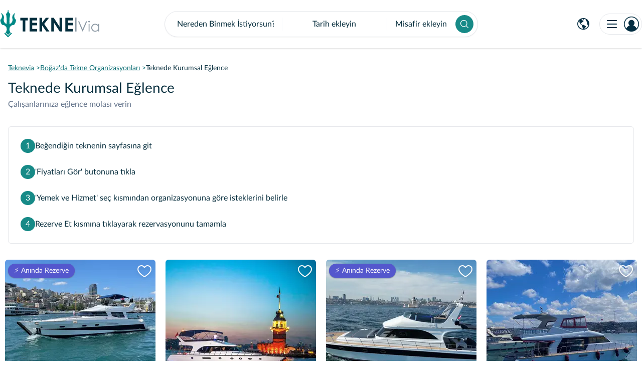

--- FILE ---
content_type: text/css; charset=UTF-8
request_url: https://www.teknevia.com/_next/static/css/b975a8208dbdebc6.css
body_size: 421
content:
.TenderForm_form-doubled-layout__12az_{align-items:center;display:grid;gap:1rem;grid-template-columns:repeat(1,minmax(0,1fr))}@media (min-width:1024px){.TenderForm_form-doubled-layout__12az_{grid-template-columns:repeat(2,minmax(0,1fr))}}.TenderForm_section-title__YY_5y{display:block;font-size:1.5rem;font-weight:500;line-height:1.75rem}.TenderForm_section-subtitle__LE9v1{font-size:1.25rem;font-weight:500;line-height:1.5rem;margin-bottom:.5rem;margin-top:1rem}.TenderForm_number-point-wrapper__dWzFA{gap:.5rem}.TenderForm_number-point-wrapper__dWzFA,.TenderForm_number-point__obbXt{align-items:center;display:flex}.TenderForm_number-point__obbXt{background-color:var(--clr-primary-500);border-radius:9999px;color:var(--clr-white);justify-content:center;line-height:1;padding:.375rem .625rem}.ExperienceCard_container__mL7aZ{display:block;width:300px}.ExperienceCard_image__7tyRu{border-radius:6px;height:240px;margin-bottom:12px;overflow:hidden;width:300px}.ExperienceCard_dash__rPXnr{display:inline-block;height:10px;margin-left:.125rem;margin-right:.125rem;width:10px}.ExperienceCard_star__8HzwV{display:inline-block;margin-right:.25rem}.VehicleCard_container__goPtV{display:block;width:300px}.VehicleCard_image__ON6Qn{border-radius:6px;height:240px;margin-bottom:12px;overflow:hidden;width:300px}.VehicleCard_dash__nVRTt{display:inline-block;height:10px;margin-left:.125rem;margin-right:.125rem;width:10px}.VehicleCard_star__0vXx8{display:inline-block;margin-right:.25rem}

--- FILE ---
content_type: application/javascript; charset=UTF-8
request_url: https://www.teknevia.com/_next/static/chunks/commons-e65f48915291a110.js
body_size: 104358
content:
(self.webpackChunk_N_E=self.webpackChunk_N_E||[]).push([[9351],{88856:function(e,t,a){"use strict";var n,r=a(32466);function i(){return(i=Object.assign?Object.assign.bind():function(e){for(var t=1;t<arguments.length;t++){var a=arguments[t];for(var n in a)({}).hasOwnProperty.call(a,n)&&(e[n]=a[n])}return e}).apply(null,arguments)}let l=e=>r.createElement("svg",i({viewBox:"0 0 32 32",fill:"none",xmlns:"http://www.w3.org/2000/svg"},e),n||(n=r.createElement("path",{fillRule:"evenodd",clipRule:"evenodd",d:"M5.293 11.293a1 1 0 0 1 1.414 0L16 20.586l9.293-9.293a1 1 0 0 1 1.414 1.414l-10 10a1 1 0 0 1-1.414 0l-10-10a1 1 0 0 1 0-1.414Z",fill:"currentColor"})));t.Z=l},89415:function(e,t,a){"use strict";var n,r=a(32466);function i(){return(i=Object.assign?Object.assign.bind():function(e){for(var t=1;t<arguments.length;t++){var a=arguments[t];for(var n in a)({}).hasOwnProperty.call(a,n)&&(e[n]=a[n])}return e}).apply(null,arguments)}let l=e=>r.createElement("svg",i({viewBox:"0 0 32 32",fill:"none",xmlns:"http://www.w3.org/2000/svg"},e),n||(n=r.createElement("path",{fillRule:"evenodd",clipRule:"evenodd",d:"M15.293 9.293a1 1 0 0 1 1.414 0l10 10a1 1 0 0 1-1.414 1.414L16 11.414l-9.293 9.293a1 1 0 0 1-1.414-1.414l10-10Z",fill:"currentColor"})));t.Z=l},85722:function(e,t,a){"use strict";var n,r=a(32466);function i(){return(i=Object.assign?Object.assign.bind():function(e){for(var t=1;t<arguments.length;t++){var a=arguments[t];for(var n in a)({}).hasOwnProperty.call(a,n)&&(e[n]=a[n])}return e}).apply(null,arguments)}let l=e=>r.createElement("svg",i({viewBox:"0 0 10 10",fill:"none",xmlns:"http://www.w3.org/2000/svg"},e),n||(n=r.createElement("path",{fillRule:"evenodd",clipRule:"evenodd",d:"M1.667 5c0-.23.187-.417.417-.417h5.833a.417.417 0 1 1 0 .833H2.084A.417.417 0 0 1 1.667 5Z",fill:"currentColor",opacity:.4})));t.Z=l},26961:function(e,t,a){"use strict";var n,r,i=a(32466);function l(){return(l=Object.assign?Object.assign.bind():function(e){for(var t=1;t<arguments.length;t++){var a=arguments[t];for(var n in a)({}).hasOwnProperty.call(a,n)&&(e[n]=a[n])}return e}).apply(null,arguments)}let c=e=>i.createElement("svg",l({viewBox:"0 0 150 169",fill:"none",xmlns:"http://www.w3.org/2000/svg"},e),n||(n=i.createElement("g",{clipPath:"url(#emptyOffer_svg__a)"},i.createElement("path",{d:"m52.16 113.415.35-5.261 29.548 1.615v5.099s6.648 7.039 9.27 53.885h-53.19s-5.836-41.474 14.022-55.338Z",fill:"#00736D",stroke:"#060707",strokeMiterlimit:10}),i.createElement("path",{d:"m82.059 114.852-29.898-1.436M75.95 136.449l-6.124 2.778-3.279 29.51",stroke:"#000",strokeWidth:1.55,strokeMiterlimit:10}),i.createElement("path",{d:"m114.366 103.214-8.164-29.989-17.954 7.492 8.613 28.716c.834 2.449 2.48 4.449 4.6 5.587 2.119 1.139 4.55 1.328 6.791.53 2.241-.798 4.122-2.522 5.255-4.818s1.432-4.989.835-7.523l.024.005Z",fill:"#FFBC80"}),i.createElement("path",{d:"M101.774 57.173a11.28 11.28 0 0 0-1.817-3.76 10.028 10.028 0 0 0-2.978-2.687 9.015 9.015 0 0 0-3.68-1.2 8.807 8.807 0 0 0-3.81.473 9.513 9.513 0 0 0-3.35 2.075 10.755 10.755 0 0 0-2.374 3.353 11.81 11.81 0 0 0-1.027 4.113 12.005 12.005 0 0 0 .478 4.236l5.031 16.92 17.954-7.492-4.427-16.03Z",fill:"#00736D",stroke:"#010202",strokeMiterlimit:10}),i.createElement("path",{d:"m100.504 100.962 20.51-43.305s-.472-7.823 11.202-8.291h4.375a1.39 1.39 0 0 1 .97.378 1.697 1.697 0 0 1 .484 1.624 1.7 1.7 0 0 1-.249.572c-.116.17-.261.314-.428.42-.166.108-.35.177-.54.204l-3.936.621 5.353 1.578 1.002.41 7.29-5.366c.251-.209.566-.299.876-.25.31.05.59.234.778.514.188.279.268.63.224.975-.044.345-.21.657-.461.866-.472.416-1.171 1.105-1.96 1.868l1.606-1.053c.262-.19.582-.257.889-.185.306.072.575.277.746.57.171.292.23.648.166.99a1.33 1.33 0 0 1-.511.83l-1.418 1.126.567-.29c.297-.137.627-.16.937-.065.31.096.582.304.774.591.118.19.197.406.23.634.033.228.02.46-.037.682-.058.221-.16.426-.298.598a1.402 1.402 0 0 1-.5.396l-7.966 3.715c-1.375.641-2.688 1.052-4.304.615l-7.087-1.868-15.889 49.529-13.395-9.633Z",fill:"#FFBC80"}),i.createElement("path",{d:"m108.918 83.19-3.794 8.013",stroke:"#FFCFAB",strokeMiterlimit:10}),i.createElement("path",{d:"m85.805 49.623 7.626.637s11.042 16.673-11.373 59.493l-29.548-1.615-2.225-46.14 3.647-13.07h13.23l18.643.695Z",fill:"#00736D",stroke:"#010202",strokeMiterlimit:10}),i.createElement("path",{d:"M94.46 78.102s2.198-5.15.785-16.557",stroke:"#1E8E86",strokeMiterlimit:10}),i.createElement("path",{d:"m25.863 97.184 12.284-28.22L54.83 79.485 42.277 106.38c-1.107 2.402-3.022 4.22-5.327 5.057-2.305.837-4.813.626-6.98-.587-2.165-1.213-3.813-3.33-4.583-5.89-.77-2.56-.6-5.355.471-7.777h.005Z",fill:"#FFBC80"}),i.createElement("path",{d:"M44.761 53.906a10.82 10.82 0 0 1 2.317-3.416 9.564 9.564 0 0 1 3.323-2.152 8.82 8.82 0 0 1 3.813-.553c1.291.1 2.551.485 3.707 1.133a9.977 9.977 0 0 1 3.026 2.641 11.245 11.245 0 0 1 1.872 3.74c.395 1.372.54 2.818.427 4.254a11.784 11.784 0 0 1-1.084 4.107L54.82 79.497 38.137 68.974l6.624-15.068Z",fill:"#00736D",stroke:"#000",strokeMiterlimit:10}),i.createElement("path",{d:"m54.82 79.49 6.067-13.078",stroke:"#1E8E86",strokeMiterlimit:10}),i.createElement("path",{d:"M.227 48.929c.193-.288.466-.497.776-.592.311-.095.642-.072.94.066l3.562 1.546-3.345-3.156a1.625 1.625 0 0 1-.514-.99c-.054-.389.025-.787.22-1.115.112-.17.253-.315.416-.424.162-.108.342-.18.53-.21s.379-.018.562.036c.184.054.355.148.505.277l3.119 2.794-2.656-3.867a1.703 1.703 0 0 1-.302-1.077c.021-.389.171-.755.42-1.027.14-.146.306-.257.486-.328a1.259 1.259 0 0 1 1.108.089c.17.099.319.236.438.402l5.263 5.997 5.354-1.578-3.936-.615a1.344 1.344 0 0 1-.542-.202 1.503 1.503 0 0 1-.428-.421c-.117-.17-.201-.365-.249-.573a1.691 1.691 0 0 1 .485-1.626c.272-.252.617-.385.97-.377h3.898c2.303-.021 4.532.904 6.26 2.599l.085.068c2.396 2.105 1.526 6.408 1.526 6.408l14.699 46.34-14.571 7.198-8.396-49.765h-5.362a4.902 4.902 0 0 1-1.002 0h-.038a5.254 5.254 0 0 1-1.691-.463L.85 51.186a1.44 1.44 0 0 1-.478-.395 1.635 1.635 0 0 1-.29-.578 1.75 1.75 0 0 1 .144-1.284Z",fill:"#FFBC80"}),i.createElement("path",{d:"m34.165 78.102 3.175 12.343",stroke:"#FFCFAB",strokeMiterlimit:10}),i.createElement("path",{d:"M86.402 11.395c.916.705 7.087 2.489 7.2 3.73 0 0-2.027 8.824.052 10.47 5.608 4.451 7.408 13.18 7.408 13.18s-14.807 12.348-54.163-.616c0 0-.473-5.261 6.685-9.065 2.082-1.046 3.829-2.773 5.008-4.95a10.392 10.392 0 0 0 1.262-4.004c.656-4.33 11.377-20.33 26.548-8.745Z",fill:"#000"}),i.createElement("path",{d:"M85.82 24.622a5.753 5.753 0 0 0 .61 2.98c.463.904 1.157 1.635 1.993 2.1a4.307 4.307 0 0 0 2.706.511 4.514 4.514 0 0 0 2.504-1.249 5.373 5.373 0 0 0 1.459-2.588 5.833 5.833 0 0 0-.08-3.055 5.286 5.286 0 0 0-1.59-2.49 4.452 4.452 0 0 0-2.565-1.086c-1.249-.095-2.48.365-3.424 1.28-.945.913-1.524 2.208-1.613 3.597ZM83.684 37.496l-.652 11.433c-.222 4.014-1.697 6.745-5.24 6.471-3.029-.231-6.615-2.935-6.799-6.313l1.805-17.93 10.886 6.34Z",fill:"#FFBC80"}),i.createElement("path",{d:"M85.806 49.623 67.17 48.93s.473 10.201 11.529 9.244c7.701-.69 7.106-8.55 7.106-8.55ZM83.15 46.914l-11.911-12.97 12.534 2.379-.623 10.59Z",fill:"#FFBC80"}),i.createElement("path",{d:"M80.547 39.343c6.067 0 11.075-5.298 11.254-10.812l.36-13.016c.107-3.325-.95-6.566-2.947-9.04-1.997-2.473-4.78-3.986-7.76-4.218C75.11 1.767 68.5 6.992 68.06 14.073l-.184 10.47c-.133 8.076 5.433 14.237 12.671 14.8Z",fill:"#FFBC80"}),i.createElement("path",{d:"m85.455 23.949.35 3.23-1.498.063",stroke:"#000",strokeWidth:1.24,strokeLinecap:"round",strokeLinejoin:"round"}),i.createElement("path",{d:"M79.465 16.062s3.35-.305 3.383 1.21c0 0 0 1.053-2.925 1.237-2.924.184-3.68-.037-3.95-1.005-.27-.968 1.918-1.431 3.492-1.442ZM89.18 18.277s-2.538-.226-2.779 1.142c0 0-.141.92 2.084 1.052s2.91-.163 2.953-.947c.047-.92-1.049-1.257-2.258-1.247ZM87.705 22.718c-.006.236.05.468.163.669.112.2.275.359.469.456a.973.973 0 0 0 .617.089c.21-.04.403-.146.558-.308.154-.162.262-.37.31-.601.048-.23.033-.47-.042-.692a1.187 1.187 0 0 0-.38-.549.974.974 0 0 0-1.003-.145c-.131.055-.252.14-.355.247a1.199 1.199 0 0 0-.243.38c-.058.142-.09.297-.094.454ZM78.703 22.386a1.3 1.3 0 0 0 .16.67c.112.202.275.361.468.46.194.097.409.129.618.09.21-.038.404-.145.559-.306a1.23 1.23 0 0 0 .312-.601c.048-.23.034-.471-.041-.692a1.186 1.186 0 0 0-.38-.55 1.003 1.003 0 0 0-.59-.223.968.968 0 0 0-.413.075 1.057 1.057 0 0 0-.355.245 1.197 1.197 0 0 0-.243.379c-.058.143-.09.297-.095.453Z",fill:"#000"}),i.createElement("path",{d:"M81.837 29.489s1.587-.805 3.5 1.052",stroke:"#000",strokeWidth:1.24,strokeLinecap:"round",strokeLinejoin:"round"}),i.createElement("path",{d:"M77.712 0a13.062 13.062 0 0 1 4.503.526c3.633 1.052 10.153 4.072 11.273 11.843.373 2.046.113 2.73.113 2.73s-12.18.527-19.37-3.251c-1.036 4.882-1.995 7.892-6.327 12.669l-3.85-6.445-4.333 4.33c-.043.19-.038-21.313 17.991-22.402Z",fill:"#000"}),i.createElement("path",{d:"M61.568 24.675a5.752 5.752 0 0 0 .61 2.98c.463.903 1.157 1.634 1.993 2.099a4.306 4.306 0 0 0 2.706.511 4.514 4.514 0 0 0 2.505-1.249 5.373 5.373 0 0 0 1.458-2.588 5.832 5.832 0 0 0-.08-3.055 5.286 5.286 0 0 0-1.59-2.49 4.453 4.453 0 0 0-2.565-1.085c-1.249-.096-2.48.364-3.424 1.278-.944.915-1.524 2.209-1.613 3.599Z",fill:"#FFBC80"}),i.createElement("path",{d:"M68.078 26.543s.237-3.804-3.066-3.457",stroke:"#000",strokeWidth:1.24,strokeLinecap:"round",strokeLinejoin:"round"}))),r||(r=i.createElement("defs",null,i.createElement("clipPath",{id:"emptyOffer_svg__a"},i.createElement("path",{fill:"#fff",transform:"matrix(-1 0 0 1 150 0)",d:"M0 0h150v169H0z"})))));t.Z=c},76950:function(e,t,a){"use strict";var n,r,i=a(32466);function l(){return(l=Object.assign?Object.assign.bind():function(e){for(var t=1;t<arguments.length;t++){var a=arguments[t];for(var n in a)({}).hasOwnProperty.call(a,n)&&(e[n]=a[n])}return e}).apply(null,arguments)}let c=e=>i.createElement("svg",l({viewBox:"0 0 470 455",fill:"none",xmlns:"http://www.w3.org/2000/svg"},e),n||(n=i.createElement("g",{clipPath:"url(#partner_svg__a)"},i.createElement("path",{d:"M468.41 213c-4.38 43-23.55 93.54-63.32 117.82-60.1 36.7-54 89.72-172.14 117a251.874 251.874 0 0 1-52.5 6.65 208.176 208.176 0 0 1-25.85-1.15C79 445.22 27.29 396.07 7.48 335.26c-26.06-80 21.82-134.57 53.62-167.57 31.8-33 53.61-133.15 169.57-160.82a244.997 244.997 0 0 1 54-6.86c41.44-.45 86.87 11.2 118.67 37.7 2.386 2 4.72 4.063 7 6.19 44.23 41.83 64.04 110.47 58.07 169.1Z",fill:"#92E3A9"}),i.createElement("path",{opacity:.7,d:"M468.41 213c-4.38 43-23.55 93.54-63.32 117.82-60.1 36.7-54 89.72-172.14 117a251.874 251.874 0 0 1-52.5 6.65 208.176 208.176 0 0 1-25.85-1.15C79 445.22 27.29 396.07 7.48 335.26c-26.06-80 21.82-134.57 53.62-167.57 31.8-33 53.61-133.15 169.57-160.82a244.997 244.997 0 0 1 54-6.86c41.44-.45 86.87 11.2 118.67 37.7 2.386 2 4.72 4.063 7 6.19 44.23 41.83 64.04 110.47 58.07 169.1Z",fill:"#00716E"}),i.createElement("g",{opacity:.2,fill:"#000"},i.createElement("path",{d:"M159.049 357.4c1 1.13 1.9 2.28 2.81 3.45l1.33 1.75 1.33 1.69c1.75 2.24 3.36 4.58 4.91 6.78 1.55 2.2 3 4.31 4.37 6.39l1 1.55 1 1.45 1.81 2.8c1.14 1.81 2.16 3.5 3.05 5 .89 1.5 1.68 2.77 2.3 3.86 1.24 2.17 1.89 3.45 1.89 3.45l-1.61-.89c-1-.59-2.51-1.37-4.26-2.46-1.75-1.09-3.77-2.42-6-3.86-.54-.36-1.11-.72-1.66-1.11l-1.69-1.25-3.43-2.57c-2.34-1.7-4.58-3.71-6.75-5.62-1.07-1-2.15-1.89-3.14-2.88-.99-.99-1.93-2-2.82-2.94a37.016 37.016 0 0 1-7.18-9.87 81.01 81.01 0 0 1-2.87-8.45c-.44-1.5-.87-3-1.24-4.46s-.67-3-.95-4.34c-.56-2.76-1-5.1-1.27-6.87l-.37-2.8 2.72 1.5c1.75.88 4.16 2.17 6.91 3.68 1.41.71 2.9 1.47 4.42 2.3l2.34 1.32 2.4 1.23c1.61.82 3.17 1.77 4.75 2.63 1.58.86 3.13 1.72 4.57 2.64a21.83 21.83 0 0 1 3.92 3.24 23.92 23.92 0 0 1 3.08 4.17 44.194 44.194 0 0 1 4.42 9.37 81.734 81.734 0 0 1 2.54 8.12c.54 2.14.79 3.52.79 3.52.25 2.54.55 5.08.91 7.56-6.22-7.59-12.47-14.63-16.9-20.12a217.34 217.34 0 0 0-3.07-3.63c-.92-1.06-1.66-2.07-2.3-2.87-1.31-1.6-2.06-2.46-2.06-2.46ZM133.11 403.71a98.82 98.82 0 0 0 5.48 1.06c.9.15 1.79.29 2.66.41.87.12 1.77.18 2.64.25 3.288.286 6.59.392 9.89.32 3.14-.15 6.06-.42 8.75-.78l2-.28 1.91-.37c1.24-.26 2.42-.53 3.54-.81 2.23-.55 4.21-1.12 5.93-1.68 1.72-.56 3.2-1.18 4.38-1.68 2.37-1 3.62-1.68 3.62-1.68l-1.85-.22c-1.19-.15-2.92-.28-5-.58l-7.26-1.06c-.68-.1-1.38-.19-2.08-.31l-2.14-.39-4.46-.8c-3.07-.48-6.14-1.21-9.23-1.82-1.54-.32-3.09-.58-4.57-.92l-4.35-1c-5.7-1.12-10.51-2.24-13.54-2.19-3.03.05-6.47 0-10.08 0-1.8 0-3.64 0-5.42-.05l-5.17-.2c-3.3-.16-6.33-.25-8.43-.44l-3.41-.28s1.1 1.2 3 3.15 4.8 4.54 8.2 7.48c6.89 5.73 16.26 12.5 25.3 16.64a26.191 26.191 0 0 0 6.87 2.21c2.258.431 4.551.646 6.85.64a45.004 45.004 0 0 0 12.31-2.22 50.432 50.432 0 0 0 8.62-3.91c2.05-1.18 3.21-2 3.21-2 2-1.69 3.91-3.41 5.83-5.21l-2 .37-1.94.27c-1.3.17-2.61.32-3.92.46-2.62.24-5.27.5-7.8.49-2.53-.01-5.05 0-7.45-.07-2.4-.07-4.63-.32-6.75-.51s-4.06-.45-5.8-.67c-1.74-.22-3.22-.56-4.46-.8-2.44-.53-3.88-.82-3.88-.82ZM120.169 329.76c2.28 5.17 4.28 10.19 5.9 15 1.62 4.81 3 9.29 4.16 13.08 1.16 3.79 1.89 7.16 2.47 9.38.58 2.22.79 3.58.79 3.58l-1.21-1.22c-.75-.8-1.9-1.86-3.16-3.32l-4.35-5c-.81-.91-1.59-1.93-2.38-3l-2.39-3.19c-6.49-8.78-12-19.24-12.5-24.28-.15-1.25-.29-2.57-.38-4-.09-1.43-.11-2.89-.13-4.36 0-2.95 0-5.83.15-8.51.15-2.68.37-4.92.53-6.55.16-1.63.32-2.62.32-2.62s.19.2.55.55l1.6 1.46 2.38 2.25c.89.87 1.87 1.85 3 2.84 1.13.99 2.25 2.09 3.42 3.24l.88.87.94.84 1.86 1.75c2.41 2.42 5 4.77 7.14 7.2.27.31.52.62.76.94.24.32.5.63.74 1 .457.638.872 1.307 1.24 2a23.418 23.418 0 0 1 1.73 4.58 41.73 41.73 0 0 1 1.6 9.6c.194 2.662.25 5.332.17 8-.06 2.07-.2 3.37-.2 3.37-.42 2.33-.84 4.72-1.17 7l-14.46-32.48ZM90.36 290.069a215.891 215.891 0 0 1 1.76 29.77c0 4-.16 7.37-.28 9.7-.12 2.33-.23 3.65-.23 3.65l-.83-1.5c-.54-.94-1.24-2.36-2.06-4.11-.82-1.75-1.81-3.76-2.8-6-.99-2.24-1.92-4.76-2.92-7.29-1-2.53-1.73-5.24-2.52-7.81-.4-1.29-.72-2.59-1-3.88s-.56-2.52-.8-3.71-.48-2.34-.61-3.45c-.13-1.11-.24-2.16-.3-3.14a22.349 22.349 0 0 1 .09-4.82c.41-2.46 1.14-5.34 1.89-8.14.75-2.8 1.7-5.64 2.58-8.11.88-2.47 1.66-4.58 2.36-6.12l1.07-2.42 1.43 2.55c1 1.57 2.29 3.79 3.71 6.37 3.09 5.09 6.77 11.55 9.75 17.29 2.82 5.78 2 13 .73 19.07-.71 3.07-1.46 5.75-2.1 7.71-.64 1.96-1.12 3.16-1.12 3.16a261.889 261.889 0 0 0-3.11 6.44c-.48-4.6-1.24-9-1.73-13.17-.3-2.05-.58-4-.86-5.93-.28-1.93-.46-3.69-.69-5.31-.51-3.22-.75-6-1-7.86-.25-1.86-.41-2.94-.41-2.94ZM86 365.91c1.55.83 3.1 1.6 4.62 2.32 1.52.72 3.1 1.3 4.61 1.87a69.073 69.073 0 0 0 8.779 2.73c2.84.66 5.53 1.16 8 1.53 2.47.37 4.91.46 7 .55 2.09.09 4.06.08 5.75 0 1.69-.08 3.18-.25 4.37-.39 2.38-.29 3.68-.58 3.68-.58l-6-2.46c-3.54-1.67-8.54-3.77-13.65-6.37l-3.95-1.91-3.89-2c-2.59-1.34-5.21-2.61-7.55-3.9s-4.63-2.36-6.62-3.26a29.403 29.403 0 0 0-5-2c-2.69-.73-5.9-1.5-9.07-2.43-3.17-.93-6.55-1.81-9.48-2.73-5.84-1.86-10.49-3.41-10.49-3.41l2 3.49c1.32 2.17 3.1 5.29 5.54 8.65 1.19 1.7 2.49 3.5 3.87 5.36 1.38 1.86 3 3.64 4.53 5.48l2.39 2.75c.83.89 1.69 1.74 2.55 2.6 1.71 1.7 3.44 3.34 5.15 4.86a28.999 28.999 0 0 0 5.61 3.65 28.174 28.174 0 0 0 6 2.24 40.553 40.553 0 0 0 11.56 1.09 45.5 45.5 0 0 0 12.11-2.34c2.19-1 4.41-2.11 6.59-3.21a63.651 63.651 0 0 1-7.3-1c-2.4-.45-4.83-.91-7.13-1.51s-4.51-1.28-6.63-2c-1.06-.34-2.11-.66-3.1-1l-2.84-1.09c-3.63-1.47-6.78-2.75-8.83-3.84-2.05-1.09-3.18-1.74-3.18-1.74ZM46.37 313.349c2.55 2.47 5.11 4.7 7.63 6.7 2.52 2 5.18 3.64 7.65 5.14l1.84 1.08 1.86 1c1.22.62 2.42 1.19 3.58 1.71a60.876 60.876 0 0 0 6.52 2.61 78.394 78.394 0 0 0 9.78 2.57c2.39.4 3.73.49 3.73.49l-1.36-1.09c-.91-.68-2.08-1.76-3.59-3-1.51-1.24-3.31-2.76-5.2-4.47l-6.1-5.53-6.34-6.05c-2.13-2-4.1-4.09-6.08-5.94-1.98-1.85-3.72-3.62-5.35-5.07a30.329 30.329 0 0 0-4.27-3.35c-4.64-3-11.13-6.88-16.18-10.4-2.57-1.73-4.9-3.29-6.46-4.47l-2.57-1.88.84 4c.53 2.52 1.59 5.92 2.79 9.91.61 2 1.42 4.07 2.22 6.24.8 2.17 1.63 4.42 2.68 6.6 1.05 2.18 2.08 4.41 3.18 6.57s2.37 4.18 3.58 6.13a28.172 28.172 0 0 0 9.36 9c.89.55 1.78 1.05 2.67 1.51.89.46 1.85.83 2.76 1.19a44.552 44.552 0 0 0 5.34 1.69c1.576.397 3.171.711 4.78.94 1.48.18 2.81.28 3.92.33 1.19.064 2.38.064 3.57 0a336.4 336.4 0 0 0 7.2-1.13c-2.25-.94-4.49-2-6.7-3.07-2.21-1.07-4.28-2.33-6.34-3.55-2.06-1.22-4.06-2.46-5.83-3.76-1.77-1.3-3.49-2.56-5.06-3.76-.78-.61-1.53-1.2-2.25-1.75l-1.94-1.68c-1.21-1.07-2.27-2-3.14-2.82-1.74-1.67-2.72-2.64-2.72-2.64ZM73.44 245.19a214.906 214.906 0 0 1-6.55 29.05c-1.07 3.83-2.14 7-2.93 9.25s-1.22 3.44-1.22 3.44l-.39-1.67c-.27-1.05-.51-2.63-.85-4.52-.34-1.89-.73-4.1-1-6.54-.27-2.44-.53-5.09-.77-7.79s-.22-5.51-.26-8.2c-.04-2.69.2-5.36.37-7.79a42.792 42.792 0 0 1 1-6.57 22.126 22.126 0 0 1 1.41-4.59 104.84 104.84 0 0 1 8.86-14.32c1.57-2.12 2.88-3.91 4-5.19l1.72-2s.26 1 .65 2.83 1.13 4.26 1.77 7.13c1.52 5.72 3.27 12.91 4.53 19.22a21.33 21.33 0 0 1-.79 9.53c-.24.79-.51 1.57-.81 2.35-.3.78-.57 1.52-.89 2.27-.64 1.49-1.36 2.94-2.1 4.31-.74 1.37-1.52 2.66-2.23 3.81s-1.35 2.17-1.93 3c-1.14 1.71-1.94 2.73-1.94 2.73-1.6 1.74-3.18 3.52-4.76 5.33.78-4.54 1.29-8.95 2-13.12.32-2.08.5-4 .83-5.93.33-1.93.57-3.66.8-5.28.11-.81.21-1.58.31-2.32.1-.74.24-1.44.35-2.1.21-1.3.39-2.45.54-3.39.16-1.86.28-2.93.28-2.93ZM24.73 255.33a99.79 99.79 0 0 0 5.48 8.57 85.902 85.902 0 0 0 5.93 7.1 63.24 63.24 0 0 0 6 5.64c2 1.64 3.75 3.1 5.55 4.32a78.37 78.37 0 0 0 8.71 5.15c1.06.54 2 .89 2.53 1.14l.91.36-1-1.42c-.65-.92-1.5-2.27-2.6-3.9l-1.79-2.68c-.65-.95-1.33-2-2-3.06-1.36-2.19-2.83-4.56-4.35-7-1.52-2.44-2.92-5-4.43-7.58-1.51-2.58-2.81-5.07-4.19-7.4-1.38-2.33-2.54-4.52-3.72-6.37a31.288 31.288 0 0 0-3.18-4.41c-1.8-2.1-4-4.52-6.22-7l-1.7-1.9-1.66-1.96-3.1-3.71c-2-2.39-3.77-4.55-4.94-6.12L13 220.56s-.11 1.51-.3 4.06-.14 6.14-.11 10.33c0 2.09.23 4.31.38 6.63.1 1.15.2 2.33.3 3.52.1 1.19.24 2.4.44 3.6.36 2.4.77 4.83 1.23 7.21l.36 1.78c.14.58.29 1.16.44 1.74.3 1.15.61 2.28.94 3.39a26.008 26.008 0 0 0 2.7 6.18 33.413 33.413 0 0 0 3.85 5.13 37.14 37.14 0 0 0 9.15 7.22c1.53.88 3 1.61 4.34 2.22 1.34.61 2.62 1.05 3.67 1.4 1.125.392 2.27.726 3.43 1 2.433.326 4.85.62 7.25.88-1.91-1.52-3.79-3.13-5.62-4.79-1.83-1.66-3.46-3.42-5.11-5.16a106.006 106.006 0 0 1-8.4-10.26c-1.21-1.59-2.19-3.11-3.06-4.47-.87-1.36-1.64-2.58-2.25-3.59l-1.42-2.37c-.33-.58-.48-.88-.48-.88ZM69.86 197.51a221.134 221.134 0 0 1-14.5 26c-2.1 3.37-4 6.14-5.41 8-1.41 1.86-2.14 3-2.14 3l.1-1.71c0-1.08.25-2.67.45-4.57.2-1.9.44-4.14.85-6.57.41-2.43.92-5 1.45-7.69.53-2.69 1.34-5.35 2.08-7.97.33-1.3.79-2.57 1.23-3.8.44-1.23.88-2.43 1.32-3.56.44-1.13.86-2.22 1.34-3.23.48-1.01 1-1.95 1.44-2.8a22.45 22.45 0 0 1 2.68-4c.81-.93 1.78-1.9 2.81-2.88s2.09-2 3.18-2.95c1.09-.95 2.18-1.9 3.26-2.78 1.08-.88 2.25-1.77 3.29-2.57 2.1-1.6 4-2.94 5.28-3.87.65-.48 1.23-.83 1.61-1.08l.59-.39v.78c0 .5-.06 1.23-.08 2.15 0 1.85-.2 4.41-.35 7.36 0 1.48-.07 3.06-.16 4.69 0 .81-.1 1.63-.15 2.47-.05.84 0 1.68-.08 2.53-.06 1.7-.17 3.41-.33 5.09-.16 1.68-.19 3.35-.38 4.94a21.092 21.092 0 0 1-3.45 8.9c-.45.69-.94 1.36-1.44 2-.5.64-1 1.3-1.49 1.92-1 1.25-2.13 2.44-3.23 3.54s-2.2 2.11-3.22 3c-1.02.89-1.9 1.7-2.69 2.35-1.58 1.31-2.64 2.07-2.64 2.07-2 1.22-4.017 2.48-6.05 3.78 1-2.07 2-4.13 2.85-6.14l.66-1.5c.23-.5.47-1 .7-1.49.46-1 .91-1.94 1.35-2.9.9-1.9 1.62-3.72 2.47-5.45.85-1.73 1.58-3.34 2.26-4.83 1.28-3 2.59-5.42 3.36-7.14.77-1.72 1.18-2.7 1.18-2.7ZM20.25 193.44a101.53 101.53 0 0 0 2.83 9.78 86.153 86.153 0 0 0 3.7 8.47 62.951 62.951 0 0 0 4.12 7.1c1.42 2.13 2.74 4 4.11 5.71a79.462 79.462 0 0 0 6.92 7.4c.86.81 1.61 1.4 2.11 1.8l.77.6-.58-1.65c-.34-1.07-.82-2.6-1.4-4.48-.3-.94-.62-2-1-3.06-.17-.55-.35-1.12-.54-1.7-.19-.58-.33-1.19-.5-1.8-.69-2.48-1.43-5.17-2.2-7.94-.77-2.77-1.38-5.67-2.11-8.52-.73-2.85-1.25-5.66-1.92-8.29-.67-2.63-1.19-5.06-1.77-7.16a30.06 30.06 0 0 0-1.79-5.13l-4-8.5c-.7-1.52-1.46-3.07-2.12-4.59-.66-1.52-1.3-3-1.9-4.42-1.22-2.89-2.29-5.43-3.05-7.26l-1.14-3-.39 1c-.25.65-.64 1.59-1 2.81-.79 2.41-1.89 5.83-3 9.84-2 8.07-4.08 18.63-4 27.89a31.68 31.68 0 0 0 .19 3.4c.116 1.105.323 2.199.62 3.27a34.294 34.294 0 0 0 2.25 6 36.826 36.826 0 0 0 6.74 9.52 41.92 41.92 0 0 0 6.66 5.75 34.162 34.162 0 0 0 3 1.91c2.24 1 4.473 1.96 6.7 2.88-1.4-2-2.76-4.06-4-6.17-1.24-2.11-2.36-4.27-3.45-6.41A104.815 104.815 0 0 1 24 206.31c-.33-.93-.67-1.83-.95-2.69l-.73-2.47c-.45-1.55-.83-2.93-1.13-4.08-.63-2.28-.94-3.63-.94-3.63ZM79.86 150.67a228.148 228.148 0 0 1-21.2 20.9c-3 2.64-5.69 4.74-7.47 6.2-1.78 1.46-2.89 2.23-2.89 2.23l.58-1.62.68-1.86c.29-.72.65-1.52 1-2.4l2.67-6.07c1.06-2.22 2.32-4.57 3.57-7 1.25-2.43 2.79-4.75 4.2-7 1.41-2.25 3-4.41 4.5-6.36a55.576 55.576 0 0 1 4.37-5c.68-.7 1.33-1.31 1.94-1.83a16.657 16.657 0 0 1 1.77-1.26c2.19-1.27 4.67-2.68 7.35-3.92 2.68-1.24 5.34-2.41 7.79-3.36 2.45-.95 4.64-1.68 6.19-2.19 1.55-.51 2.5-.79 2.5-.79l-.26.73-.67 2c-.57 1.74-1.47 4.13-2.36 6.95-.45 1.41-1 2.86-1.52 4.42s-1 3.14-1.62 4.73c-.62 1.59-1.08 3.24-1.68 4.81-.6 1.57-1.18 3.14-1.79 4.63-2.51 5.89-8.37 10-13.85 13.06-1.39.74-2.68 1.42-3.88 2-1.2.58-2.32 1.09-3.27 1.5-1.89.81-3.12 1.24-3.12 1.24-2.3.6-4.604 1.24-6.91 1.92 6.19-6.82 11.75-13.64 16.18-18.55l1.52-1.77 1.43-1.58 2.27-2.57c1.24-1.38 1.98-2.19 1.98-2.19ZM33.39 132.88c-.16 1.75-.18 3.5-.17 5.2.01 1.7.05 3.36.14 5a79.83 79.83 0 0 0 1.16 9.15c.23 1.42.55 2.81.9 4.14.35 1.33.69 2.6 1.06 3.82.37 1.22.74 2.38 1.12 3.48.38 1.1.84 2.17 1.26 3.16a70.483 70.483 0 0 0 4.52 9c1.28 2 2.1 3.12 2.1 3.12l-.09-1.74c-.08-1.13-.09-2.73-.1-4.7-.01-1.97-.06-4.32-.1-6.87-.04-2.55.1-5.36.15-8.22.05-2.86.24-5.87.35-8.77.11-2.9.36-5.79.46-8.5a75.69 75.69 0 0 0 .08-12.78c-.91-5.52-2.07-12.92-2.81-19.1-.34-3.11-.63-5.85-.84-7.81-.11-1-.17-1.8-.21-2.34l-.06-.85s-1 1.17-2.41 3.27c-1.41 2.1-3.58 5-5.67 8.64a110.445 110.445 0 0 0-11.65 25.65 27.556 27.556 0 0 0-1.09 6.63c-.048 2.143.11 4.286.47 6.4.17 1 .38 2 .63 3s.59 1.94.92 2.87a46.073 46.073 0 0 0 2.24 5.13 42.869 42.869 0 0 0 4.82 7.39c.73.957 1.511 1.875 2.34 2.75 1.86 1.58 3.73 3.14 5.6 4.65a102.562 102.562 0 0 1-5.17-27.34c-.16-2-.15-3.79-.16-5.42-.01-1.63 0-3.05 0-4.24 0-1.19 0-2.12.11-2.75.11-.63.1-1.02.1-1.02ZM102.6 108.61a234.026 234.026 0 0 1-26.23 14c-1.81.83-3.55 1.55-5 2.21-1.45.66-2.78 1.2-3.87 1.64-2.17.88-3.45 1.31-3.45 1.31s1.51-2 3.84-5c1.22-1.48 2.71-3.19 4.31-5 .79-.93 1.67-1.87 2.59-2.81l2.8-2.87c.93-1 1.94-1.91 3-2.83l3-2.74c2-1.78 4.17-3.37 6.11-4.82a55.94 55.94 0 0 1 5.61-3.57c.773-.44 1.567-.84 2.38-1.2a14.693 14.693 0 0 1 2-.7 102.13 102.13 0 0 1 16.6-2.72c2.64-.21 4.93-.32 6.55-.39h2.65s-.67.87-1.69 2.4c-1.02 1.53-2.6 3.55-4.25 6-.83 1.23-1.79 2.48-2.71 3.82-.92 1.34-1.84 2.66-2.84 4.07-1 1.41-1.95 2.8-3 4.14-1.05 1.34-2 2.68-3 3.93a20.76 20.76 0 0 1-7.72 5.62 44.62 44.62 0 0 1-9.25 3 75.847 75.847 0 0 1-7.85 1.35c-2 .24-3.36.3-3.36.3-2.39-.08-4.71-.08-7.09-.08 7.77-4.83 15.06-9.76 20.69-13.21l2-1.27 1.76-1.19 2.91-1.82 1.84-1.19.67-.38ZM63.07 78.39c-.65 1.64-1.16 3.31-1.64 4.94-.48 1.63-.9 3.24-1.27 4.81a84.044 84.044 0 0 0-1.49 9.11c-.53 5.069-.53 10.18 0 15.25.23 2.13.52 4 .82 5.7.3 1.7.69 3.11 1 4.26.62 2.32 1.09 3.57 1.09 3.57l1.61-6.25c.54-1.9 1.19-4.14 1.89-6.59s1.62-5.08 2.46-7.85c.84-2.77 1.9-5.53 2.82-8.33.92-2.8 2-5.45 2.84-8a75.802 75.802 0 0 0 3.69-12.23c.69-5.55 1.65-13 2.68-19.09.55-3.08 1-5.8 1.38-7.74l.64-3.11-.86.62c-.57.41-1.39 1-2.37 1.82l-3.52 2.87-2.06 1.75c-.72.63-1.46 1.32-2.22 2a110.923 110.923 0 0 0-18.42 21.32 26.527 26.527 0 0 0-2.92 6 34.062 34.062 0 0 0-1.37 6.27c-.25 2.02-.307 4.06-.17 6.09a45.72 45.72 0 0 0 .68 5.56 45.093 45.093 0 0 0 2.54 8.46 33.935 33.935 0 0 0 1.47 3.22c1.31 2 2.7 4.07 4.11 6.07a100.198 100.198 0 0 1 2.75-27.72c.42-2 .92-3.69 1.38-5.25.46-1.56.87-2.92 1.23-4s.65-2 .89-2.61l.34-.92ZM136.349 74.58a222.715 222.715 0 0 1-29.16 6.15c-2 .29-3.82.52-5.45.7-1.63.18-3 .38-4.17.49-2.33.24-3.67.29-3.67.29s2-1.49 5.09-3.72l5.55-3.63c2.08-1.3 4.41-2.6 6.76-3.94 2.35-1.34 4.91-2.5 7.34-3.67 2.43-1.17 5-2.08 7.22-2.93 2.22-.85 4.51-1.42 6.39-1.87a19.936 19.936 0 0 1 4.81-.59c2.783.065 5.56.278 8.32.64 2.92.36 5.8.78 8.41 1.33 2.61.55 4.81 1 6.41 1.41l2.57.7-2.31 1.82-2.54 2.07c-1 .78-2.09 1.6-3.22 2.57-4.7 3.66-10.37 8.51-15.7 12.19a17.205 17.205 0 0 1-4.29 2.14 22.99 22.99 0 0 1-4.71 1.14c-1.629.21-3.268.336-4.91.38-1.63 0-3.26 0-4.82-.13-3.11-.22-5.87-.56-7.92-.92s-3.31-.65-3.31-.65c-2.27-.75-4.52-1.43-6.8-2.08 8.82-2.46 17.26-5.11 23.61-6.89l10.5-3ZM106.8 34.54A75.615 75.615 0 0 0 93.1 66c-.37 2.12-.63 4-.81 5.71-.18 1.71-.21 3.17-.25 4.37-.05 2.4 0 3.73 0 3.73s1.3-2.16 3.31-5.53l3.66-5.81 4.56-6.84c1.66-2.38 3.37-4.81 5-7.19 1.63-2.38 3.4-4.7 5-6.91s3-4.2 4.22-6a33.693 33.693 0 0 0 2.72-4.66c.55-1.3 1.14-2.7 1.76-4.15l2-4.47 2-4.6c.68-1.52 1.39-3 2-4.36 1.34-2.77 2.52-5.31 3.45-7l1.46-2.82s-1.41.5-3.78 1.42c-2.37.92-5.64 2.39-9.36 4.24a114.79 114.79 0 0 0-23.4 15.21 29.848 29.848 0 0 0-4.48 5 33.994 33.994 0 0 0-3 5.64c-.41 1-.77 1.92-1.09 2.88-.32.96-.56 1.94-.78 2.9a45.567 45.567 0 0 0-.89 5.53 43.544 43.544 0 0 0 .06 8.81c.108 1.181.278 2.356.51 3.52.7 2.33 1.43 4.63 2.22 7a102.68 102.68 0 0 1 10.36-25.87c1.94-3.42 3.79-6.21 5.08-8.19 1.29-1.98 2.17-3.02 2.17-3.02Z"}),i.createElement("path",{d:"M135.399 42.93a194.885 194.885 0 0 0-90.35 195c1.394 9.389 3.5 18.66 6.3 27.73.12.38.23.77.35 1.17.22.75.44 1.51.7 2.25l1.16 3.33c.24.69.48 1.37.71 2.06.53 1.53 1.07 3.12 1.73 4.67l2.62 6.52 3 6.48A204.513 204.513 0 0 0 75.48 317a219.153 219.153 0 0 0 17.26 22.56A223.055 223.055 0 0 0 113 359.43a219.731 219.731 0 0 0 22.88 16.86 216.26 216.26 0 0 0 25 13.49 221.198 221.198 0 0 0 26.64 9.88l.9-2.93a220.638 220.638 0 0 1-26.23-9.73 213.566 213.566 0 0 1-24.64-13.29 216.071 216.071 0 0 1-22.55-16.6 220.278 220.278 0 0 1-20-19.62 214.482 214.482 0 0 1-17-22.23 202.745 202.745 0 0 1-13.69-24.41l-2.91-6.4-2.57-6.45c-.63-1.48-1.15-3-1.66-4.5-.24-.69-.48-1.39-.73-2.08l-1.15-3.32c-.24-.69-.45-1.4-.65-2.1l-.36-1.22a182.956 182.956 0 0 1-6.2-27.28A191.81 191.81 0 0 1 137 45.53l-1.6-2.6Z"}),i.createElement("path",{d:"M180.13 22.33a201.39 201.39 0 0 0-45.92 22 60.094 60.094 0 0 1 3.35-7.39 62.778 62.778 0 0 1 5.83-9.14c4.62-6.18 11-11.59 17.29-13.19 2.24-.51 5-1.06 8-1.61l4.84-.67c1.69-.22 3.41-.47 5.21-.6l5.47-.44c1.84-.16 3.74-.17 5.6-.25 3.73-.18 7.5-.08 11.08 0 1.78 0 3.55.17 5.24.25 1.69.08 3.32.18 4.88.32 3.12.32 5.91.59 8.26.89l7.59 1.15s-2.86 1.24-7.37 3.09l-7.79 3.47-4.49 2.15-2.35 1.11c-.8.38-1.59.81-2.39 1.21l-4.9 2.45-4.92 2.6c-1.66.83-3.28 1.75-4.89 2.62-1.61.87-3.22 1.65-4.75 2.51-1.53.86-3.09 1.69-4.59 2.45-1.5.76-2.94 1.58-4.35 2.27-2.84 1.35-5.42 2.63-7.81 3.47-1.45.48-2.89 1-4.35 1.35-1.46.35-2.95.7-4.45 1a67.201 67.201 0 0 1-8.68 1.07 66.296 66.296 0 0 1-7.69.21 40.783 40.783 0 0 1-5.61-.37 200.088 200.088 0 0 1 44.66-23.98Z"})),i.createElement("g",{opacity:.2,fill:"#000"},i.createElement("path",{d:"M286.999 365.82c-2.23 1.9-4.31 4-6.33 5.95-2.02 1.95-3.95 3.93-5.76 5.92-3.69 3.74-6.9 7.61-9.67 10.73-1.37 1.6-2.61 3.11-3.69 4.47l-2.78 3.45c-1.52 1.93-2.33 3.09-2.33 3.09l1.69-.64c1.08-.44 2.65-1 4.5-1.8l6.36-2.92c2.34-1.09 4.8-2.5 7.31-3.85l1.89-1 1.81-1.22 3.64-2.33a78.725 78.725 0 0 0 6.65-4.83c1-.81 2-1.58 2.85-2.35.85-.77 1.66-1.58 2.37-2.32a23.514 23.514 0 0 0 3.21-3.93 107.398 107.398 0 0 0 7.44-16.11c.46-1.29.9-2.5 1.3-3.59l.92-3c.49-1.66.78-2.66.78-2.66s-1.09.37-2.88 1.06c-1.79.69-4.4 1.49-7.29 2.61-5.9 2-13.22 4.66-19.49 7.2-.771.343-1.513.748-2.22 1.21-.723.419-1.415.89-2.07 1.41a23.874 23.874 0 0 0-3.62 3.62 46.136 46.136 0 0 0-5.65 8.52c-1.54 2.89-2.78 5.55-3.62 7.58-.84 2.03-1.27 3.31-1.27 3.31-.61 2.43-1.25 4.89-2 7.26 7.14-6.55 14.25-12.5 19.36-17.25 1.28-1.17 2.48-2.15 3.51-3.12l2.66-2.47c1.52-1.27 2.42-2 2.42-2ZM305.65 414.69a88.642 88.642 0 0 1-10.75.14c-3.43-.23-6.66-.61-9.67-1.1a78.644 78.644 0 0 1-15.47-4.48c-2.1-.85-3.95-1.7-5.55-2.48-1.6-.78-2.95-1.6-4-2.25-2.17-1.31-3.3-2.15-3.3-2.15l1.84.05c1.17 0 2.89.14 5 .13h7.24c2.71 0 5.62-.18 8.68-.24l2.3-.05 2.31-.15 4.65-.26c3.11-.1 6.11-.42 9-.57l4.11-.2c1.3-.09 2.53-.16 3.68-.19a32.85 32.85 0 0 1 5.73.21c5.79.81 13.67 2.06 20.17 2.69l4.58.5 3.68.28 3.36.24s-1.25 1-3.41 2.62-5.33 3.69-9.05 6.1c-7.52 4.58-17.59 9.89-27 12.58a29.71 29.71 0 0 1-3.49.87 35.578 35.578 0 0 1-3.51.33 36.667 36.667 0 0 1-6.76-.38 43.027 43.027 0 0 1-11.68-3.9 47.925 47.925 0 0 1-7.85-5 37.477 37.477 0 0 1-2.85-2.43c-1.68-1.94-3.33-3.87-4.95-5.9a105.429 105.429 0 0 0 28.92 5.2c2.08.08 4 .19 5.74.15 1.74-.04 3.22-.07 4.47-.12 2.38-.13 3.83-.24 3.83-.24ZM328.999 344.45c-1.54 2.29-2.93 4.65-4.24 7-1.31 2.35-2.6 4.53-3.74 6.78-1.14 2.25-2.26 4.3-3.24 6.37-.98 2.07-1.89 4-2.72 5.8-1.66 3.55-2.89 6.69-3.76 8.8-.87 2.11-1.29 3.37-1.29 3.37l1.36-1 1.56-1.17 2-1.65c1.45-1.21 3.16-2.64 5-4.22 1.84-1.58 3.67-3.48 5.58-5.34 1.91-1.86 3.72-4 5.5-6l1.3-1.49 1.21-1.55c.79-1 1.55-2 2.27-3s1.39-1.9 2-2.84c.61-.94 1.11-1.84 1.57-2.68a21.875 21.875 0 0 0 1.93-4.35 104.031 104.031 0 0 0 2.71-16.38c.24-2.6.44-4.8.47-6.47.03-1.67.07-2.62.07-2.62s-.9.62-2.36 1.69c-1.46 1.07-3.64 2.44-6 4.17-4.9 3.28-10.92 7.55-16 11.46a21.001 21.001 0 0 0-5.63 7.66c-.65 1.51-1.25 3-1.74 4.54s-.89 3.09-1.22 4.59c-.63 3.05-1.08 5.75-1.31 7.78-.23 2.03-.3 3.3-.3 3.3.07 2.33.12 4.69.13 7.05 2.32-3.94 4.81-7.52 7-11.09l3.23-5c1-1.61 1.94-3.11 2.82-4.47 1.79-2.68 3.16-5 4.18-6.62 1.02-1.62 1.66-2.42 1.66-2.42ZM363.94 310.08a200.644 200.644 0 0 0-6.14 28.8c-.6 3.9-1 7.15-1.2 9.48l-.22 2.69-.06.93s.39-.46 1-1.35l2.62-3.71c.54-.77 1.12-1.62 1.74-2.52.62-.9 1.21-1.92 1.85-2.94l2-3.22 1-1.68.94-1.76c1.25-2.39 2.55-4.78 3.65-7.23s2.08-4.86 2.93-7.1c1.52-4.63 2.6-8.5 2.47-11-.13-2.5-.25-5.33-.57-8.2-.32-2.87-.83-5.77-1.29-8.3-.46-2.53-1-4.78-1.41-6.34l-.64-2.51s-.71.83-1.84 2.24c-.55.71-1.23 1.57-2 2.53-.77.96-1.67 2-2.59 3.14-1.76 2.32-4 4.8-6 7.49-1 1.33-2.15 2.62-3.15 4l-2.92 4a15.818 15.818 0 0 0-2.14 4.24 26.122 26.122 0 0 0-1.16 4.65 34.501 34.501 0 0 0-.36 4.88c-.05 1.61 0 3.19.07 4.72a76.55 76.55 0 0 0 .92 7.86c.32 2 .61 3.24.61 3.24a230.75 230.75 0 0 1 2.05 6.71c2.53-8.61 5-17.12 6.89-23.28.86-3.16 1.62-5.73 2.17-7.52.29-.88.46-1.61.6-2.09l.18-.85ZM357 384.69c-1.64.57-3.27 1.08-4.86 1.54-1.59.46-3.16.89-4.74 1.19a94.44 94.44 0 0 1-8.94 1.38 74.894 74.894 0 0 1-15-.18 60.604 60.604 0 0 1-9.8-1.83c-2.29-.64-3.52-1.11-3.52-1.11l1.67-.41c1.06-.29 2.64-.59 4.48-1.15l6.51-1.82c2.44-.69 5-1.57 7.74-2.39 2.74-.82 5.45-1.82 8.21-2.7 2.76-.88 5.41-1.86 7.92-2.71 5.08-1.63 9.34-3.16 12.11-3.43 2.77-.27 5.89-.68 9.18-1l4.93-.58 4.69-.69c3-.45 5.7-.86 7.64-1.19l3.07-.57-.63.84c-.42.54-1 1.35-1.82 2.3-1.61 1.9-3.87 4.61-6.66 7.6-1.43 1.46-3 3-4.59 4.59-.82.79-1.64 1.61-2.51 2.39l-2.67 2.24c-1.83 1.53-3.66 3.09-5.57 4.5-1.91 1.41-3.86 2.72-5.76 3.94a23.992 23.992 0 0 1-6 2.75 33.391 33.391 0 0 1-6.14 1.32c-3.821.332-7.67.117-11.43-.64a44.93 44.93 0 0 1-8.3-2.57 32.367 32.367 0 0 1-3.17-1.48c-2-1.33-4-2.62-5.94-4 9.156.394 18.323-.457 27.25-2.53 1.89-.42 3.64-.83 5.19-1.24 1.55-.41 2.86-.86 4-1.21 2.2-.7 3.46-1.15 3.46-1.15ZM403.29 339.36a68.806 68.806 0 0 1-8.42 5.37c-1.4.76-2.74 1.51-4.13 2.13-1.39.62-2.75 1.21-4.08 1.74a73.245 73.245 0 0 1-14.37 4.17 69.34 69.34 0 0 1-9.94 1h-3.7l1.47-.89 3.95-2.42 2.71-1.64 3-2c2.09-1.39 4.46-2.82 6.75-4.47l3.55-2.45c1.2-.81 2.41-1.63 3.55-2.49 2.32-1.7 4.67-3.31 6.84-4.85a72.897 72.897 0 0 1 10.58-6.79c2.49-1.11 5.53-2.3 8.52-3.63l8.87-4c2.75-1.3 5.15-2.53 6.91-3.4l2.83-1.42-1.48 3.71-1.7 4.16c-.72 1.54-1.56 3.25-2.47 5.09-.47.91-1 1.86-1.44 2.83-.44.97-1 2-1.6 2.93-1.15 2-2.36 4-3.63 6-.62 1-1.29 2-2 3s-1.4 1.94-2.11 2.9a64.705 64.705 0 0 1-4.36 5.45 27.984 27.984 0 0 1-10.48 7.36 39.154 39.154 0 0 1-5.67 1.83 38.267 38.267 0 0 1-5.46.84 47.585 47.585 0 0 1-8.64 0c-1.168-.119-2.33-.3-3.48-.54a234.323 234.323 0 0 1-6.88-2.21c9.46-2.13 18.61-6.41 25.44-10.16 3.34-1.94 6.13-3.71 8.08-5 1.95-1.29 2.99-2.15 2.99-2.15ZM387.23 268.86v4.13c0 1.35 0 2.69.08 4s.13 2.64.23 3.94c.1 1.3.13 2.53.22 3.77.15 2.47.48 4.91.67 7.14.19 2.23.47 4.37.74 6.34.27 1.97.53 3.77.76 5.34.23 1.57.46 3 .67 4.1.41 2.28.73 3.57.73 3.57l2.13-5.85c.66-1.76 1.27-3.92 1.95-6.24.33-1.16.68-2.37 1-3.61.32-1.24.6-2.56.9-3.86a102.717 102.717 0 0 0 2.39-15.57c.12-2.43.15-4.65.08-6.55a19.494 19.494 0 0 0-.74-4.72c-.38-1.18-.8-2.45-1.27-3.74-.23-.65-.47-1.3-.72-2s-.55-1.34-.84-2c-1.15-2.67-2.37-5.3-3.5-7.59-2.45-4.63-4.45-7.92-4.45-7.92s-.45 1-1.15 2.66c-.34.83-.75 1.83-1.21 3-.46 1.17-1.05 2.37-1.61 3.71-2.17 5.41-5.3 12.06-7.31 18.09a15.53 15.53 0 0 0-.92 4.63v2.39c0 .79.08 1.59.18 2.39a49.166 49.166 0 0 0 2.35 9.29 68.235 68.235 0 0 0 3 7.3l1.08 2.17.41.79c1.28 1.927 2.54 3.887 3.78 5.88.08-8.56.18-17.45.25-24.24v-7.79c0-1.87.12-2.95.12-2.95ZM433.12 286.19c-1.06 1.38-2.13 2.71-3.22 4-1.09 1.29-2.28 2.42-3.41 3.54a89.677 89.677 0 0 1-3.39 3.19c-1.12 1-2.31 1.92-3.44 2.8-2.3 1.74-4.47 3.29-6.61 4.6-2.14 1.31-4.23 2.39-6.12 3.33a49.175 49.175 0 0 1-5.21 2.28c-1.57.6-2.94 1.06-4.07 1.41-2.25.7-3.53 1-3.53 1l4.34-4.64 1.05-1.1 1.08-1.23 2.37-2.7 2.62-3 2.66-3.21c7.31-8.65 14.92-19.11 19-22.7 4.33-3.44 10-8.14 14.61-12.17 4.49-4.05 8-7.35 8-7.35l-.4 4c-.29 2.5-.66 6-1.49 10.06a112.316 112.316 0 0 1-8.17 26.48 29.565 29.565 0 0 1-3.59 5.56 25.206 25.206 0 0 1-4.5 4.42 39.414 39.414 0 0 1-5 3.31c-.84.47-1.67.9-2.5 1.29-.83.39-1.69.72-2.5 1a49.127 49.127 0 0 1-8.36 2.31c-1.07.19-1.93.3-2.53.37-.6.07-.94.08-.94.08-2.433-.06-4.843-.15-7.23-.27a91.812 91.812 0 0 0 12-8c1.83-1.47 3.54-3 5.18-4.43 1.64-1.43 3.2-2.89 4.52-4.29 2.68-2.79 5-5.22 6.42-7 1.42-1.78 2.36-2.94 2.36-2.94ZM398.14 222.91c.37 1.33.81 2.66 1.2 4a102.343 102.343 0 0 0 2.5 7.54c.45 1.22.86 2.41 1.27 3.56.85 2.33 1.79 4.57 2.65 6.67.86 2.1 1.65 4.05 2.45 5.87 1.66 3.64 3 6.59 4 8.67s1.68 3.23 1.68 3.23.17-2.43.45-6.21c.14-1.87.1-4.12.13-6.54v-3.8c-.08-1.29-.15-2.61-.23-4-.16-2.67-.33-5.39-.75-8.05a189.2 189.2 0 0 0-.59-3.89c-.1-.63-.21-1.25-.31-1.87-.1-.62-.27-1.21-.4-1.8-.56-2.36-1.15-4.5-1.75-6.31a19.056 19.056 0 0 0-2-4.33c-.69-1-1.45-2.13-2.26-3.24-.81-1.11-1.64-2.25-2.59-3.38-1.86-2.25-3.78-4.44-5.5-6.33-1.72-1.89-3.43-3.49-4.58-4.62l-1.88-1.78s-.15 1.08-.36 2.88c-.09.9-.21 2-.33 3.2-.12 1.2-.36 2.58-.53 4-.58 5.83-1.73 13.09-2 19.45a15.423 15.423 0 0 0 .4 4.69c.187.775.417 1.54.69 2.29.25.76.52 1.5.84 2.24a35.012 35.012 0 0 0 2.24 4.3c.85 1.39 1.76 2.72 2.61 4a68.933 68.933 0 0 0 7.2 8.58c1.76 1.5 3.5 3 5.24 4.6-.29-1.07-.59-2.14-.89-3.22l-.93-3.2c-.61-2.11-1.16-4.17-1.67-6.14-.51-1.97-1.13-3.91-1.62-5.71-.49-1.8-.91-3.49-1.41-5.06-.95-3.12-1.59-5.69-2.13-7.49l-.84-2.8ZM447 226.74c-.63 1.62-1.3 3.19-2 4.7-.7 1.51-1.52 3-2.29 4.35a65.886 65.886 0 0 1-4.88 7.67 97.44 97.44 0 0 1-5.07 6.27c-1.65 1.87-3.41 3.47-5 4.89-1.59 1.42-3 2.65-4.34 3.66a59.773 59.773 0 0 1-3.54 2.47c-2 1.3-3.14 1.91-3.14 1.91l2.92-5.65c.87-1.74 1.81-3.82 2.91-6.09.53-1.15 1.15-2.33 1.68-3.57l1.67-3.82c4.6-10.35 9-22.53 11.95-27.11.79-1.14 1.64-2.37 2.53-3.64l1.39-2 1.34-2 5.39-8.11c3.2-5.13 5.67-9.26 5.67-9.26s.27 1.46.72 3.92c.21 1.24.45 2.73.73 4.41.28 1.68.42 3.59.63 5.63.984 9.21.833 18.507-.45 27.68a30.088 30.088 0 0 1-1.82 6.35 26.352 26.352 0 0 1-3.08 5.51 38.972 38.972 0 0 1-8 8.21 44.999 44.999 0 0 1-10.6 5.95c-2.31.63-4.69 1.2-7 1.75.85-.85 1.72-1.72 2.53-2.62.81-.9 1.58-1.83 2.35-2.76 1.53-1.87 3-3.77 4.42-5.69 1.42-1.92 2.57-3.84 3.74-5.7.58-.94 1.15-1.86 1.69-2.75.54-.89 1-1.78 1.44-2.64.92-1.71 1.74-3.31 2.45-4.75.71-1.44 1.33-2.71 1.76-3.78.86-2.13 1.3-3.39 1.3-3.39ZM395.889 175.65c1.41 2.37 3 4.62 4.43 6.82 1.43 2.2 3.09 4.28 4.5 6.28 1.41 2 3 3.9 4.37 5.68 1.37 1.78 2.72 3.45 4 5l3.48 4.11c1 1.22 2 2.26 2.75 3.11 1.56 1.71 2.52 2.64 2.52 2.64l-1.31-6.09c-.37-1.84-1-4-1.67-6.32-.33-1.16-.69-2.36-1-3.6l-1.3-3.75-1.37-3.8c-.52-1.25-1.05-2.5-1.59-3.73s-1.07-2.42-1.6-3.58c-.53-1.16-1.17-2.27-1.75-3.33a34.848 34.848 0 0 0-6.53-9.18 100.357 100.357 0 0 0-13.58-9.54c-1.1-.66-2.14-1.27-3.08-1.81l-2.57-1.35-2.36-1.21s.7 4.21 1.67 10 2 13 3.44 19.2a17.707 17.707 0 0 0 1.69 4.4 27.744 27.744 0 0 0 2.73 3.94 34.724 34.724 0 0 0 3.33 3.53c1.2 1.1 2.44 2.13 3.61 3.08a70.39 70.39 0 0 0 6.43 4.57c1.75 1.09 2.84 1.7 2.84 1.7 2.107.947 4.217 1.947 6.33 3l-12.73-20.64-2.31-3.78c-.66-1.12-1.33-2.07-1.82-2.86-1.01-1.58-1.55-2.49-1.55-2.49ZM444 165.82a75.693 75.693 0 0 1-4.19 18.6c-1 2.69-2.08 5.17-3.15 7.42-1.07 2.25-2.3 4.28-3.41 6.07a60.728 60.728 0 0 1-5.88 8.08c-1.54 1.79-2.48 2.7-2.48 2.7s.47-2.44 1.21-6.23c.42-1.92.69-4.18 1.13-6.67.19-1.24.45-2.55.62-3.89.17-1.34.37-2.72.56-4.13.19-1.41.41-2.84.58-4.27.17-1.43.32-2.89.48-4.31.16-1.42.34-2.87.51-4.26.17-1.39.28-2.76.41-4.08.13-1.32.31-2.59.47-3.81.16-1.22.28-2.34.44-3.41a28.747 28.747 0 0 1 1.13-5.22c.88-2.65 1.89-5.7 2.92-8.79.54-1.58 1-3.17 1.5-4.72l1.38-4.57c.91-3 1.58-5.56 2.08-7.45l.79-3s.68 1.32 1.82 3.56c1.14 2.24 2.53 5.49 4.12 9.29 3 7.64 6.17 17.74 7.18 26.78a24.83 24.83 0 0 1-.05 6.62 29.193 29.193 0 0 1-1.44 6.13 39.166 39.166 0 0 1-5.45 10.1 48.213 48.213 0 0 1-5.86 6.4 34.102 34.102 0 0 1-2.68 2.24c-2.09 1.24-4.18 2.46-6.27 3.63.58-1.06 1.15-2.13 1.71-3.22.56-1.09 1-2.19 1.5-3.3.95-2.22 1.87-4.46 2.66-6.68a110.794 110.794 0 0 0 3.55-12.55c.41-1.89.77-3.66 1.07-5.24.3-1.58.45-3 .6-4.12.26-2.35.44-3.7.44-3.7ZM380.59 131a207.707 207.707 0 0 0 23.26 18c3.21 2.23 6 4 8 5.2 2 1.2 3.15 1.8 3.15 1.8l-.75-1.52c-.48-1-1.27-2.32-2.19-4-.92-1.68-2-3.58-3.35-5.61-1.35-2.03-2.67-4.25-4.3-6.4-1.63-2.15-3.17-4.38-4.95-6.4a74.534 74.534 0 0 0-5.15-5.7 55.54 55.54 0 0 0-4.83-4.41 22.004 22.004 0 0 0-4-2.58 76.824 76.824 0 0 0-7.67-3c-2.69-1-5.53-1.76-8-2.42l-3.47-.87c-1.06-.25-2-.44-2.83-.6l-2.56-.49 4.41 9.16c2.49 5.32 5.54 12 8.68 17.52a20.075 20.075 0 0 0 6.54 6.78 34.58 34.58 0 0 0 4.22 2.44c1.44.72 2.86 1.39 4.28 2 2.81 1.16 5.56 2 7.46 2.58 1.9.58 3.19.85 3.19.85 2.3.33 4.61.68 6.94 1.08l-18-16.26-8.08-7.15ZM424 108.11c.32 1.72.59 3.4.81 5 .22 1.6.31 3.3.4 4.89.09 1.59.13 3.15.14 4.66.01 1.51-.1 3-.19 4.43a73.838 73.838 0 0 1-2.49 14.79 72.117 72.117 0 0 1-3.4 9.39c-.46 1.07-.9 1.9-1.19 2.45l-.47.84s0-.62-.12-1.72-.27-2.68-.46-4.6c-.1-1-.2-2-.31-3.15-.11-1.15-.29-2.32-.45-3.57-.33-2.5-.62-5.25-1.1-8-.48-2.75-.84-5.72-1.38-8.54-.24-1.44-.48-2.85-.71-4.23-.23-1.38-.51-2.72-.73-4-.86-5.26-1.67-9.74-1.53-12.51.22-5.48.57-12.88.57-19v-4.28c0-1.28-.05-2.47-.07-3.44l-.08-3.14L414 77.3l1.39 1.53 1.55 1.84c1.09 1.31 2.3 2.79 3.58 4.39 5 6.48 10.8 15.31 14.35 23.68 3.55 8.37 2.2 17.4-.31 23.9a46.994 46.994 0 0 1-3.8 7.79c-1.17 1.86-2 2.91-2 2.91-1.65 1.77-3.3 3.51-5 5.22 2.19-9.45 2.33-19.6 1.85-27.38-.29-3.86-.6-7.18-1-9.45-.4-2.27-.61-3.62-.61-3.62ZM353.43 92.16A203.73 203.73 0 0 0 380.78 103c3.71 1.26 6.91 2.17 9.15 2.77 2.24.6 3.48.92 3.48.92l-1.14-1.24c-.72-.8-1.85-1.89-3.2-3.21a130.063 130.063 0 0 0-10.69-9.43 101.957 101.957 0 0 0-13-8.86 56.872 56.872 0 0 0-5.87-2.92 22.39 22.39 0 0 0-4.57-1.4c-2.41-.41-5.33-.62-8.2-.8-2.87-.18-5.82-.19-8.41-.15l-3.59.09c-1.09.06-2.08.13-2.89.19l-2.6.22 6.75 7.69c3.87 4.45 8.65 10.06 13.21 14.54a20.139 20.139 0 0 0 8.18 4.75c1.551.505 3.135.902 4.74 1.19 1.58.31 3.14.55 4.66.71 3 .33 5.89.38 7.89.42 2 .04 3.3-.06 3.3-.06 2.3-.326 4.633-.626 7-.9-8.11-3.91-16-7.8-21.8-10.67l-9.75-4.69ZM388.91 58.28a75.569 75.569 0 0 1 8 32.82 74.646 74.646 0 0 1-.66 10 34.102 34.102 0 0 1-.69 3.63l-.59-1.62c-.38-1-1-2.49-1.72-4.29-.72-1.8-1.55-4-2.59-6.25-1.04-2.25-2.05-4.87-3.28-7.41s-2.38-5.26-3.68-7.83c-1.3-2.57-2.45-5.18-3.65-7.54-2.27-4.81-4.26-8.9-4.88-11.6-1.28-5.32-2.95-12.52-4.6-18.38-.4-1.46-.77-2.88-1.14-4.12-.37-1.24-.72-2.35-1-3.28-.58-1.87-.92-3-.92-3l3.4 2.06 1.76 1.08 2 1.35c1.4 1 3 2 4.63 3.24a116.354 116.354 0 0 1 20.2 18.75 28.022 28.022 0 0 1 3.5 5.62c.454.957.855 1.939 1.2 2.94.33 1 .6 2 .83 3 .434 1.945.715 3.921.84 5.91a37.532 37.532 0 0 1-.08 5.53 44.784 44.784 0 0 1-1.51 8.52 34.598 34.598 0 0 1-1.11 3.35c-1.09 2.16-2.19 4.29-3.32 6.39-.52-9.69-3.19-19.45-5.77-26.79-1.34-3.62-2.55-6.73-3.55-8.8-1-2.07-1.62-3.28-1.62-3.28Z"}),i.createElement("path",{d:"m253.13 403-.46-3a227.371 227.371 0 0 0 27-5.78 222.336 222.336 0 0 0 25.93-9.46 211.478 211.478 0 0 0 24.36-13l5.82-3.76c1.2-.81 2.42-1.68 3.64-2.55l2-1.42c1.5-1 3-2.17 4.37-3.27l2.07-1.61c1.47-1.14 3-2.32 4.39-3.57a188.267 188.267 0 0 0 19.91-19.17c2.61-2.8 5.07-5.82 7.45-8.74l1.49-1.82 5.17-6.91 2.9-4.25a191.42 191.42 0 0 0 26.05-158.41A189.821 189.821 0 0 0 393.14 106a196.369 196.369 0 0 0-35.41-42.15l2-2.25a199.082 199.082 0 0 1 35.94 42.8 192.622 192.622 0 0 1 22.45 51.18 194.432 194.432 0 0 1-26.47 160.91l-2.93 4.32-5.25 7-1.47 1.84c-2.41 3-4.9 6-7.57 8.87a192.078 192.078 0 0 1-20.2 19.48c-1.44 1.27-3 2.49-4.51 3.66l-2.06 1.6c-1.45 1.13-3 2.3-4.51 3.37l-2 1.4c-1.24.88-2.47 1.76-3.72 2.61l-5.88 3.79a213.588 213.588 0 0 1-24.75 13.17 223.892 223.892 0 0 1-26.31 9.6 230.612 230.612 0 0 1-27.36 5.8Z"}),i.createElement("path",{d:"M319.86 33.88a212.99 212.99 0 0 1 21.32 13.33 203.481 203.481 0 0 1 19.46 15.9c-.18-1-.41-2.17-.74-3.47-.33-1.3-.76-2.72-1.25-4.26-.49-1.54-1-3.2-1.74-4.85-.74-1.65-1.48-3.34-2.34-5-.44-.84-.89-1.69-1.36-2.53-.47-.84-1-1.62-1.54-2.41a51.537 51.537 0 0 0-3.42-4.59 33.151 33.151 0 0 0-3.93-3.69 18.17 18.17 0 0 0-4.26-2.61c-2.08-.87-4.59-1.94-7.49-2.94L328 25.29c-.8-.26-1.6-.53-2.42-.77l-2.54-.71-5.21-1.4c-1.78-.42-3.59-.81-5.39-1.2-3.58-.85-7.27-1.37-10.73-2-3.46-.63-6.86-.91-9.92-1.21-3.06-.3-5.83-.49-8.17-.6l-7.56-.23s2.56 1.71 6.6 4.3l6.95 4.74 4 2.88c1.37 1 2.8 2 4.2 3.08 5.72 4.2 11.61 9 17.13 13.33 2.7 2.26 5.41 4.22 7.86 6.14 1.24.93 2.46 1.79 3.64 2.56a39.17 39.17 0 0 0 3.35 2.17 64.449 64.449 0 0 0 16.39 6.3c2.69.64 5.17 1.21 7.42 1.53 1.832.286 3.678.477 5.53.57a202.845 202.845 0 0 0-18.58-16.65 212.93 212.93 0 0 0-20.69-14.24Z"})),i.createElement("path",{d:"M381.559 316.88a376.084 376.084 0 0 1-69.08-3.79c-38.49-5.62.87-14.71 25.52-12.54 24.65 2.17 43.56 16.33 43.56 16.33Z",fill:"#263238",stroke:"#263238",strokeMiterlimit:10}),i.createElement("path",{d:"M67.85 279.75s-46.5 36.14-31.64 60.74 105.059 24.6 177.789 10.25c72.73-14.35 117.9-46.63 117.9-46.63s-156.06-36.92-264.05-24.36Z",fill:"#263238",stroke:"#263238",strokeMiterlimit:10}),i.createElement("path",{d:"M80.89 278.49c-14 13.17-32.47 33.26-46.52 58a20.09 20.09 0 0 0 1.84 4 22.38 22.38 0 0 0 7 6.9c11.35-16.11 35.51-46.73 69.319-70.22-10.77.09-21.38.51-31.64 1.32Z",fill:"#fff",stroke:"#263238",strokeMiterlimit:10}),i.createElement("path",{d:"M67.85 279.75s14-67.8 8.07-80.17c-5.93-12.37-44.13-33.9-46.82-80.72-2.69-46.82 58.66-97.4 160.9-71.57 102.24 25.83 247.53 99 265.82 156.59 18.29 57.59-71 73.72-71 73.72l-3.23 39.28S180.85 273.3 67.85 279.75Z",fill:"#fff",stroke:"#263238",strokeMiterlimit:10}),i.createElement("path",{d:"M375.81 231c4.94 4.15 10.12 10.16 12.21 18.08M364.869 223.92a45.677 45.677 0 0 1 6.65 3.83M69 180c-.69-1.3-1.46-2.66-2.29-4.1M75.92 199.58s.17-4.38-4.09-13.84",stroke:"#263238",strokeMiterlimit:10}),i.createElement("path",{d:"M197 212.49C117.51 204 88 207.2 77.37 210c.13 22.94-9.52 69.72-9.52 69.72 113-6.45 313.71 37.13 313.71 37.13l3.23-39.28 3.21-28.49s-75.85-24.21-191-36.59Z",fill:"#5E5E5E",stroke:"#263238",strokeMiterlimit:10}),i.createElement("path",{d:"m83.13 216.21 2-.12",stroke:"#9E9E9E",strokeMiterlimit:10}),i.createElement("path",{d:"M89.11 215.91c26.859-1.06 141.529-2.48 290.119 40.1",stroke:"#9E9E9E",strokeMiterlimit:10,strokeDasharray:"4 4"}),i.createElement("path",{d:"m381.159 256.57 1.92.56M83.13 272l2-.12",stroke:"#9E9E9E",strokeMiterlimit:10}),i.createElement("path",{d:"M89.15 271.68c26.699-1 139.429-2.31 285.439 38.61",stroke:"#9E9E9E",strokeMiterlimit:10,strokeDasharray:"4.04 4.04"}),i.createElement("path",{d:"m376.55 310.84 1.92.54",stroke:"#9E9E9E",strokeMiterlimit:10}),i.createElement("path",{d:"M68 247.19a103.196 103.196 0 0 0-2.76 13.43 5.477 5.477 0 0 0 3.281 5.719c.726.311 1.51.461 2.299.441 12-.31 36.85-.5 71.44 1.48 45.92 2.63 119 9.74 206.07 28.71l5.1-23.45C213 242.93 108.67 241.94 73.76 242.68a6.1 6.1 0 0 0-5.76 4.51Z",fill:"#00716E",stroke:"#263238",strokeMiterlimit:10}),i.createElement("path",{d:"m255.016 250.815-27.136-3.169-3.6 30.831 27.136 3.169 3.6-30.831ZM360.614 283.819c.63-8.615-3.41-15.931-9.023-16.341-5.613-.411-10.673 6.24-11.303 14.855-.629 8.615 3.41 15.931 9.023 16.341 5.613.411 10.674-6.241 11.303-14.855ZM134.68 190.43c23.955-4.018 39.276-31.71 34.221-61.852-5.055-30.143-28.572-51.321-52.527-47.304-23.955 4.017-39.276 31.709-34.221 61.852 5.055 30.142 28.572 51.321 52.527 47.304Z",fill:"#00716E",stroke:"#263238",strokeMiterlimit:10}),i.createElement("path",{d:"M133.555 183.724c21.014-3.525 34.454-27.814 30.021-54.253-4.434-26.439-25.063-45.014-46.077-41.49-21.014 3.523-34.454 27.813-30.02 54.252 4.433 26.439 25.062 45.015 46.076 41.491Z",fill:"#263238",stroke:"#263238",strokeMiterlimit:10}),i.createElement("path",{d:"m133.022 163.062.195.53-8.302 9.034a316.91 316.91 0 0 0-8.511-9.273 10.824 10.824 0 0 0 1.685-1.168l6.826 7.428 6.862-7.466c.395.337.811.642 1.245.915Z",fill:"#008885",stroke:"#008885",strokeMiterlimit:10}),i.createElement("path",{d:"M142.284 133.77a20.141 20.141 0 0 1-3.365 6.984h-.343a10.337 10.337 0 0 0-5.704 1.731c-1.72 1.133-3.122 2.757-4.053 4.697a3.747 3.747 0 0 0-.165.373 12.923 12.923 0 0 0-.993 6.748c.277 2.307 1.166 4.476 2.558 6.242l-5.304 5.756-5.242-5.722c1.412-1.769 2.317-3.949 2.601-6.271a12.91 12.91 0 0 0-1.252-7.332c-.95-1.888-2.351-3.463-4.054-4.558a10.338 10.338 0 0 0-5.624-1.668h-.285c-2.573-3.422-4.004-7.692-4.058-12.113 1.643-1.438 2.872-3.359 3.541-5.535a12.991 12.991 0 0 0-.042-7.739 12.27 12.27 0 0 0-1.592-3.244 11.206 11.206 0 0 1 3.088 2.695c.275.346.533.709.772 1.086 1.26 1.989 1.935 4.348 1.935 6.764.001.625-.044 1.249-.134 1.867a12.55 12.55 0 0 0-.446 1.989c-.411 2.883.157 5.829 1.598 8.289 1.44 2.459 3.655 4.264 6.23 5.075a92.49 92.49 0 0 0 .402-8.586 91.436 91.436 0 0 0-1.729-17.731c1.497-1.233 2.678-2.864 3.43-4.737.619-1.521.938-3.166.937-4.83a12.788 12.788 0 0 0 .926 4.815c.772 1.91 1.989 3.567 3.53 4.808a142.078 142.078 0 0 0-.648 3.491 91.406 91.406 0 0 0-1.222 14.931c0 2.65.115 5.263.343 7.839 2.326-.696 4.377-2.203 5.839-4.29 1.462-2.087 2.254-4.639 2.254-7.263a12.743 12.743 0 0 0-.117-1.747l-.031-.105a13.001 13.001 0 0 0-.456-1.948 13.243 13.243 0 0 1-.13-1.867c-.003-2.414.668-4.773 1.924-6.764a12.5 12.5 0 0 1 .772-1.075 11.145 11.145 0 0 1 3.088-2.695 12.134 12.134 0 0 0-1.592 3.244 12.07 12.07 0 0 0-.278 1c-.212.96-.316 1.944-.309 2.931a12.833 12.833 0 0 0 1.081 5.176 11.832 11.832 0 0 0 3.036 4.156 21.026 21.026 0 0 1-.717 5.133ZM133.461 163.33l-.24.258c-.069-.172-.13-.347-.196-.523.144.09.289.18.436.265Z",fill:"#008885",stroke:"#008885",strokeMiterlimit:10}))),r||(r=i.createElement("defs",null,i.createElement("clipPath",{id:"partner_svg__a"},i.createElement("path",{fill:"#fff",d:"M0 0h469.45v454.48H0z"})))));t.Z=c},3054:function(e,t,a){"use strict";var n,r,i,l,c,s,o,d,u,m,p,f,h,v,g,x,b,y,Z,E,D,N,w,j,R,M,_,T,k,C,I,A,P,S,O,F,L,B,H,W,V,U,z,Y,G,q,X,K,$,Q,J,ee,et,ea,en,er,ei,el,ec,es,eo,ed,eu,em,ep,ef,eh,ev,eg,ex,eb,ey,eZ,eE,eD,eN,ew,ej,eR,eM,e_,eT,ek,eC,eI,eA,eP,eS,eO,eF,eL,eB,eH,eW,eV=a(32466);function eU(){return(eU=Object.assign?Object.assign.bind():function(e){for(var t=1;t<arguments.length;t++){var a=arguments[t];for(var n in a)({}).hasOwnProperty.call(a,n)&&(e[n]=a[n])}return e}).apply(null,arguments)}let ez=e=>eV.createElement("svg",eU({viewBox:"0 0 456 253",fill:"none",xmlns:"http://www.w3.org/2000/svg"},e),eV.createElement("g",{clipPath:"url(#noContent_svg__a)"},n||(n=eV.createElement("path",{d:"M224.937 252.601a1.291 1.291 0 1 0 0-2.58 1.29 1.29 0 1 0 0 2.58Z",fill:"#8181C6"})),r||(r=eV.createElement("path",{opacity:.75,d:"M231.783 251.311a1.286 1.286 0 0 1-.798 1.191 1.299 1.299 0 0 1-1.409-.279 1.294 1.294 0 0 1-.28-1.406 1.289 1.289 0 0 1 1.194-.796 1.292 1.292 0 0 1 1.293 1.29Z",fill:"#8181C6"})),i||(i=eV.createElement("path",{opacity:.5,d:"M237.326 251.311a1.286 1.286 0 0 1-.798 1.191 1.299 1.299 0 0 1-1.409-.279 1.294 1.294 0 0 1-.28-1.406 1.29 1.29 0 0 1 1.194-.796 1.292 1.292 0 0 1 1.293 1.29Z",fill:"#8181C6"})),l||(l=eV.createElement("path",{opacity:.2,d:"M241.588 252.601a1.291 1.291 0 1 0 0-2.58 1.291 1.291 0 1 0 0 2.58Z",fill:"#8181C6"})),c||(c=eV.createElement("path",{d:"M428.784 221.361c-2.706-5.15-13.702-9.29-18.634-10.23-26.273-5-53.799-4.3-80.422-4.22-28.99.09-56.656 4.72-85.404 6.86-14.956 1.12-30.754-.89-45.75-1.4-24.679-.86-49.351-1.86-74.017-3-21.271-1-43.343 1.23-62.148 12.93-2.125 1.33-4.28 2.94-5.253 5.32-6.094 15 69.857 13.11 79.761 13.37 49.909 1.29 99.858 2 149.788.61 37.088-1 75.801-.94 112.609-6.16 8.139-1.16 19.226-1.57 26.253-6.35 3.929-2.66 4.46-5.3 3.217-7.73Z",fill:"#E7F5FE"})),s||(s=eV.createElement("path",{d:"M396.479 16.8h2.004",stroke:"#D2E8F9",strokeMiterlimit:10})),o||(o=eV.createElement("path",{d:"M402.493 17.12c12.951 1.31 28.748 6.76 26.904 17.93-2.947 17.81-82.277 11.24-101.242 11.42-38.091.38-76.603.52-113.962 8.83-9.092 2-22.053 6.48-21.111 18 .341 4 2.737 7.69 5.764 10.42 10.916 9.83 26.112 10.77 40.226 12.5 21.341 2.61 122.874-.87 156.063 10 6.536 2.14 14.705 4.89 14.976 14.21.692 23.68-58.269 22.51-75.952 23-47.202 1.2-94.455.73-141.658-.2-38.151-.75-76.413-1.42-114.504-3.87-14.194-.92-37.41-1.19-48.245-11.82-6.015-6-6.847-16.76 2.726-22.28 6.746-3.89 26.544-2.19 34.162-2.84 23.055-2 16.038-15.92-2.606-17.7",stroke:"#D2E8F9",strokeMiterlimit:10,strokeDasharray:"4.01 4.01"})),d||(d=eV.createElement("path",{d:"M62.047 84.57h-2.004",stroke:"#D2E8F9",strokeMiterlimit:10})),u||(u=eV.createElement("path",{d:"m397.831 34.12-6.085-32.06a2.523 2.523 0 0 0-1.658-1.916 2.541 2.541 0 0 0-2.492.476l-24.729 21.27a2.528 2.528 0 0 0 .812 4.31L394.493 37a2.552 2.552 0 0 0 3.244-1.567c.146-.422.179-.875.094-1.313Z",fill:"#F0FAFF"})),m||(m=eV.createElement("path",{d:"M393.14 33.63c-.174 0-.347-.031-.511-.09l-25.39-8.86a1.583 1.583 0 0 1-.959-2.007c.091-.26.249-.492.457-.673l20.379-17.5a1.565 1.565 0 0 1 1.554-.29 1.583 1.583 0 0 1 1.002 1.19l5.012 26.36a1.556 1.556 0 0 1-.333 1.302 1.577 1.577 0 0 1-1.221.568h.01ZM368.602 23l23.987 8.38-4.721-24.88L368.602 23Z",fill:"#B5DDF7"})),p||(p=eV.createElement("path",{d:"M382.123 22.87a.998.998 0 0 1-.601-1.17l2.516-8.81a1.489 1.489 0 0 1 1.924-1 1.478 1.478 0 0 1 .893 2l-3.539 8.45a.998.998 0 0 1-1.193.53ZM382.304 25.27a.995.995 0 0 1-.897.664 1.002 1.002 0 0 1-1.037-1.154 1.001 1.001 0 1 1 1.934.49Z",fill:"#B5DDF7"})),f||(f=eV.createElement("path",{d:"M58.139 73.75 38.09 63.82a1.748 1.748 0 0 0-2.324.785c-.136.27-.2.573-.182.876l1.423 22.22a1.727 1.727 0 0 0 .971 1.414 1.737 1.737 0 0 0 1.715-.114L58.3 76.7a1.731 1.731 0 0 0 .482-2.354c-.16-.25-.38-.456-.642-.596Z",fill:"#F0FAFF"})),h||(h=eV.createElement("path",{d:"M55.913 76.09a1.203 1.203 0 0 1-.26.24L40.356 86.45a1.103 1.103 0 0 1-1.083.07 1.081 1.081 0 0 1-.591-.9l-1.133-18.28a1.078 1.078 0 0 1 1.016-1.106c.186-.01.37.026.538.106l16.44 8.17a1.062 1.062 0 0 1 .59.89.999.999 0 0 1-.22.69ZM40.015 85l14.465-9.56-15.537-7.71L40.015 85Z",fill:"#B5DDF7"})),v||(v=eV.createElement("path",{d:"M45.498 77.63a.653.653 0 0 1-.882-.16l-3.76-5a1.002 1.002 0 0 1-.056-1.177c.077-.117.178-.217.297-.293a1.004 1.004 0 0 1 1.434.33l3.147 5.4a.649.649 0 0 1-.18.9ZM46.892 78.52a.658.658 0 0 1-.689 1.005.662.662 0 0 1-.476-.9.66.66 0 0 1 .984-.291c.072.05.134.112.181.186Z",fill:"#B5DDF7"})),g||(g=eV.createElement("path",{d:"M71.95 118.57c.92 0 1.664-.743 1.664-1.66 0-.917-.744-1.66-1.663-1.66-.92 0-1.664.743-1.664 1.66 0 .917.745 1.66 1.664 1.66ZM318.972 87.85c.919 0 1.664-.743 1.664-1.66 0-.916-.745-1.66-1.664-1.66a1.661 1.661 0 1 0 0 3.32ZM187.908 41.33a1.661 1.661 0 1 0 0-3.32c-.919 0-1.664.743-1.664 1.66 0 .917.745 1.66 1.664 1.66ZM185.914 167.58c.918 0 1.663-.743 1.663-1.66 0-.917-.745-1.66-1.663-1.66-.919 0-1.664.743-1.664 1.66 0 .917.745 1.66 1.664 1.66Z",stroke:"#D2E8F9",strokeMiterlimit:10})),x||(x=eV.createElement("path",{d:"M224.697 68.17v3.75M226.581 70.04h-3.769M292.268 20.18v3.76M294.153 22.06h-3.768M396.809 121.49v3.76M398.692 123.37h-3.768",stroke:"#D2E8F9",strokeLinecap:"round",strokeLinejoin:"round"})),b||(b=eV.createElement("path",{d:"M258.497 228.86s-7.017 3-7.017 4.47c0 .86 9.633-.36 10.215-.94.932-.93-.371-3.4-.371-3.4l-2.827-.13Z",fill:"#26387A"})),y||(y=eV.createElement("path",{d:"m258.047 224.69.451 4.3a1.315 1.315 0 0 0 1.213.77 1.999 1.999 0 0 0 1.623-.77l-.351-5.38",fill:"#FFB288"})),Z||(Z=eV.createElement("path",{d:"M270.285 126.12c2.546 10.24 1.604 15.45-2.135 23.17-2.265 26-3.839 51.88-6.887 77.21l-3.217.19c-7.318-24.67-14.034-61.55-13.182-95.26",fill:"#26387A"})),E||(E=eV.createElement("path",{d:"M268.693 129.64a19.324 19.324 0 0 1 1.092 7.59c-.13 3.88-1.714 7.4-2.736 11.09-1.374 4.92-1.474 9.81-1.855 14.85-.581 7.893-1.176 15.78-1.784 23.66-.982 12.86-1.985 25.72-3.007 38.58l-.091 1.15",stroke:"#0061A6",strokeWidth:.5,strokeMiterlimit:10})),D||(D=eV.createElement("path",{d:"M286.435 229.86s-7.017 3-7.017 4.47c0 .86 9.633-.36 10.214-.94.933-.93-.381-3.4-.381-3.4l-2.816-.13Z",fill:"#26387A"})),N||(N=eV.createElement("path",{d:"m285.984 225.69.451 4.3a1.317 1.317 0 0 0 1.213.77 1.999 1.999 0 0 0 1.624-.77l-.341-5.38",fill:"#FFB288"})),w||(w=eV.createElement("path",{d:"M293.581 125.25c3.228 10.05 2.626 15.31-.582 23.27-.531 26.08-2.335 53.31-3.688 78.79h-3.308c-8.942-24.13-18.504-61.39-19.888-95.08",fill:"#26387A"})),j||(j=eV.createElement("path",{d:"M291.987 129.41s3.738 8.73-2.576 21c-.732 11.56-1.102 76.92-1.102 76.92",stroke:"#0061A6",strokeWidth:.5,strokeMiterlimit:10})),R||(R=eV.createElement("path",{d:"M282.746 132.18a5.716 5.716 0 0 0 2.747 2.12c1.097.405 2.243.664 3.408.77 1.381.193 2.776.266 4.17.22M283.207 133.811a9.526 9.526 0 0 0 4.28 2.1c1.573.323 3.176.477 4.782.46",stroke:"#0061A6",strokeWidth:.5,strokeMiterlimit:10})),M||(M=eV.createElement("path",{d:"M255.34 76.65c-11.146 19.35-23.145 36.871-30.252 58.001l-2.125-1.13c.541-19.64 6.926-48.2 15.306-66",fill:"#FFB288"})),_||(_=eV.createElement("path",{d:"M249.898 56.45a29.279 29.279 0 0 0-7.508 3.65 25.47 25.47 0 0 0-8.661 10.43 47.155 47.155 0 0 0-3.739 13.15 35.144 35.144 0 0 0 10.024 3c3.666.38 7.361.38 11.027 0",fill:"#D9F0FF"})),T||(T=eV.createElement("path",{d:"M241.577 67.88c-1.183 20.93-.281 42.45.261 62.81 0 0 7.307 1.94 25.06 1.94 17.752 0 29.29-5.39 29.29-5.39-3.429-20.91-6.155-46.58-14.555-63.8 0 0-9.483-10.2-18.825-10.62-1.94.032-3.844.525-5.553 1.44-1.324.61-7.378 2.09-7.378 2.09l-8.3 11.53Z",fill:"#D9F0FF"})),k||(k=eV.createElement("path",{d:"M241.487 69.75c-.471 4-.471 16.44-.471 16.44",stroke:"#94C1F2",strokeWidth:.5,strokeMiterlimit:10})),C||(C=eV.createElement("path",{d:"M259.16 137.27c29.681-3.28 42.101 34.25 48.897 48.81 15.978 34.42 76.262 30.59 103.738 30.59 35.976 0 51.774 12.09 34.974 18.44",stroke:"#B4E8FD",strokeWidth:5,strokeLinecap:"round",strokeLinejoin:"round"})),I||(I=eV.createElement("path",{d:"M269.384 139c0 15.23-11.558 24.42-21.431 24.42h-16.209v-48.88h16.209c9.873 0 21.431 9.19 21.431 24.46Z",fill:"#FDAE2B"})),A||(A=eV.createElement("path",{d:"M261.034 139c0 14.88-8.831 26.95-19.737 26.95h-17.873V112h17.873c10.906 0 19.737 12.08 19.737 27Z",fill:"#EF8417"})),eV.createElement("path",{d:"M264.994 124.24a474.092 474.092 0 0 0-11.287 16 2.756 2.756 0 0 0 1.383-.72c0 .41-.651 1.11-.08 1.37.571.26 1.183-.41 1.774-.23.562-.13 1.083-.83 1.494-1.23a3.139 3.139 0 0 0-.251.94c3.95-1.53 7.478-5.2 10.546-8.15a24.787 24.787 0 0 0-3.579-7.98Z",fill:"#FDAE2B",style:{mixBlendMode:"multiply"},opacity:.5}),P||(P=eV.createElement("path",{d:"M224.696 165.921c10.901 0 19.737-12.066 19.737-26.95 0-14.885-8.836-26.95-19.737-26.95-10.9 0-19.737 12.065-19.737 26.95 0 14.884 8.837 26.95 19.737 26.95Z",fill:"#FFC840"})),S||(S=eV.createElement("path",{d:"M226.35 148.521c0 2.21-1.513 4-3.388 4-1.874 0-3.378-1.79-3.378-4s1.514-4 3.378-4c1.865 0 3.388 1.78 3.388 4ZM226.35 129.41c0 2.22-1.513 4-3.388 4-1.874 0-3.378-1.79-3.378-4s1.514-4 3.378-4c1.865 0 3.388 1.79 3.388 4Z",fill:"#EF8417"})),O||(O=eV.createElement("path",{d:"M287.055 83.33s1.253 12.73-4.46 23.32c-4.872 9-14.575 20.77-22.404 27.23l-1.884-.46c2.726-10.44 11.337-29 11.868-35.91.531-6.91.411-15 .541-18.87",fill:"#FFB288"})),F||(F=eV.createElement("path",{d:"M262.828 52.82s10.495.72 16.59 5.86c8.701 7.33 10.024 21.68 10.024 25-2.627 2.83-8.38 3-12.57 3a14.451 14.451 0 0 1-7.248-2l-.852-15.84",fill:"#D9F0FF"})),L||(L=eV.createElement("path",{d:"M259.079 131.87a6.765 6.765 0 0 0-3.368 1.48c-.912.72-2.005 1.92-1.924 2.47.08.55 1.623-.54 1.814-.31.19.23-2.586 4.39-2.065 4.7.521.31 2.877-3.46 2.877-3.46s-2.286 4-1.403 4.12c.882.12 2.766-3.74 2.766-3.74s-1.714 3.41-1.123 3.54c.592.13 2.176-3.27 2.176-3.27s-1.293 2.9-.802 2.95a6.004 6.004 0 0 0 2.065-3.17c.521-1.72 1.132-3.21.661-4.56",fill:"#FFB288"})),B||(B=eV.createElement("path",{d:"M270.035 70.51v14.42",stroke:"#94C1F2",strokeWidth:.5,strokeMiterlimit:10})),H||(H=eV.createElement("path",{d:"M241.055 39.52c-.06.62-.08 1.25-.08 1.88a6.772 6.772 0 0 0 1.002 3.89 4.11 4.11 0 0 0 2.256 1.58c.641.17 1.473.1 1.754-.5.083-.22.118-.455.1-.69a18.421 18.421 0 0 0-1.333-6.81",fill:"#26387A"})),W||(W=eV.createElement("path",{d:"M256.903 40.83c-.902-3.51-3.729-8.42-8.35-7.43a8.447 8.447 0 0 0-3.916 1.822 8.42 8.42 0 0 0-2.499 3.518c-1.003 3.29.631 7.12 2.616 9.81a8.055 8.055 0 0 0 2.717 2.51c2.666 1.38 6.275.25 8.089-2a9.425 9.425 0 0 0 1.343-8.23Z",fill:"#FFB288"})),V||(V=eV.createElement("path",{d:"m250.439 50 1.503 5.49-2.004 1a5.025 5.025 0 0 0 4.651 1.63c6.295-.91 8.279-5.26 8.279-5.26l-3.558-.37-3.929-6.69",fill:"#FFB288"})),U||(U=eV.createElement("path",{d:"M259.972 37a8.791 8.791 0 0 0-1.52-3.308 8.832 8.832 0 0 0-2.73-2.412c-3.729-2.26-9.022-2.44-12.35.67-1.884 1.77-5.282 8.05-1.223 9.29 1.273.39 2.577-.38 3.679-1.11l3.368-2.25a2.662 2.662 0 0 1 1.313-.57 2.01 2.01 0 0 1 1.735 1.4c.219.76.383 1.535.491 2.32.091.559.392 1.063.842 1.41a1.004 1.004 0 0 0 1.463-.3 2.595 2.595 0 0 0 0-1.15c0-.39.211-.86.602-.85a.635.635 0 0 1 .371.17c1.002.76.661 2.28 1.002 3.48 0 .16-.281 2.58-.18 2.7 3.167-.73 3.458-7.76 3.137-9.49Z",fill:"#26387A"})),z||(z=eV.createElement("path",{d:"M255.35 40.45a.873.873 0 0 1 .792-.9 1.71 1.71 0 0 1 1.233.47 2.692 2.692 0 0 1 1.002 2 3.071 3.071 0 0 1-.561 1.68 1.825 1.825 0 0 1-.902.79 1.446 1.446 0 0 1-1.413-.45",fill:"#FFB288"})),Y||(Y=eV.createElement("path",{d:"M143.723 228.71s6.756 1.12 6.946 2.6c.11.85-9.472 1.86-10.124 1.36-1.002-.8.231-3.79.231-3.79l2.947-.17Z",fill:"#26387A"})),G||(G=eV.createElement("path",{d:"m143.181 224.57.562 4.27a1.327 1.327 0 0 1-1.103.92 2.006 2.006 0 0 1-1.714-.56l-.791-5.32",fill:"#FFB288"})),q||(q=eV.createElement("path",{d:"M117.921 127.43c-1.213 10.49-1.283 15.53 3.418 22.72 2.225 10.14 5.644 20.53 8.23 30.92-1.113 12.41 6.686 32.17 10.876 46.28l3.007-.52c4.07-25.4 5.573-64.35 1.925-98.46",fill:"#26387A"})),X||(X=eV.createElement("path",{d:"M119.887 141.64s11.628 36.84 11.628 38.84.32 8.87.842 13.33c.942 8.17 8.36 32.24 8.36 32.24",stroke:"#0061A6",strokeWidth:.5,strokeMiterlimit:10})),K||(K=eV.createElement("path",{d:"m140.356 227.92-.471-1.84 3.908-.15.05 1.7-3.487.29Z",fill:"#0061A6"})),$||($=eV.createElement("path",{d:"M91.157 228.92s5.283 3.81 4.822 5.15c-.271.77-8.872-2.41-9.222-3.11-.542-1.12 1.814-3.14 1.814-3.14l2.586 1.1Z",fill:"#26387A"})),Q||(Q=eV.createElement("path",{d:"M92.451 225.16 91.118 229a1.243 1.243 0 0 1-1.333.32 1.915 1.915 0 0 1-1.222-1.19l1.573-4.88",fill:"#FFB288"})),J||(J=eV.createElement("path",{d:"M95.228 125.25c-3.218 10.05-2.627 15.31.59 23.27.191 9.52.292 19.16.402 28.8-6.806 17-7.879 32.23-7.017 48.41l3.278 1.21s19.537-34 23.125-47.39a221.36 221.36 0 0 0 7.097-47.32",fill:"#26387A"})),ee||(ee=eV.createElement("path",{d:"M96.01 127.43s-3.56 10.38 1.102 20.38c0 2.79 1.604 26 1.002 29.58-.31 1.72-3.498 9.92-5.633 17.91-2.386 8.83-2.887 29.7-2.887 29.7",stroke:"#0061A6",strokeWidth:.5,strokeMiterlimit:10})),et||(et=eV.createElement("path",{d:"m88.563 225.72.52-2.18 4.2 1.95-.832 1.87-3.888-1.64Z",fill:"#0061A6"})),ea||(ea=eV.createElement("path",{d:"m149.838 47.59-2.636-2.24v-4.64c0-.72-1.002-5-1.864-5-.862 0-1.083-1.08-1.524-.64-.441.44.361 5.32 0 5.68-.361.36-.822-2.32-1.163-2-.341.32-.31 2.25-.31 3.25a6.72 6.72 0 0 0 1.603 3.65c.802.8 4.341 4.61 4.341 4.61l1.553-2.67Z",fill:"#EF9467"})),en||(en=eV.createElement("path",{d:"m148.514 46.11-2.165 2.49s8.691 11.48 11.437 15.32a46.001 46.001 0 0 1-8.199-4.44c-4.08-2.67-8.18-4.09-11.027-4.09-6.014 0-2.866 19.79 4.11 22.69 13.252 2 28.067.73 30.373-3.91 3.378-6.89-16.069-23.1-24.529-28.06Z",fill:"#D9F0FF"})),er||(er=eV.createElement("path",{d:"M157.758 63.92s1.623 4.62 4.63 6.08",stroke:"#94C1F2",strokeWidth:.5,strokeMiterlimit:10})),ei||(ei=eV.createElement("path",{d:"M108.128 60.63C92.34 78.32 92.57 108.74 92.57 129.42c0 0 11.598 7.89 29.301 7.89 17.702 0 25.059-4.35 25.059-4.35.532-21-3.207-30 .251-64.64 0 0-5.643-12.93-8.661-12.93-3.017 0-14.795-1.16-14.795-1.16l-15.597 6.4Z",fill:"#D9F0FF"})),el||(el=eV.createElement("path",{d:"M146.35 78.55s.36-6.06 1.834-7.53",stroke:"#94C1F2",strokeWidth:.5,strokeMiterlimit:10})),ec||(ec=eV.createElement("path",{d:"M128.968 41c.582-3.57 3.138-8.67 7.819-8.1 2.937.37 5.213 2.39 6.856 4.76 1.414 2 .883 4-1.132 9.13a13.012 13.012 0 0 1-3.088 3.61c-2.536 1.61-6.224.8-8.229-1.32a9.57 9.57 0 0 1-2.047-3.784 9.566 9.566 0 0 1-.179-4.296Z",fill:"#FFB288"})),es||(es=eV.createElement("path",{d:"M129.589 40.53c.672-.1 0-.54.301.07.191.4.251.51.632.64s.381.46.691.7c.491.36.902-.13 1.113-.55a4.673 4.673 0 0 0 .281-2.54c-.071-.66-.291-1.7.35-2.16.642-.46 1.695.17 2.246.33.832.24 1.664.51 2.506.76a14.876 14.876 0 0 0 6.265.87 6.083 6.083 0 0 0 4.661-2.93c1.062-2-1.073-4.74-3.238-4.74a8.95 8.95 0 0 0-1.664.34c-.204.05-.417.05-.621 0-.471-.14-.682-.67-.943-1.08a3.594 3.594 0 0 0-3.598-1.48c-1.533.337-3.038.791-4.501 1.36a8.628 8.628 0 0 1-2.325 0 2.478 2.478 0 0 0-2.055 1.34c-.662-.68-2.125 1-2.486 1.44-1.604 1.94-2.105 4.74-2.145 7.2 0 2.14.32 5.27 2.676 6.13 1.002.37 1.624.56 1.664-.35a14.513 14.513 0 0 1-.622-3.61 1.91 1.91 0 0 1 .873-2",fill:"#26387A"})),eo||(eo=eV.createElement("path",{d:"m137.328 49.49-.511 5.4 1.774.5a4.998 4.998 0 0 1-1.633 1.939 5.02 5.02 0 0 1-2.376.891c-6.305.84-10.756-4-10.756-4l2.105-.4 3.188-10",fill:"#FFB288"})),ed||(ed=eV.createElement("path",{d:"M130.641 40.49a.86.86 0 0 0-.872-.82 1.686 1.686 0 0 0-1.182.57c-1.764 1.75.451 6 2.194 3.81",fill:"#FFB288"})),eu||(eu=eV.createElement("path",{d:"M142.521 46.67c-.281.66-1.394.92-2.005 1-3.007.33-5.423-1.58-8.27-1.93a2.012 2.012 0 0 0-1.624.26 1.995 1.995 0 0 0-.441 1.5 18.532 18.532 0 0 0 0 2c.026.573.181 1.133.451 1.64 1.283 2.13 5.564 2.49 7.729 2.36a4.611 4.611 0 0 0 2.476-.74c1.002-.74 1.182-2 1.553-3.15a6.277 6.277 0 0 0 .131-2.94Z",fill:"#26387A"})),em||(em=eV.createElement("path",{d:"M140.424 49a.65.65 0 0 0-.321-.11 27.516 27.516 0 0 1-3.227-.42 1.676 1.676 0 0 0-.551 0 1.125 1.125 0 0 0-.682.9.738.738 0 0 0 .471.86c.65.302 1.358.459 2.075.46a3.012 3.012 0 0 0 1.944-.35c.291-.22.722-1.03.291-1.34Z",fill:"#FFB288"})),ep||(ep=eV.createElement("path",{d:"M127.384 127.081c-34.492-1.8-54.58 16-68.844 48.31-18.504 42-44.376 45.33-56.034 45.1",stroke:"#B4E8FD",strokeWidth:5,strokeLinecap:"round",strokeLinejoin:"round"})),ef||(ef=eV.createElement("path",{d:"M114.152 129.88c1.263 15.19 13.552 23.39 23.396 22.57l16.148-1.34-4.069-48.69-16.149 1.34c-9.843.82-20.599 10.94-19.326 26.12Z",fill:"#FDAE2B"})),eh||(eh=eV.createElement("path",{d:"M122.472 129.19c1.233 14.84 11.026 26.13 21.912 25.23l17.813-1.49-4.491-53.72-17.812 1.48c-10.866.91-18.665 13.67-17.422 28.5Z",fill:"#EF8417"})),ev||(ev=eV.createElement("path",{d:"M160.929 153.036c10.863-.904 18.663-13.662 17.423-28.494-1.241-14.833-11.053-26.124-21.916-25.22-10.862.905-18.663 13.662-17.422 28.495 1.241 14.832 11.052 26.123 21.915 25.219Z",fill:"#FFC840"})),eg||(eg=eV.createElement("path",{d:"M157.836 135.83c.181 2.21 1.845 3.87 3.699 3.71 1.855-.16 3.228-2.06 3.007-4.27-.22-2.21-1.844-3.86-3.698-3.71-1.855.15-3.198 2.07-3.008 4.27ZM156.243 116.8c.18 2.2 1.844 3.86 3.709 3.71 1.864-.15 3.217-2.07 3.007-4.28-.211-2.21-1.845-3.86-3.709-3.71-1.865.15-3.198 2.07-3.007 4.28Z",fill:"#FDAE2B"})),ex||(ex=eV.createElement("path",{d:"m160.173 119.29 25.18-2.09a2.809 2.809 0 0 0 1.889-.98 2.79 2.79 0 0 0-2.35-4.59l-25.19 2.09c-1.925.13-1.554 5.74.471 5.57ZM161.766 138.33l25.18-2.1a2.8 2.8 0 0 0 1.893-.977 2.781 2.781 0 0 0 .653-2.023 2.79 2.79 0 0 0-3.007-2.57l-25.18 2.09c-1.925.13-1.574 5.75.461 5.58Z",fill:"#E2E8ED"})),eb||(eb=eV.createElement("path",{d:"M99.718 83.33s-1.253 12.73 4.451 23.32c4.882 9 14.575 20.77 22.404 27.23l1.884-.46c-2.727-10.44-11.327-29-11.868-35.91-.542-6.91-.401-15-.532-18.87",fill:"#FFB288"})),ey||(ey=eV.createElement("path",{d:"M123.746 54.23s-11.027.64-17.432 5.44c-11.026 8.29-8.851 30.56-5.644 41.45 3.208 10.89 18.615 27.23 23.627 30.75.812 0 3.208-.2 3.127-2.08C124.638 121.3 116.789 99 116.789 99l1.243-30.13",fill:"#D9F0FF"})),eZ||(eZ=eV.createElement("path",{d:"M127.696 131.87a6.728 6.728 0 0 1 3.358 1.48c.922.72 2.004 1.92 1.934 2.47-.07.55-1.634-.54-1.814-.31-.18.23 2.576 4.39 2.005 4.7-.572.31-2.867-3.46-2.867-3.46s2.285 4 1.393 4.12c-.732.07-2.766-3.74-2.766-3.74s1.714 3.41 1.132 3.54c-.581.13-2.175-3.27-2.175-3.27s1.293 2.9.792 2.95a5.994 5.994 0 0 1-2.055-3.17c-.531-1.72-1.143-3.21-.671-4.56",fill:"#FFB288"})),eE||(eE=eV.createElement("path",{d:"M119.896 107.84 116.789 99l2.325-25.29M98.144 79.83c-.06 6.85.761 15.3 2.526 21.29 1.543 5.24 5.914 11.75 10.585 17.47",stroke:"#94C1F2",strokeWidth:.5,strokeMiterlimit:10})),eD||(eD=eV.createElement("path",{d:"m334.859 42.58 1.785-1.21a29.916 29.916 0 0 1 1.273-4.56 10.996 10.996 0 0 1 2.436-3c.441-.29 2.415-1.41 2.916-.91.251.25-.591 2.48-1.002 2.86-.411.38-1.514 2.1-1.333 2.64.18.54 1.113-.64 1.333-.86.221-.22.521-.5.622-.21.18.47-.822 3.17-1.604 3.95a5.019 5.019 0 0 1-2.937 1.52l-2.767 2.43",fill:"#FFB288"})),eN||(eN=eV.createElement("path",{d:"M356.302 29.86a12.57 12.57 0 0 1 5.463 8.25c.067.599.288 1.17.641 1.66.356.32.772.568 1.223.73a10.017 10.017 0 0 1 5.163 5.86c.371 1.08.08 2.61.511 3.53.521 1.13 2.436 1.38 3.478 1.72a7.872 7.872 0 0 1 3.877 2.838 7.842 7.842 0 0 1 .068 9.137 7.872 7.872 0 0 1-3.835 2.895 4.86 4.86 0 0 1 .562 4.08 9.518 9.518 0 0 1-2.155 3.63 20.16 20.16 0 0 1-7.167 4.993 20.198 20.198 0 0 1-8.611 1.497 14.76 14.76 0 0 1-4.962-1 20.047 20.047 0 0 1-4.831-3.08 15.21 15.21 0 0 1-4.581-5.12c-1.003-2.09-.913-4.83.741-6.45a5.02 5.02 0 0 1-5.012-2.26 7.356 7.356 0 0 1-.983-2.716 7.358 7.358 0 0 1 .141-2.884A13.781 13.781 0 0 1 338.64 52a7.995 7.995 0 0 0 1.924-3.55c.291-2.26-1.002-4.28-1.303-6.52-.511-3.49-.351-6.5 2.646-8.35 1.003-2.49 2.125-4.41 4.892-5.14a12.177 12.177 0 0 1 9.503 1.42Z",fill:"#26387A"})),ew||(ew=eV.createElement("path",{d:"M349.085 56.41c-10.024-2.62-21.441 1.51-23.987 1.5 3.488-3.49 9.904-11.25 12.119-13.93a2.437 2.437 0 0 0-.219-1.338 2.436 2.436 0 0 0-.904-1.012S308.669 55.78 311.425 65c2.877 9.65 29.741 4.92 31.896 7.68",fill:"#B6E9FE"})),ej||(ej=eV.createElement("path",{d:"M351.048 146.2c0 .82-3.608 18.38-3.879 20.27-.762 5.49 2.145 11 1.865 19.5-.351 10.35-4.762 38.16-5.323 39.39-.561 1.23-3.248.1-3.248.1s-7.748-37.3-8.189-52.57c-.361-12.57 1.473-39.78 1.473-39.78",fill:"#FFB288"})),eR||(eR=eV.createElement("path",{d:"M343.992 225.84c.217.43.362.893.431 1.37l-.1 1.95h-.502l-.18-.95a8.215 8.215 0 0 0-2.706 1.13c-.652.44-4.01.4-4.491.13a.67.67 0 0 1-.221-1.07c.191-.22 3.789-1.79 3.789-1.79",fill:"#26387A"})),eM||(eM=eV.createElement("path",{d:"M340.464 225.46c-.291.7-3.128 2.25-2.867 2.45a6.616 6.616 0 0 0 3.749-.39c1.664-.55 2.606-1.17 2.666-1.61l-.32-1.17M375.898 146.93c0 .82-3.007 18.48-3.247 20.38-.602 5.5 2.475 10.92 2.445 19.43 0 10.36-3.578 38.29-4.109 39.54-.532 1.25-3.238.2-3.238.2s-8.891-37-9.794-52.3c-.751-12.55.251-39.81.251-39.81",fill:"#FFB288"})),e_||(e_=eV.createElement("path",{d:"M371.308 226.74c.23.425.389.884.471 1.36v2h-.501l-.211-.94a8.138 8.138 0 0 0-2.666 1.21c-.652.46-4.01.52-4.491.26a.668.668 0 0 1-.25-1.06c.18-.23 3.729-1.9 3.729-1.9",fill:"#26387A"})),eT||(eT=eV.createElement("path",{d:"M367.78 226.48c-.271.71-3.067 2.34-2.797 2.53a6.657 6.657 0 0 0 3.729-.5c1.654-.6 2.576-1.25 2.616-1.69l-.35-1.16",fill:"#FFB288"})),ek||(ek=eV.createElement("path",{d:"M366.876 101.75s7.949 5.19 10.977 17.65c4.059 16.8-1.955 49.69-1.955 49.69a102.145 102.145 0 0 1-25.982 3.51c-13.533-.11-21.552-4.68-21.582-5.49-.03-.81-2.005-25.72.732-42.61 3.087-19 10.956-24.08 10.956-24.08",fill:"#2858AD"})),eC||(eC=eV.createElement("path",{d:"M356.12 56.09c1.223-.46 4.421.66 10.405 2.94 2.626 2.84 3.779 9.06 4.351 14.56-1.554 13.4-3.288 20.71-2.456 25.23.2 1.07 1.183 1.88 1.002 3.37-.331 3.09-5.393 3.56-15.036 4.65-9.643 1.09-18.284-3.27-17.762-4.63.521-1.36 2.155-2.56 2.415-3.46.261-.9 1.053-12.38 0-13.74-1.052-1.36-3.728-5.28-3.728-9.1 0-5.37 3.007-7.78 4.911-10.73 3.228-4.92 5.684-8 8.811-8.77 5.062-1.24 7.087-.32 7.087-.32Z",fill:"#B6E9FE"})),eI||(eI=eV.createElement("path",{d:"M339.922 62.88a6.984 6.984 0 0 1-.831 4.22c-.361.6-2.546 2.82-3.007 4.23",stroke:"#6CB1EF",strokeWidth:.5,strokeMiterlimit:10})),eA||(eA=eV.createElement("path",{d:"M353.846 49.55c2.627-2.6 3.007-7.54 1.845-10.88-1.344-3.76-6.706-6.57-10.405-4.22-7.288 4.62.08 23.48 8.56 15.1Z",fill:"#FFB288"})),eP||(eP=eV.createElement("path",{d:"m348.834 49.09.13 8s-.3 1.79 2.857 1.9c4.32.15 4.32-2.94 4.32-2.94l-2.506-8.28",fill:"#FFB288"})),eS||(eS=eV.createElement("path",{d:"M352.082 30.9a2.469 2.469 0 0 0-2.756-.07c-.491.426-1.01.817-1.554 1.17a9.155 9.155 0 0 1-1.373.34 7.815 7.815 0 0 0-4.962 4.15c-.892 2-.602 5.26 1.052 6.69a9.996 9.996 0 0 1 1.223-5.08 2.252 2.252 0 0 1 1.935-1.28c.902.1 1.403 1.07 2.055 1.71a6.483 6.483 0 0 0 3.729 1.36c1.493.22 2.636.48 3.368 1.93.294.64.516 1.311.661 2 .225.812.376 1.642.451 2.48a6.17 6.17 0 0 0 .161 1.55 3.477 3.477 0 0 0 2.335 1.93c.762.25 2.005.49 2.516-.37a8.49 8.49 0 0 0 .882-2.54 11.397 11.397 0 0 0-1.854-7.87c-1.604-2.54-3.889-4.24-5.944-6.36a12.64 12.64 0 0 0-1.925-1.74Z",fill:"#26387A"})),eO||(eO=eV.createElement("path",{d:"M354.105 43.27a1.71 1.71 0 0 1 1.243-1.33c2.055-.31 1.744 2.74.952 3.82-.471.62-1.663 1.44-2.195-.3M375.899 105.861l-1.003 2s-3.648.87-4.009 1.51c-.612 1-1.524 2.41-1.524 3.2s.07 4.29 1.073 4.29c.621 0 2.095-2.85 2.396-3.25.711-.94 3.588-1.62 3.588-4.09l1.764-3.71",fill:"#FFB288"})),eF||(eF=eV.createElement("path",{d:"M356.121 56s8.49-2.16 15.136 2c5.163 3.25 18.444 19.42 18.444 28.68 0 6.24-12.419 21.7-12.419 21.7l-2.065-1.47s1.203-12.15 4.811-18.85c-2.666-2.66-13.031-10.91-15.657-13.51",fill:"#B6E9FE"})),eL||(eL=eV.createElement("path",{d:"M363.027 73.7c1.855 1.64 6.746 5.57 6.746 5.57",stroke:"#6CB1EF",strokeWidth:.5,strokeMiterlimit:10})),eB||(eB=eV.createElement("path",{d:"m112.438 41.66-10.275-8.25s4.621-17-1.493-23a33.44 33.44 0 0 0-11.608-6.88C79.609 0 68.322-.86 59.902 4.71c-6.215 4.12-10.024 11.16-11.678 18.41-1.483 6.38-1.363 13.62 2.637 18.82a20.402 20.402 0 0 0 6.866 5.45c8.12 4.25 29.61 5.85 38.933-.38 2.576-1.73 2.356-4.01 3.438-7.71l12.34 2.36Z",fill:"#E7F5FE"})),eH||(eH=eV.createElement("path",{d:"M60.143 32.17a5.676 5.676 0 0 1-2.466-.49 3.494 3.494 0 0 1-1.544-1.53 6.098 6.098 0 0 1-.621-2.6v-2.84a5.76 5.76 0 0 1 .621-2.58 3.705 3.705 0 0 1 1.614-1.55 5.956 5.956 0 0 1 4.822 0 3.735 3.735 0 0 1 1.583 1.55 5.39 5.39 0 0 1 .642 2.58v2.84a5.689 5.689 0 0 1-.612 2.6 3.565 3.565 0 0 1-1.593 1.53 5.664 5.664 0 0 1-2.446.49Zm0-1.43a2.931 2.931 0 0 0 2.105-.74 3.494 3.494 0 0 0 .882-2.5V24.81a4.052 4.052 0 0 0-.431-1.89 2.503 2.503 0 0 0-1.002-1.06 3.305 3.305 0 0 0-1.554-.36 3.265 3.265 0 0 0-1.484.33 2.503 2.503 0 0 0-1.002 1.06 4.442 4.442 0 0 0-.521 1.89V27.47a3.492 3.492 0 0 0 .902 2.53c.576.514 1.333.78 2.105.74ZM70.168 32.17a4.32 4.32 0 0 1-2.135-.48 3.324 3.324 0 0 1-1.323-1.36 4.582 4.582 0 0 1-.501-2v-1.45a4.452 4.452 0 0 1 .511-2 3.433 3.433 0 0 1 1.323-1.35 4.85 4.85 0 0 1 4.25 0 3.433 3.433 0 0 1 1.324 1.35c.325.618.5 1.303.51 2v1.45a4.582 4.582 0 0 1-.5 2 3.305 3.305 0 0 1-1.313 1.36 4.39 4.39 0 0 1-2.146.48Zm0-1.29a2.2 2.2 0 0 0 1.674-.66c.448-.55.686-1.241.672-1.95v-1.28a2.994 2.994 0 0 0-.672-1.94 2.449 2.449 0 0 0-3.348 0 2.875 2.875 0 0 0-.661 1.95v1.28c-.022.71.216 1.404.671 1.95a2.217 2.217 0 0 0 1.664.65ZM76.182 35.2a.393.393 0 0 1-.28-.11.379.379 0 0 1-.11-.28V23.65a.379.379 0 0 1 .39-.39h.772a.381.381 0 0 1 .39.39v.74a3.295 3.295 0 0 1 1.084-.93c.521-.262 1.1-.39 1.684-.37.551-.014 1.1.096 1.603.32.43.204.808.506 1.103.88.288.378.506.805.642 1.26.153.489.234.997.24 1.51v1.15a5.336 5.336 0 0 1-.24 1.5c-.135.469-.36.907-.662 1.29a3.096 3.096 0 0 1-1.103.88 3.726 3.726 0 0 1-1.603.32 3.415 3.415 0 0 1-1.644-.36 3.355 3.355 0 0 1-1.093-.9v3.9a.37.37 0 0 1-.1.28.381.381 0 0 1-.281.11l-.792-.03Zm3.569-4.39a2.009 2.009 0 0 0 2.095-1.37c.146-.426.23-.87.25-1.32v-1a4.672 4.672 0 0 0-.25-1.32 2 2 0 0 0-2.095-1.37 2.129 2.129 0 0 0-1.334.38 2.32 2.32 0 0 0-.761 1c-.158.389-.253.8-.281 1.22v1.29c.015.401.11.796.28 1.16.168.38.439.706.782.94.38.261.832.398 1.294.39h.02ZM88.332 32.17a4.795 4.795 0 0 1-1.614-.23 3.907 3.907 0 0 1-1.103-.57c-.247-.19-.46-.42-.631-.68-.112-.16-.19-.34-.231-.53a.31.31 0 0 1 .12-.29.431.431 0 0 1 .27-.1h.903a.66.66 0 0 1 .16.15c.15.15.311.31.492.47.197.166.42.298.661.39.323.11.662.161 1.003.15.492.02.98-.094 1.413-.33a1.052 1.052 0 0 0 .551-1 .998.998 0 0 0-.22-.67 1.945 1.945 0 0 0-.812-.45 14.037 14.037 0 0 0-1.594-.43 5.773 5.773 0 0 1-1.604-.58 2.085 2.085 0 0 1-.892-.77 2.255 2.255 0 0 1-.25-1.08c.002-.43.13-.851.37-1.21.275-.402.647-.73 1.083-.95a4.016 4.016 0 0 1 1.804-.37 4.661 4.661 0 0 1 1.494.22c.362.127.701.313 1.002.55.237.18.44.4.602.65.116.156.192.338.22.53a.31.31 0 0 1-.1.28.401.401 0 0 1-.27.11h-.642a.383.383 0 0 1-.19-.05.531.531 0 0 1-.141-.12 3.93 3.93 0 0 0-.401-.43 1.754 1.754 0 0 0-.581-.37 2.81 2.81 0 0 0-.953-.14c-.452-.03-.9.094-1.273.35a1.14 1.14 0 0 0-.42.9c.003.206.07.404.19.57.187.213.43.37.701.45.508.182 1.027.329 1.554.44a5.59 5.59 0 0 1 1.754.59c.377.194.693.489.912.85.185.348.278.737.271 1.13a2.278 2.278 0 0 1-.41 1.3c-.312.416-.732.737-1.214.93a5.085 5.085 0 0 1-1.984.34ZM93.654 32a.382.382 0 0 1-.381-.39v-1.05a.36.36 0 0 1 .11-.29.33.33 0 0 1 .27-.11h1.083a.37.37 0 0 1 .365.244.4.4 0 0 1 .026.156v1.06a.379.379 0 0 1-.391.39L93.654 32Zm.15-2.8a.362.362 0 0 1-.381-.38v-8.2a.38.38 0 0 1 .38-.38h.793a.311.311 0 0 1 .27.11.361.361 0 0 1 .1.27v8.21a.4.4 0 0 1-.1.28.33.33 0 0 1-.27.1l-.792-.01Z",fill:"#94C1F2"}))),eW||(eW=eV.createElement("defs",null,eV.createElement("clipPath",{id:"noContent_svg__a"},eV.createElement("path",{fill:"#fff",d:"M0 0h456v252.6H0z"})))));t.Z=ez},33716:function(e,t,a){"use strict";var n,r=a(32466);function i(){return(i=Object.assign?Object.assign.bind():function(e){for(var t=1;t<arguments.length;t++){var a=arguments[t];for(var n in a)({}).hasOwnProperty.call(a,n)&&(e[n]=a[n])}return e}).apply(null,arguments)}let l=e=>r.createElement("svg",i({viewBox:"0 0 228 147",fill:"none",xmlns:"http://www.w3.org/2000/svg"},e),n||(n=r.createElement("g",{clipPath:"url(#notFound_svg__clip0_2665_101767)"},r.createElement("path",{d:"m207.959 146.567-6.511-19.543s7.163 7.123 7.163 12.967l-1.287-13.515s3.674 4.93 3.308 12.419c-.367 7.488-2.673 7.672-2.673 7.672ZM68.112 128.772l-6.35-19.075s6.99 6.954 6.99 12.657l-1.255-13.203s3.587 4.814 3.227 12.121c-.361 7.307-2.612 7.5-2.612 7.5Z",fill:"#E6E6E6"}),r.createElement("path",{d:"M167.315 137.571c0 12.548-25.014 8.688-55.647 8.714-30.632.026-55.28 3.929-55.291-8.611-.012-12.539 25.005-15.297 55.638-15.323 30.633-.026 55.288 2.675 55.3 15.22Z",fill:"#E6E6E6"}),r.createElement("path",{d:"M228 146.28H0v.574h228v-.574Z",fill:"#3F3D56"}),r.createElement("path",{d:"M145.845 120.629h-4.006l-1.905-15.363h5.911v15.363Z",fill:"#A0616A"}),r.createElement("path",{d:"M138.531 119.49h8.168v4.836h-12.583v-.442c0-1.164.465-2.282 1.293-3.106a4.431 4.431 0 0 1 3.122-1.288Z",fill:"#042E42"}),r.createElement("path",{d:"M175.283 143.303h-4.006l-1.905-15.364h5.911v15.364Z",fill:"#A0616A"}),r.createElement("path",{d:"M167.969 142.164h8.168V147h-12.583v-.442c0-1.165.465-2.282 1.293-3.106a4.431 4.431 0 0 1 3.122-1.288Z",fill:"#042E42"}),r.createElement("path",{d:"M193.754 97.664a2.937 2.937 0 0 0 .344-3.27 2.967 2.967 0 0 0-.731-.898 3.17 3.17 0 0 0-.433-.287l-9.316-37.69-5.949 2.545 11.066 36.451a2.96 2.96 0 0 0-.164 2.098 2.981 2.981 0 0 0 1.273 1.681 3.006 3.006 0 0 0 3.91-.622v-.008ZM186.501 21.506a3.3 3.3 0 0 0-5.028.33l-14.395 1.645 2.19 5.522 13.091-2.437a3.32 3.32 0 0 0 4.324-.706 3.275 3.275 0 0 0-.182-4.354Z",fill:"#BA8E96"}),r.createElement("path",{d:"m162.775 93.756 6.283 46.881 7.818-1.601s-1.154-34.155 2.759-38.265c3.914-4.11-5.027-11.32-5.027-11.32l-11.833 4.305Z",fill:"#042E42"}),r.createElement("path",{d:"m165.372 80.84-2.886 4.306s-22.223-9.185-22.223 5.453c0 14.638-1.272 24.571-1.731 25.257-.459.686 5.322 2.466 8.081 2.009 0 0 3.405-23.598 3.174-24.97 0 0 21.799 10.62 25.94 9.713 4.142-.907 5.117-4.162 5.807-5.982.69-1.82-.288-16.36-.288-16.36l-13.799-4.187-2.075 4.762Z",fill:"#042E42"}),r.createElement("path",{d:"m165.762 54.993-.822-.982s-9.213-20.616-5.594-26.17c3.62-5.553 19.412-6.383 19.914-6.056.503.328-1.189 4.57-.034 6.533 0 0-12.234 2.637-13.057 2.965-.822.327 6.349 12.419 6.349 12.419l-.822 7.364-5.934 3.927Z",fill:"#006863"}),r.createElement("path",{d:"M181.886 44.846s-8.557.982-8.886.982c-.329 0-.493-2.127-.493-2.127l-7.568 10.31s-3.728 29.904-2.741 29.413c.987-.49 19.195 2.328 19.359 1.019.165-1.309-.164-7.853.329-8.18.494-.327 8.555-20.616 8.555-20.616s-.823-4.254-3.619-5.726c-2.797-1.473-4.936-5.075-4.936-5.075Z",fill:"#008785"}),r.createElement("path",{d:"m187.808 52.865 2.633 2.781s3.91 31.962 1.772 32.944c-2.139.981-6.35.86-6.35.86l-4.141-15.15 6.086-21.435Z",fill:"#006863"}),r.createElement("path",{d:"M173.664 42.823c4.182 0 7.573-3.372 7.573-7.531 0-4.16-3.391-7.531-7.573-7.531-4.183 0-7.573 3.372-7.573 7.531 0 4.16 3.39 7.531 7.573 7.531Z",fill:"#BA8E96"}),r.createElement("path",{d:"M171.886 36.469c-.101-1.564-2.084-1.616-3.66-1.633-1.576-.018-3.463.043-4.346-1.249-.577-.86-.476-2.038 0-2.953.476-.916 1.287-1.619 2.075-2.296 2.02-1.745 4.127-3.482 6.566-4.593 2.438-1.11 5.299-1.57 7.83-.674 3.108 1.105 7.31 6.782 7.674 10.046.363 3.263-.95 6.6-3.161 9.023-2.21 2.423-7.267 1.455-10.45 2.322 1.937-2.724.661-7.672-2.439-8.943l-.089.95Z",fill:"#000505"}),r.createElement("path",{d:"M104.395 133.881c10.04 0 18.18-8.095 18.18-18.079 0-9.985-8.14-18.08-18.18-18.08s-18.18 8.095-18.18 18.08c0 9.984 8.14 18.079 18.18 18.079ZM92.257 96.437c-2.52 0-4.986-.725-7.1-2.089a12.979 12.979 0 0 1-4.808-5.597L51.502 24.147a17.093 17.093 0 0 1-.137-13.612 17.168 17.168 0 0 1 3.954-5.732A17.28 17.28 0 0 1 61.233 1.1a17.354 17.354 0 0 1 13.672.673 17.254 17.254 0 0 1 5.518 4.265 17.144 17.144 0 0 1 3.366 6.091l20.889 67.567c.598 1.933.732 3.978.391 5.972a12.899 12.899 0 0 1-2.354 5.508 12.996 12.996 0 0 1-4.595 3.865 13.07 13.07 0 0 1-5.852 1.396h-.011Z",fill:"#008785"}))));t.Z=l},48292:function(e,t,a){"use strict";var n,r,i,l=a(32466);function c(){return(c=Object.assign?Object.assign.bind():function(e){for(var t=1;t<arguments.length;t++){var a=arguments[t];for(var n in a)({}).hasOwnProperty.call(a,n)&&(e[n]=a[n])}return e}).apply(null,arguments)}let s=e=>l.createElement("svg",c({viewBox:"0 0 27 26",fill:"none",xmlns:"http://www.w3.org/2000/svg"},e),n||(n=l.createElement("path",{fillRule:"evenodd",clipRule:"evenodd",d:"M12.903 3.488a.867.867 0 0 1 1.194 0l4.43 4.266c.329.317.329.831 0 1.149a.867.867 0 0 1-1.194 0L13.5 5.212l-3.833 3.69a.867.867 0 0 1-1.193 0 .791.791 0 0 1 0-1.148l4.43-4.266Z",fill:"currentColor"})),r||(r=l.createElement("path",{fillRule:"evenodd",clipRule:"evenodd",d:"M13.5 3.25c.466 0 .844.364.844.813v11.375c0 .448-.378.812-.844.812-.466 0-.844-.364-.844-.813V4.063c0-.45.378-.813.844-.813Z",fill:"currentColor"})),i||(i=l.createElement("path",{fillRule:"evenodd",clipRule:"evenodd",d:"M4.219 14.625c.466 0 .843.364.843.813v5.687h16.875v-5.688c0-.448.378-.812.844-.812.466 0 .844.364.844.813v5.687c0 .431-.178.844-.494 1.149a1.72 1.72 0 0 1-1.194.476H5.063a1.72 1.72 0 0 1-1.193-.476 1.595 1.595 0 0 1-.494-1.149v-5.688c0-.448.378-.812.844-.812Z",fill:"currentColor"})));t.Z=s},84953:function(e,t,a){"use strict";var n,r,i=a(32466);function l(){return(l=Object.assign?Object.assign.bind():function(e){for(var t=1;t<arguments.length;t++){var a=arguments[t];for(var n in a)({}).hasOwnProperty.call(a,n)&&(e[n]=a[n])}return e}).apply(null,arguments)}let c=e=>i.createElement("svg",l({xmlns:"http://www.w3.org/2000/svg",viewBox:"0 0 256 256"},e),n||(n=i.createElement("path",{fill:"none",d:"M0 0h256v256H0z"})),r||(r=i.createElement("path",{d:"m213.85 125.46-112 120a8 8 0 0 1-13.69-7l14.66-73.33-57.63-21.64a8 8 0 0 1-3-13l112-120a8 8 0 0 1 13.69 7l-14.7 73.41 57.63 21.61a8 8 0 0 1 3 12.95Z"})));t.Z=c},3168:function(e,t,a){"use strict";var n,r,i,l,c,s=a(32466);function o(){return(o=Object.assign?Object.assign.bind():function(e){for(var t=1;t<arguments.length;t++){var a=arguments[t];for(var n in a)({}).hasOwnProperty.call(a,n)&&(e[n]=a[n])}return e}).apply(null,arguments)}let d=e=>s.createElement("svg",o({width:48,height:48,fill:"none",xmlns:"http://www.w3.org/2000/svg"},e),n||(n=s.createElement("path",{d:"M47.39 29.367C50.352 16.45 42.282 3.574 29.363.611 16.446-2.352 3.571 5.718.608 18.636c-2.963 12.918 5.107 25.793 18.025 28.756 12.918 2.963 25.793-5.106 28.756-18.025Z",fill:"#CBD5E1"})),r||(r=s.createElement("path",{d:"M23.999 33.86c5.155 0 9.334-5.79 9.334-12.93S29.154 8.001 24 8.001c-5.156 0-9.335 5.789-9.335 12.93 0 7.14 4.18 12.928 9.335 12.928Z",fill:"#F8FAFC"})),i||(i=s.createElement("path",{d:"M23.854 33.032c-7.816 0-14.8 1.875-19.448 4.818a23.987 23.987 0 0 0 39.095.13c-4.643-3.017-11.72-4.948-19.647-4.948Z",fill:"#F8FAFC"})),l||(l=s.createElement("path",{d:"M25.422 23.998h-2.846a3.565 3.565 0 0 0-3.565 3.565v8.112a3.565 3.565 0 0 0 3.565 3.565h2.846a3.565 3.565 0 0 0 3.564-3.565v-8.112a3.565 3.565 0 0 0-3.564-3.565ZM16.139 21.663c.278 2.075-.182 3.872-1.03 4.017-.849.145-1.76-1.42-2.039-3.494-.277-2.076.182-3.87 1.012-4.029.83-.159 1.775 1.435 2.057 3.506ZM31.87 21.663c-.282 2.075.181 3.872 1.026 4.017.845.145 1.76-1.42 2.042-3.494.282-2.076-.189-3.87-1.038-4.029-.848-.159-1.76 1.435-2.03 3.506Z",fill:"#F8FAFC"})),c||(c=s.createElement("path",{d:"M14.99 20.422c-.316-2.07-.63-4.14-.941-6.21-.115-.741-.226-1.542.048-2.253.274-.712 1.082-1.271 1.793-1.005-.285-1.441 1.308-2.505 2.694-2.964a16.123 16.123 0 0 1 7.26-.912 10.476 10.476 0 0 1 6.466 3.224c.537.569.952 1.24 1.22 1.975.477 1.42.174 2.965-.134 4.447l-.741 3.495a1.571 1.571 0 0 1-.3.74c-.29.323-.778.346-1.212.35l-13.889.029c-.867 0-2.005-.215-2.12-1.075",fill:"#F8FAFC"})));t.Z=d},64874:function(e,t,a){"use strict";var n,r=a(32466);function i(){return(i=Object.assign?Object.assign.bind():function(e){for(var t=1;t<arguments.length;t++){var a=arguments[t];for(var n in a)({}).hasOwnProperty.call(a,n)&&(e[n]=a[n])}return e}).apply(null,arguments)}let l=e=>r.createElement("svg",i({viewBox:"0 0 29 33",fill:"none",xmlns:"http://www.w3.org/2000/svg"},e),n||(n=r.createElement("path",{d:"M14.5 13.083v6.834h3.417m-16.23-.855a12.812 12.812 0 1 0 25.625 0 12.812 12.812 0 0 0-25.625 0v0ZM14.5 6.25V1.125 6.25ZM9.375 1.125h10.25-10.25Z",stroke:"currentColor",strokeWidth:2,strokeLinecap:"round",strokeLinejoin:"round"})));t.Z=l},38799:function(e,t,a){"use strict";a.d(t,{Z:function(){return eh}});var n,r,i=a(93288),l=a(32852),c=a.n(l),s=a(56787),o=a(32466),d=a(24800),u=a(87114),m=a(88856),p=a(89415),f=a(85722),h=function(e){var t=e.demandId,a=e.organization,n=e.numberOfPeople,r=e.state,l=e.isAccordion,o=e.isAccordionOpen,h=e.offerCount,v=e.onAccordionClick,g=e.type,x=(0,s.Z)("demand").t;return(0,i.jsxs)("div",{className:c()("flex items-center justify-between border-slate-200 px-6 py-4 md:px-9",{"border-b":o}),children:[(0,i.jsxs)("div",{className:"flex gap-3 md:items-center",children:[(0,i.jsxs)("div",{className:"flex flex-col gap-3 md:flex-row md:items-center",children:[(0,i.jsx)("span",{className:"inline-block text-base font-medium md:text-lg",children:x("card.cardTitle.title.".concat(g),{id:t})}),(0,i.jsx)(f.Z,{className:"hidden w-2 md:inline-block"}),a?(0,i.jsxs)(i.Fragment,{children:[(0,i.jsx)("span",{className:"inline-block text-sm md:text-base",children:a}),(0,i.jsx)(f.Z,{className:"hidden w-2 md:inline-block"})]}):null]}),(0,i.jsxs)("div",{className:"flex flex-col gap-3 md:flex-row md:items-center",children:[(0,i.jsx)("span",{className:"mr-3 inline-block text-sm md:text-base",children:x("card.personCount",{count:n})}),(0,i.jsx)(d.Z,{variant:{RESPONDED_AVAILABILITY:"success",RESPONDED_TENDER:"info",RESPONDED_NEW_DATE:"primary",CANCELLED:"danger",EXPIRED:"danger",DENIED:"danger",NOT_RESPONDED:"secondary",WAITING:"secondary",COMPLETED:"success"}[r],children:x("card.cardTitle.badge.".concat(r),{count:h})})]})]}),l?(0,i.jsx)(u.Z,{variant:"secondary",priority:"text",onClick:v,children:o?(0,i.jsx)(p.Z,{className:"h-6 w-6"}):(0,i.jsx)(m.Z,{className:"h-6 w-6"})}):null]})},v=a(81580),g=a(26961),x=a(91904),b=function(e){var t=e.children;return(0,i.jsx)("div",{className:"px-4 py-4 md:px-6 lg:px-9",children:t})},y=a(21017),Z=a(50132),E=a(69327),D=a(95269),N=a(30013),w=a(31399),j=a(11455),R=a(17168),M=a(66731),_=a.n(M),T=a(21395),k=a(40515),C=a(49163),I=a(41824),A=a(10799),P=a(45581),S=a(37309),O=a(71016),F=a(57441),L=a(76185),B=a(49501),H=a(90935),W=a(74021),V=a(84917),U=function(e){var t,a=e.demandType,r=e.cancellationId,l=e.onDemandsChange,c=e.freeCancellable,d=(0,s.Z)("demand").t,m=(0,W.b)().locale,p=(0,A.G)().setShowSpinner,f=(0,o.useState)(!1),h=f[0],v=f[1],g=(0,o.useState)(null),b=g[0],E=g[1],D=(0,o.useState)(""),N=D[0],w=D[1],j=function(){E(null),w(""),v(!1)},R=function(e){E(e),(null==e?void 0:e.action)!==n.FREE_TEXT&&w("")},M=(t=(0,y.Z)(function(){var e;return(0,Z.__generator)(this,function(t){switch(t.label){case 0:if(!b)return H.Am.error(d("card.boatBody.cancelModalWordings.error"),{toastId:"cancelReasonError"}),[2];if(b.action===n.FREE_TEXT&&!N)return H.Am.error(d("card.boatBody.cancelModalWordings.errorFreeText"),{toastId:"cancelReasonTextError"}),[2];t.label=1;case 1:if(t.trys.push([1,6,7,8]),p(!0),e=(null==b?void 0:b.action)===n.FREE_TEXT?b.label+": "+N:b.label,a!==x.cZ.RESERVATION)return[3,3];return[4,F.l.cancelReservation(r,e)];case 2:return t.sent(),[3,5];case 3:return[4,F.l.cancelDemand(r,e)];case 4:t.sent(),t.label=5;case 5:return p(!1),l(),[3,8];case 6:return t.sent(),p(!1),[3,8];case 7:return j(),[7];case 8:return[2]}})}),function(){return t.apply(this,arguments)}),_=function(){var e=(null==b?void 0:b.action)===n.FREE_TEXT?b.label+": "+N:b.label,t=d("common:whatsappLink").split("?text=")[0]+"?text=";t+=encodeURIComponent(d("card.boatBody.cancelModalWordings.supportTextRes",{id:r,reason:e})),window.open(t,"_blank")},T=(0,o.useMemo)(function(){return a===x.cZ.AVAILABILITY?[{label:d("card.cancelReasons.incorrectTime"),action:n.DIRECT_CANCEL},{label:d("card.cancelReasons.incorrectPassagerCount"),action:n.DIRECT_CANCEL},{label:d("card.cancelReasons.incorrectHarbor"),action:n.DIRECT_CANCEL},{label:d("card.cancelReasons.anotherRes"),action:n.DIRECT_CANCEL},{label:d("card.cancelReasons.willResAnotherVehicle"),action:n.DIRECT_CANCEL},{label:d("card.cancelReasons.gaveUp"),action:n.DIRECT_CANCEL},{label:d("card.cancelReasons.other"),action:n.FREE_TEXT},]:[{label:d("card.cancelReasons.weather"),action:n.REDIRECT_SUPPORT},{label:d("card.cancelReasons.harbor"),action:n.REDIRECT_SUPPORT},{label:d("card.cancelReasons.extra"),action:n.REDIRECT_SUPPORT},{label:d("card.cancelReasons.date"),action:n.REDIRECT_SUPPORT},{label:d("card.cancelReasons.numberOfPeople"),action:n.REDIRECT_SUPPORT},{label:d("card.cancelReasons.conflict"),action:n.REDIRECT_SUPPORT},{label:d("card.cancelReasons.notAvailable"),action:n.REDIRECT_SUPPORT},{label:d("card.cancelReasons.didntLike"),action:n.REDIRECT_SUPPORT},{label:d("card.cancelReasons.gaveUp"),action:n.DIRECT_CANCEL},{label:d("card.cancelReasons.changeVehicle"),action:n.REDIRECT_SUPPORT},{label:d("card.cancelReasons.other"),action:n.FREE_TEXT},]},[r,a,m]);return(0,i.jsxs)("div",{children:[(0,i.jsx)(u.Z,{className:"text-sm md:text-base",variant:"secondary",priority:"text",onClick:function(){return v(!0)},children:d("card.boatBody.buttons.cancel")}),(0,i.jsx)(O.Z,{modalTitle:d("card.boatBody.cancelModalWordings.title"),show:h,setShow:j,children:(0,i.jsxs)("div",{children:[void 0===c||c?null:(0,i.jsx)(V.Z,{variant:"danger",className:"mb-6",children:d("card.boatBody.cancelModalWordings.freeCancelAlertWording")}),(0,i.jsx)("div",{className:"mb-4 flex flex-col gap-2",children:T.map(function(e){return(0,i.jsx)(L.Z,{name:"cancel-reason",value:e.action,label:e.label,checked:e.label===(null==b?void 0:b.label),onChange:function(){return R(e)}},e.label)})}),(0,i.jsxs)("div",{className:"",children:[(null==b?void 0:b.action)===n.FREE_TEXT?(0,i.jsx)(B.Z,{value:N,onChange:function(e){return w(e.target.value)}}):null,(0,i.jsxs)("div",{className:"flex gap-4",children:[(0,i.jsx)(u.Z,{variant:"secondary",priority:"outlined",onClick:j,fluid:!0,children:d("card.boatBody.cancelModalWordings.closeButtonText")}),(null==b?void 0:b.action)===n.REDIRECT_SUPPORT?(0,i.jsx)(u.Z,{fluid:!0,variant:"primary",onClick:_,children:d("card.boatBody.cancelModalWordings.redirectToSupport")}):(0,i.jsx)(u.Z,{fluid:!0,variant:"danger",onClick:M,children:d("card.boatBody.buttons.cancel")})]})]})]})})]})};(r=n||(n={})).REDIRECT_SUPPORT="REDIRECT_SUPPORT",r.DIRECT_CANCEL="DIRECT_CANCEL",r.FREE_TEXT="FREE_TEXT";var z=a(74950),Y=a(77997),G=function(e){var t=e.extras,a=e.currency,n=(0,s.Z)("demand").t,r=function(e){return t[e].map(function(t,r){return(0,i.jsxs)("div",{className:"mb-4 flex justify-between",children:[(0,i.jsxs)("div",{children:[(0,i.jsx)("span",{children:t.name}),t.count&&t.unit?(0,i.jsxs)("span",{className:"ml-2 inline-block space-x-1 text-sm text-slate-500",children:["/ ",t.unit===Y.q.RESERVATION?null:t.count," ",n(z.D[t.unit])]}):null]}),t.price&&t.unit?(0,i.jsx)("div",{children:(0,i.jsx)(D.Z,{price:t.price,currency:a})}):null]},"".concat(e,"-").concat(r))})};return(0,i.jsxs)("div",{children:[r("packages"),r("services"),r("meals")]})},q=a(59354),X=a(31468),K=a(12323),$=a(38479),Q=a(81268),J=a(4661),ee=a(36333),et=a(17407),ea=a(42323),en=new(function(){function e(){(0,et.Z)(this,e)}return e.prototype.rate=function(e){return ea.Lp.post("/v1/customer/rating",e)},e}()),er=a(78480),ei=a(7525),el=function(e){var t,a=e.reservationId,n=e.vehicleId,r=e.onDemandChange,l=e.ratingDone,c=(0,s.Z)("demand").t,d=(0,A.G)().setShowSpinner,m=(0,W.b)().locale,p=(0,o.useState)(void 0!==l&&l),f=p[0],h=p[1],v=(0,q.Z)((0,ee.c)({hygiene:0,service:0,communication:0,pricePerformance:0,title:"",content:""}),2),g=v[0],x=v[1],b=[J.a.HYGIENE,J.a.SERVICE,J.a.COMMUNICATION,J.a.PRICE_PERFORMANCE,],E=(t=(0,y.Z)(function(){var e;return(0,Z.__generator)(this,function(e){switch(e.label){case 0:return[4,(0,ei.f)(g,c)];case 1:if(!e.sent())return[3,5];e.label=2;case 2:return e.trys.push([2,4,,5]),d(!0),[4,en.rate({rateBundle:{communication:g.communication,hygiene:g.hygiene,pricePerformance:g.pricePerformance,service:g.service},content:g.content,title:g.title,vehicleId:n,reservationId:a,locale:m})];case 3:return e.sent(),d(!1),H.Am.success(c("card.boatBody.ratingModal.successMessage")),h(!0),r(),[3,5];case 4:return e.sent(),H.Am.error(c("card.boatBody.ratingModal.errorMessage")),d(!1),[3,5];case 5:return[2]}})}),function(){return t.apply(this,arguments)}),D=(0,er.y1)(E,500);return f?null:(0,i.jsxs)(N.Z,{activator:(0,i.jsx)(u.Z,{fluid:!0,children:c("card.boatBody.buttons.rateReservation")}),modalTitle:c("card.boatBody.ratingModal.modalTitle"),children:[(0,i.jsxs)("div",{children:[(0,i.jsx)("div",{className:"space-y-2",children:b.map(function(e){return(0,i.jsx)(Q.Z,{label:c("common:ratingCategory.".concat(e)),value:g[e],onChange:function(t){return x({type:e,payload:t})}},e)})}),(0,i.jsxs)("div",{className:"mt-4 space-y-4",children:[(0,i.jsx)(K.Z,{label:c("card.boatBody.ratingModal.labels.title"),value:g.title,onChange:function(e){return x({payload:e.target.value,type:"title"})}}),(0,i.jsx)($.Z,{label:c("card.boatBody.ratingModal.labels.content"),children:(0,i.jsx)(B.Z,{value:g.content,onChange:function(e){return x({payload:e.target.value,type:"content"})}})})]}),(0,i.jsx)(u.Z,{type:"submit",onClick:D,fluid:!0,className:"mt-4",children:c("card.boatBody.ratingModal.cta")})]}),(0,i.jsx)("div",{className:"mt-4 flex justify-end",children:(0,i.jsx)(X.Z,{href:c("card.boatBody.ratingModal.criteria.link"),children:(0,i.jsx)("a",{className:"text-xs underline hover:no-underline",target:"blank",children:c("card.boatBody.ratingModal.criteria.text")})})})]})},ec=a(51882),es=a(27630),eo=a(37451);a(60465);var ed=a(18027),eu=a(8014),em=a(87644),ep=a(14211),ef=function(e){var t,a,n,r,l,c,m,p,f,h,v,g,b,M,O,F,L,B,H,V,z,Y,q,K=e.demand,$=e.offerIdx,Q=e.onDemandsChange,J=(0,s.Z)("demand").t,ee=(0,T.useRouter)().pathname,et=(0,W.b)().locale,ea=(0,A.G)().setShowSpinner,en=K.offer[$],er=K.vehicle?K.vehicle:en.vehicle,ei=(0,o.useState)(!1),ef=ei[0],eh=ei[1],ev=ee.includes("tekliflerim"),eg=(0,(0,ed.l)().getConfig)("MESSAGING_ENABLED",!0),ex=(0,o.useMemo)(function(){return(0,P.ZP)(er.brand,er.length,J("common:boatTypes.".concat(er.type)),J)},[er.brand,er.length,er.type,et,J]),eb=(0,o.useCallback)((0,y.Z)(function(){var e;return(0,Z.__generator)(this,function(t){try{if(en.paymentInfo){var a,n;a=en.startDate?en.startDate:K.startDate,n=en.endDate?en.endDate:K.endDate,e=null!==K.hourlyVariant?C.o.getHourDuration(a,n):(0,eu.f)(a,n,K.dwVariant),k.I.viewCart({vehicleId:en.vehicle.id,totalPrice:en.paymentInfo.totalAmount,currency:en.paymentInfo.currency,duration:e,hourlyPrice:en.paymentInfo.vehicleCostPerUnit,region:K.regionTRName,vehicleName:ex,vehicleType:en.vehicle.type,vehiclePriceUnit:K.hourlyVariant===em.a.SWIMMING_TOUR?"SWIMMING_TOUR":en.paymentInfo.priceUnit})}window.open("".concat((0,ep.A)(et),"payment/").concat(en.id),"_self")}catch(r){ea(!1)}return[2]})}),[]),ey=(0,i.jsx)(U,{cancellationId:K.id,demandType:K.demandType,onDemandsChange:Q,freeCancellable:K.freeCancellable}),eZ=I.k.getVehicleLink(er.type,er.id||1,et),eE=K.extras.meals.length>0||K.extras.packages.length>0||K.extras.services.length>0,eD=function(){return(0,i.jsxs)("div",{className:"flex flex-col justify-between gap-3 md:flex-row md:items-center",children:[(0,i.jsxs)("div",{className:"flex gap-3 md:items-center",children:[(0,i.jsx)("span",{children:ex}),(0,i.jsx)(w.Z,{commentCount:er.commentCount,rating:er.rating})]}),(0,i.jsxs)("div",{children:[(0,i.jsx)(d.Z,{variant:"primary",className:"mr-3 border border-primary-900",children:J("common:rentalTypes.".concat(K.dwVariant?K.dwVariant:K.hourlyVariant))}),(0,i.jsxs)("span",{className:"text-xs text-slate-500 md:text-sm",children:[J("card.boatBody.creationDate"),":"," ",C.o.getReadableDate(K.creationDate)]})]})]})},eN=function(){ee.includes("tekliflerim")&&!ef&&(k.I.remarketingProductView({vehicleType:er.type,vehicleId:er.id}),eh(!0))},ew=(null==en?void 0:en.paymentInfo.discountedTotalAmount)>0&&(null==en?void 0:en.paymentInfo.discountedTotalAmount)!==en.paymentInfo.totalAmount;return(0,i.jsxs)("div",{children:[(0,i.jsx)(R.Z,{bp:"MD",type:"min",children:eD()}),(0,i.jsxs)("div",{className:"flex flex-col justify-between gap-6 md:mt-4 md:flex-row",children:[(0,i.jsxs)("div",{className:"flex max-w-2xl flex-col gap-3 md:gap-6 lg:flex-row",children:[(0,i.jsx)("div",{className:"w-full flex-shrink-0 md:w-80",children:(0,i.jsx)(j.Z,{slidesPerView:1,pagination:!0,spacing:"",onSlideChange:eN,children:er.images.map(function(e,t){return(0,i.jsx)(E.Z,{className:"rounded-md",src:e,alt:"".concat(ex,"-").concat(t),layout:"responsive",objectFit:"cover",width:5,height:4},"img-".concat(t))})})}),(0,i.jsx)(R.Z,{bp:"MD",type:"max",children:eD()}),(0,i.jsxs)("div",{className:"flex-col gap-4 md:flex",children:[(0,i.jsx)(R.Z,{bp:"MD",type:"min",children:(0,i.jsx)("div",{className:"grid max-h-60 grid-cols-2 gap-2 overflow-y-auto lg:grid-cols-1 xl:grid-cols-2",children:er.vehiclePrioritizedConditions.map(function(e,t){return(0,i.jsx)("span",{className:"text-sm",children:e},"conds-".concat(t))})})}),(0,i.jsx)(_(),{href:eZ,children:(0,i.jsx)("a",{className:"self-center",children:(0,i.jsx)(u.Z,{priority:"outlined",variant:"primary",className:"text-sm shadow-none",fluid:!0,children:J("card.boatBody.vehicleDetailLink")})})})]})]}),(0,i.jsxs)("div",{className:"space-y-2",children:[(0,i.jsx)(S.Z,{label:J("card.boatBody.labels.departureLocation"),text:K.harbor!==K.region?"".concat(K.harbor,", ").concat(K.region):"".concat(K.harbor)}),(0,i.jsx)(S.Z,{label:J("card.boatBody.labels.arrivalLocation"),text:K.endHarbor!==K.region?"".concat(K.endHarbor,", ").concat(K.region):"".concat(K.endHarbor)}),K.hourlyVariant===em.a.SWIMMING_TOUR&&K.swimmingRegion?(0,i.jsx)(S.Z,{label:J("card.boatBody.labels.swimmingRegion"),text:K.swimmingRegion.name}):null,(0,i.jsx)(S.Z,{label:J("card.boatBody.labels.numberOfPeople"),text:J("card.personCount",{count:K.numberOfPeople})}),(null==en?void 0:en.isTimeSuggested)?(0,i.jsx)("div",{className:"flex w-full justify-center pt-1",children:(0,i.jsx)(d.Z,{variant:"info",children:(0,i.jsxs)("div",{className:"flex items-center gap-2",children:[J("card.boatBody.labels.suggestionTooltip.label"),(0,i.jsx)(eo.ZP,{content:(0,i.jsxs)("div",{children:[J("card.boatBody.labels.suggestionTooltip.originalDate"),(0,i.jsx)("div",{children:C.o.getReadableDateTime(K.startDate)+" - "+C.o.getReadableDateTime(K.endDate)}),J("card.boatBody.labels.suggestionTooltip.suggestedDate"),(0,i.jsx)("div",{children:C.o.getReadableDateTime(en.startDate)+" - "+C.o.getReadableDateTime(en.endDate)})]}),children:(0,i.jsx)(es.Z,{weight:"fill"})})]})})}):null,(0,i.jsx)(S.Z,{underlined:null==en?void 0:en.isTimeSuggested,label:J("card.boatBody.labels.startDate"),text:C.o.getReadableDateTime((null==en?void 0:en.startDate)||K.startDate)}),(0,i.jsx)(S.Z,{underlined:null==en?void 0:en.isTimeSuggested,label:J("card.boatBody.labels.endDate"),text:C.o.getReadableDateTime((null==en?void 0:en.endDate)||K.endDate),wrapperClass:(null==en?void 0:en.isTimeSuggested)?"pb-1":""}),eg&&K.contactInfo?(0,i.jsx)(S.Z,{label:J("card.boatBody.labels.contactName"),text:(0,i.jsx)(X.Z,{href:"/message?".concat(ev?"demandId":"reservationId","=").concat(K.id),children:(0,i.jsx)("a",{className:"border-b border-primary-900",target:"_blank",rel:"noreferrer",children:(0,i.jsxs)("span",{className:"inline",children:[(null===(t=K.contactInfo.name.split(" "))||void 0===t?void 0:t[0])||K.contactInfo.name," ",J("card.boatBody.labels.captain"),(0,i.jsx)(ec.Z,{className:"ml-2 mb-1 inline h-4 w-4"})]})})})}):null,!eg&&K.contactInfo?(0,i.jsx)(S.Z,{label:J("card.boatBody.labels.contactName"),text:(0,i.jsx)(i.Fragment,{children:(0,i.jsx)("a",{href:"https://wa.me/".concat(K.contactInfo.phoneNumber,"/"),className:"border-b border-primary-900",target:"_blank",rel:"noreferrer",children:(0,i.jsxs)("span",{className:"inline",children:[(null===(a=K.contactInfo.name.split(" "))||void 0===a?void 0:a[0])||K.contactInfo.name," ",J("card.boatBody.labels.captain"),(0,i.jsx)(ec.Z,{className:"ml-2 mb-1 inline h-4 w-4"})]})})})}):null,eE?(0,i.jsx)("div",{className:"!my-6",children:(0,i.jsx)(N.Z,{modalTitle:J("card.boatBody.extrasModalTitle"),activator:(0,i.jsx)(u.Z,{className:"text-sm shadow-none",priority:"outlined",variant:"primary",fluid:!0,children:J("card.boatBody.showExtras")}),children:(0,i.jsx)(G,{extras:K.extras,currency:null!==(O=null==en?void 0:en.currency)&&void 0!==O?O:null===(n=K.paymentInfo)||void 0===n?void 0:n.currency})})}):null,(null==en?void 0:en.totalPrice)||(null===(r=K.paymentInfo)||void 0===r?void 0:r.totalAmount)?(0,i.jsx)(S.Z,{label:J("card.boatBody.labels.totalPrice"),text:(0,i.jsx)(D.Z,{className:ew?"line-through":"",price:null!==(F=null==en?void 0:en.totalPrice)&&void 0!==F?F:null===(l=K.paymentInfo)||void 0===l?void 0:l.totalAmount,currency:null!==(L=null==en?void 0:en.currency)&&void 0!==L?L:null===(c=K.paymentInfo)||void 0===c?void 0:c.currency})}):null,ew?(0,i.jsx)(S.Z,{label:J("card.boatBody.labels.discountedTotalPrice"),underlined:!0,text:(0,i.jsx)(D.Z,{price:null!==(B=null==en?void 0:en.paymentInfo.discountedTotalAmount)&&void 0!==B?B:null===(m=K.paymentInfo)||void 0===m?void 0:m.discountedTotalAmount,currency:null!==(H=null==en?void 0:en.currency)&&void 0!==H?H:null===(p=K.paymentInfo)||void 0===p?void 0:p.currency})}):null,(null==en?void 0:en.prepaymentPrice)||(null===(f=K.paymentInfo)||void 0===f?void 0:f.prePaymentAmount)?(0,i.jsx)(S.Z,{label:J("card.boatBody.labels.prepaymentPrice"),text:(0,i.jsx)(D.Z,{price:null!==(V=null==en?void 0:en.prepaymentPrice)&&void 0!==V?V:null===(h=K.paymentInfo)||void 0===h?void 0:h.prePaymentAmount,currency:null!==(z=null==en?void 0:en.currency)&&void 0!==z?z:null===(v=K.paymentInfo)||void 0===v?void 0:v.currency})}):null,(null==en?void 0:en.priceToPayOnBoard)||(null===(g=K.paymentInfo)||void 0===g?void 0:g.priceToPayOnBoard)?(0,i.jsx)(S.Z,{label:J("card.boatBody.labels.priceToPayOnBoard"),text:(0,i.jsx)(D.Z,{price:null!==(Y=null==en?void 0:en.priceToPayOnBoard)&&void 0!==Y?Y:null===(b=K.paymentInfo)||void 0===b?void 0:b.priceToPayOnBoard,currency:null!==(q=null==en?void 0:en.currency)&&void 0!==q?q:null===(M=K.paymentInfo)||void 0===M?void 0:M.currency})}):null,[x.ec.CANCELLED,x.ec.EXPIRED,x.ec.DENIED].includes(K.state)||K.state===x.ec.COMPLETED&&ev?null:K.state===x.ec.NOT_RESPONDED?(0,i.jsxs)("div",{className:"mt-2 flex flex-col items-center gap-2",children:[(0,i.jsx)(u.Z,{fluid:!0,disabled:!0,children:J("card.boatBody.buttons.onHold")}),ey]}):K.state===x.ec.WAITING?(0,i.jsx)("div",{className:"mt-2 flex flex-col items-center gap-2",children:ey}):K.state===x.ec.COMPLETED?(0,i.jsx)("div",{className:"mt-2 flex justify-center",children:(0,i.jsx)(el,{ratingDone:K.ratingDone,reservationId:K.id,onDemandChange:Q,vehicleId:en.vehicle.id})}):(0,i.jsxs)("div",{className:"mt-2 flex flex-col items-center gap-2",children:[(0,i.jsx)(u.Z,{fluid:!0,onClick:eb,children:J("card.boatBody.buttons.reserve")}),ey]})]})]})]})},eh=function(e){var t=e.isAccordion,a=e.demand,n=e.type,r=e.onDemandsChange,l=(0,s.Z)("demand").t,d=(0,o.useState)(!0),u=d[0],m=d[1];return(0,i.jsxs)("div",{className:c()("w-full border border-slate-300",{"rounded-full":!u,"rounded-t-3xl rounded-b-md":u}),children:[(0,i.jsx)(h,{numberOfPeople:a.numberOfPeople,organization:a.organization,demandId:a.id,state:a.state,offerCount:a.offer.length,isAccordion:void 0===t||t,isAccordionOpen:u,onAccordionClick:function(){return m(!u)},type:n}),u?(0,i.jsx)(b,{children:a.demandType!==x.cZ.TENDER?(0,i.jsx)(ef,{demand:a,offerIdx:0,onDemandsChange:r}):0===a.offer.length?(0,i.jsxs)("div",{className:"flex items-center",children:[(0,i.jsx)(g.Z,{className:"h-40"}),(0,i.jsxs)("div",{className:"ml-4",children:[(0,i.jsx)("div",{className:"text-lg md:text-xl",children:l("card.boatBody.tenderNoOffer.title")}),(0,i.jsx)("div",{className:"mt-2 text-sm text-slate-500 md:text-base",children:l("card.boatBody.tenderNoOffer.description")})]})]}):(a.offer||[]).map(function(e,t){return(0,i.jsxs)(o.Fragment,{children:[0===t?null:(0,i.jsx)(v.Z,{className:"mb-8 mt-4 w-full",colorClass:"border-slate-200"},"divider-".concat(t)),(0,i.jsx)(ef,{demand:a,offerIdx:t,onDemandsChange:r})]},e.id)})}):null]})}},37309:function(e,t,a){"use strict";var n=a(80072),r=a(93288),i=a(32852),l=a.n(i),c=a(80207),s=function(e){var t=e.label,a=e.text,i=e.wrapperClass,s=e.labelClass,o=e.underlined;return(0,r.jsxs)("div",{className:(0,c.cn)(i,(0,n.Z)({},"border-b border-info-500",void 0!==o&&o)),children:[(0,r.jsxs)("span",{className:(0,c.cn)("inline-block w-36 text-sm md:w-52 md:text-base",s),children:[t," :"]}),(0,r.jsx)("span",{className:l()("inline-block text-sm md:text-base",{}),children:a})]})};t.Z=s},94115:function(e,t,a){"use strict";var n=a(93288),r=a(87114),i=a(31468),l=a(3054),c=a(74021),s=a(56787),o=a(41824),d=function(e){var t=e.type,a=(0,s.Z)("demand").t,d=(0,c.b)().locale,u=o.k.generateCategoryLink({locale:d});return(0,n.jsxs)("div",{className:"rounded-lg bg-slate-100 p-4 text-center",children:[(0,n.jsx)("div",{className:"mb-4 text-lg font-medium",children:a("offer"===t?"noContent.noOfferTitle":"noContent.noReservationTitle")}),(0,n.jsx)("div",{className:"mb-6 text-slate-500",children:a("noContent.noContentDescription")}),(0,n.jsx)(l.Z,{className:"mx-auto mb-8 max-w-md"}),(0,n.jsx)(i.Z,{href:u,children:(0,n.jsx)(r.Z,{children:a("noContent.noContentAction")})})]})};t.Z=d},39279:function(e,t,a){"use strict";var n=a(36840),r=a(93288),i=a(87114),l=a(56787),c=function(e){var t=e.totalPages,a=e.page,c=e.changePage,s=(0,l.Z)("common").t;return t>1?(0,r.jsxs)("div",{className:"flex items-center justify-end gap-2",children:[(0,r.jsx)("span",{className:"mr-2 inline-block",children:s("page")}),(0,n.Z)(Array(t)).map(function(e,t){return(0,r.jsx)(i.Z,{variant:a===t?"primary":"secondary",priority:"text",className:a===t?"underline":"",onClick:function(){return c(t)},children:+t+1},t)})]}):null};t.Z=c},24988:function(e,t,a){"use strict";var n=a(93288),r=a(32852),i=a.n(r),l=a(24800),c=a(69327),s=a(95269),o=a(43617),d=a(56787),u=a(66731),m=a.n(u),p=a(32466),f=a(97890),h=a.n(f),v=a(5563);a(30933),a(68770);var g=a(10520),x=a(76417),b=a(31399),y=a(70379),Z=a(80810),E=a(61356),D=a(13253),N=a(22742),w=a(3638),j=a(40515),R=a(41824),M=a(74021),_=function(e){var t,a=e.containerClass,r=e.isFirstImagePrioritized,u=void 0!==r&&r,f=e.experience,_=(0,d.Z)("common").t,T=(0,N.useRouter)().asPath,k=(0,w.B)().getPrevLink,C=(0,o.G)().isMobile,I=(0,y.x)(f.duration),A=I.hour,P=I.minute,S=(0,D.e)().isUserLoggedIn,O=(0,Z.E)().getExperienceFavorited,F=(0,M.b)().locale,L=(0,p.useMemo)(function(){return{experienceId:f.id,experienceName:f.title,experienceCategory:f.type.value,regionTrName:f.regionTRName,asPathOfPreviousPage:k()}},[f,T]),B=S&&(f.isFavorited||O(f.id)),H=(0,E.s)(B,void 0,L),W=H.isCurrentFavorited,V=H.toggleExperienceFavorite,U=function(){j.I.experienceCardClick(L)};return(0,n.jsxs)("div",{className:"relative",children:[(0,n.jsxs)("div",{className:"translate-z-0 absolute top-1.5 z-10 flex w-full items-center justify-between px-1.5",children:[(0,n.jsx)(l.Z,{className:"shadow-sm shadow-slate-500",variant:"info",contrasted:!0,children:_("vehicleImmediatelyReservable")}),(0,n.jsx)("div",{className:"transform cursor-pointer rounded-full duration-200 ease-in",onClick:function(){return V(f.id)},tabIndex:-1,role:"button",children:(0,n.jsx)(x.Z,{isCurrentFavorited:W})})]}),(0,n.jsx)(m(),{href:R.k.getExperienceLink(f.title,f.id,F),children:(0,n.jsxs)("a",{className:i()(h().container,a),target:C?"":"_blank",children:[(0,n.jsx)("div",{className:h().image,onClick:U,role:"presentation",children:(0,n.jsx)(g.tq,{modules:[v.tl],pagination:{clickable:!0,dynamicBullets:!0,dynamicMainBullets:5},spaceBetween:0,slidesPerView:1,children:f.images.slice(0,10).map(function(e,t){return(0,n.jsx)(g.o5,{children:(0,n.jsx)(c.Z,{src:e,height:240,width:300,alt:"".concat(f.title,"-idx"),className:"object-cover",priority:u&&0===t})},"".concat(e,"-").concat(t))})})}),(0,n.jsxs)("div",{children:[(0,n.jsxs)("div",{className:"mb-1 flex items-start justify-between",children:[(0,n.jsx)("div",{className:"text-sm",children:(0,n.jsx)("span",{className:"text-base font-medium",children:f.title})}),(0,n.jsx)("div",{className:"flex shrink-0 items-center",children:(0,n.jsx)(b.Z,{commentCount:f.reviewCount||0,rating:f.overallRating||0,size:16,small:!0})})]}),(0,n.jsxs)("div",{className:"text-sm text-slate-500",children:["Tur s\xfcresi: ",A?"".concat(A," ").concat(_("experience.hour")," "):"",P?"".concat(P," ").concat(_("experience.minute")," "):""]}),(null===(t=f.sessionSummary)||void 0===t?void 0:t.price)?(0,n.jsxs)("div",{children:[(0,n.jsx)(s.Z,{className:"text-lg",price:f.sessionSummary.price.amount,currency:f.sessionSummary.price.currency})," ",(0,n.jsxs)("span",{className:"text-lg text-slate-500",children:["/",_("units.headCount")]})]}):null]})]})})]})};t.Z=_},34045:function(e,t,a){"use strict";var n=a(85157),r=a(18098),i=a(28525),l=a(93288),c=a(95592),s=a.n(c),o=function(e){var t=e.label,a=e.onClick,c=e.checked,o=e.className,d=(0,i.Z)(e,["label","onClick","checked","className"]);return(0,l.jsxs)(l.Fragment,{children:[(0,l.jsxs)("label",{className:"jsx-bf349188a43392a9 "+(o||""),children:[(0,l.jsx)("input",(0,r.Z)((0,n.Z)({checked:c,onChange:a?function(){return a()}:void 0},d),{type:"checkbox",className:"jsx-bf349188a43392a9 "+(d&&null!=d.className&&d.className||"shadow")})),(0,l.jsx)("span",{className:"jsx-bf349188a43392a9 text-sm md:text-base",children:t})]}),(0,l.jsx)(s(),{id:"bf349188a43392a9",children:'label.jsx-bf349188a43392a9{-webkit-user-select:none;-moz-user-select:none;-ms-user-select:none;user-select:none;cursor:pointer;display:-webkit-box;display:-webkit-flex;display:-moz-box;display:-ms-flexbox;display:flex;-webkit-box-align:center;-webkit-align-items:center;-moz-box-align:center;-ms-flex-align:center;align-items:center;gap:.4rem}input[type="checkbox"].jsx-bf349188a43392a9{-webkit-flex-shrink:0;-ms-flex-negative:0;flex-shrink:0;position:relative;-webkit-appearance:none;-moz-appearance:none;-ms-appearance:none;appearance:none;background-color:var(--clr-white);margin:0;width:1.3rem;height:1.3rem;border:1px solid var(--clr-primary-500);-webkit-border-radius:.25rem;-moz-border-radius:.25rem;border-radius:.25rem;cursor:pointer}input[type="checkbox"].jsx-bf349188a43392a9:disabled{background-color:var(--clr-gray-100);border:1px solid var(--clr-gray-200);cursor:not-allowed}input[type="checkbox"].jsx-bf349188a43392a9:disabled+span.jsx-bf349188a43392a9{color:var(--clr-gray-500)}input[type="checkbox"].jsx-bf349188a43392a9:checked{background-color:var(--clr-primary-500)}input[type="checkbox"].jsx-bf349188a43392a9::before{content:"";position:absolute;top:0;left:.5px;width:1.1rem;height:1.2rem;-webkit-transform:scale(0);-moz-transform:scale(0);-ms-transform:scale(0);-o-transform:scale(0);transform:scale(0);-webkit-box-shadow:inset 1rem 1rem var(--clr-white);-moz-box-shadow:inset 1rem 1rem var(--clr-white);box-shadow:inset 1rem 1rem var(--clr-white)}input[type="checkbox"].jsx-bf349188a43392a9:checked::before{-webkit-transform:scale(1);-moz-transform:scale(1);-ms-transform:scale(1);-o-transform:scale(1);transform:scale(1);-webkit-transform-origin:bottom left;-moz-transform-origin:bottom left;-ms-transform-origin:bottom left;-o-transform-origin:bottom left;transform-origin:bottom left;-webkit-clip-path:polygon(28%38%,41%53%,75%24%,86%38%,40%78%,15%50%);clip-path:polygon(28%38%,41%53%,75%24%,86%38%,40%78%,15%50%)}span.jsx-bf349188a43392a9{display:inline-block}'})]})};t.Z=o},28933:function(e,t,a){"use strict";var n=a(80072),r=a(85157),i=a(28525),l=a(36840),c=a(93288),s=a(32852),o=a.n(s),d=a(56787),u=a(21395),m=a(32466),p=a(53055);a(19318);var f=a(49163),h=a(12323),v=a(60424),g=a.n(v),x=a(37451);a(60465);var b=a(4502),y=a(80207),Z=function(e){var t=e.children,a=e.showTimePicker,s=void 0!==a&&a,v=e.showTimeInInput,Z=void 0!==v&&v,E=e.showOnLeft,D=void 0!==E&&E,N=e.value,w=e.inputClasses,j=e.label,R=e.disabledHours,M=void 0===R?[]:R,_=e.calendarClasses,T=e.disabledDates,k=void 0===T?{}:T,C=e.endHourOnNextDay,I=e.disabledExceptDates,A=e.wrapperClass,P=e.isSwimmingTour,S=e.sameSizeInMobile,O=e.getDisabledHoursForDate,F=e.onChange,L=(0,i.Z)(e,["children","showTimePicker","showTimeInInput","showOnLeft","value","inputClasses","label","disabledHours","calendarClasses","disabledDates","endHourOnNextDay","disabledExceptDates","wrapperClass","isSwimmingTour","sameSizeInMobile","getDisabledHoursForDate","onChange"]),B=f.o.getDayjs(),H=(0,m.useMemo)(function(){return B(null!=N?N:void 0)},[N]),W=(0,b.i)(0,24+(C||0)),V=(0,m.useRef)(null),U=(0,m.useMemo)(function(){return s?f.o.getFormattedDateTime:Z?f.o.getFormattedDateTime:f.o.getFormattedDate},[s,Z]),z=(0,u.useRouter)().locale,Y=(0,d.Z)("datepicker").t,G=(0,m.useState)(!1),q=G[0],X=G[1],K=(0,m.useState)(U(H.toDate())),$=K[0],Q=K[1],J=(0,m.useState)(H.toDate()),ee=J[0],et=J[1],ea=(0,m.useState)(s?H.hour():0),en=ea[0],er=ea[1];(0,m.useEffect)(function(){Q(U(H.toDate())),et(H.toDate()),er(s?H.hour():0)},[H,s]);var ei=function(e){return e.preventDefault(),!1},el=function(e){var t=F(e);Q(U(null!=t?t:e))},ec=function(e){var t=B(e).hour(en).toDate();et(t),el(t)},es=function(e){er(e.value);var t,a=B(ee).add(e.dayOffset,"day").hour(e.value).toDate();el(a),e.dayOffset>0&&(null===(t=V.current)||void 0===t||t.scrollTo({behavior:"smooth",top:0}))},eo=(0,m.useRef)({}),ed=function(e,t){var a,n,r=f.o.getFormattedDate(e),i=O?O(e):[],l=null!==(n=null!==(a=k[r]&&k[r].find(function(e){return e.hour===t}))&&void 0!==a?a:i.find(function(e){return e.hour===t}))&&void 0!==n?n:M.find(function(e){return e.hour===t}),c=e.setHours(t)<new Date().getTime();return{disabled:i.some(function(e){return e.hour===t})||M.some(function(e){return e.hour===t})||!!l||c,isOffset:null==l?void 0:l.isOffset}},eu=function(e){if("month"!==e.view)return f.o.isPastThenCurrentMonth(e.date);if(null==I?void 0:I.length)return!I.includes(f.o.getFormattedDate(e.date));var t=f.o.getFormattedDate(e.date),a=(0,l.Z)(Array(24)).reduce(function(t,a,n){return(0,l.Z)(t).concat([ed(e.date,+n)])},[]);return eo.current[t]=a,a.every(function(e){return!0===e.disabled})||k[t]&&24===k[t].length};(0,m.useEffect)(function(){eo.current={};var e=f.o.getFormattedDate(H.toDate());eo.current[e]||eu({date:H.toDate(),activeStartDate:H.toDate(),view:"month"})},[H,P,O]);var em=function(e){var t=B(ee).add(e.dayOffset,"day").toDate(),a=f.o.getFormattedDate(t);return eo.current[a]||eu({date:t,activeStartDate:t,view:"month"}),eo.current[a][e.value]},ep=function(e){return(0,c.jsxs)("li",{className:o()("flex cursor-pointer items-center gap-1 rounded-md py-1.5 pl-2 pr-4 hover:bg-slate-100",{"-selected-time":en===e.value&&0===e.dayOffset},{"-disabled":em(e).disabled},{"line-through":em(e).disabled&&!em(e).isOffset}),role:"presentation",onClick:function(){return em(e).disabled?null:es(e)},children:[e.icon," ",e.label]})};return(0,c.jsxs)("div",{className:(0,y.cn)(g().bDatepicker,(0,n.Z)({},g().bDatepickerNoMobile,void 0!==S&&S),A),children:[(0,c.jsx)(h.Z,{label:j,value:$,onKeyDown:ei,readOnly:!0,className:o()(w,"cursor-pointer select-none"),onClick:function(){return X(!0)}}),q?(0,c.jsxs)(c.Fragment,{children:[(0,c.jsx)("div",{className:"fixed top-0 left-0 z-10 h-full w-full",onClick:function(){return X(!1)},role:"presentation"}),(0,c.jsxs)("div",{className:o()(g().bDatepickerWrapper,_,{"right-0":D,"left-0":!D}),children:[(0,c.jsxs)("div",{className:"flex gap-2",children:[(0,c.jsx)(p.ZP,(0,r.Z)({minDetail:"year",value:ee,onChange:ec,tileDisabled:eu,locale:z},L)),s?(0,c.jsxs)("div",{className:"mx-1 border-l pl-2 pt-2",children:[(0,c.jsx)("span",{className:"mb-2 inline-block w-full text-center",children:Y("hour")}),(0,c.jsx)("ul",{className:"h-60 overflow-y-auto overflow-x-hidden md:h-[17rem]",ref:V,children:W.map(function(e){return(0,c.jsxs)(m.Fragment,{children:[0===e.value&&e.dayOffset>0?(0,c.jsx)("span",{className:"my-1 ml-2 inline-block text-primary-500",children:Y("night")}):null,em(e).isOffset?(0,c.jsx)(x.ZP,{content:(0,c.jsx)("span",{children:Y("offsetTooltip")}),children:ep(e)}):ep(e)]},"".concat(e.value,"-").concat(e.dayOffset))})})]}):null]}),t?(0,c.jsx)("div",{className:"mt-2",children:t}):null]})]}):null]})};t.Z=Z},38479:function(e,t,a){"use strict";var n=a(85157),r=a(18098),i=a(93288),l=a(32852),c=a.n(l),s=function(e){var t=e.wrapperClassName,a=e.labelClassName,l=e.label,s=void 0===l?"":l,o=e.children,d=e.labelAttrs;return(0,i.jsxs)("label",(0,r.Z)((0,n.Z)({className:c()("b-label-wrapper block",void 0===t?"":t)},d),{children:[s?(0,i.jsx)("span",{className:c()("mb-1 block text-sm md:text-base",void 0===a?"":a),children:s}):null,o]}))};t.Z=s},12323:function(e,t,a){"use strict";var n=a(85157),r=a(18098),i=a(28525),l=a(93288);a(32466);var c=a(38479),s=a(94690),o=function(e){var t=e.wrapperClassName,a=e.labelClassName,o=e.label,d=e.className,u=e.labelAttrs,m=(0,i.Z)(e,["wrapperClassName","labelClassName","label","className","labelAttrs"]);return(0,l.jsx)(c.Z,(0,r.Z)((0,n.Z)({wrapperClassName:void 0===t?"":t,labelClassName:void 0===a?"":a,label:void 0===o?"":o},u),{children:(0,l.jsx)(s.Z,(0,n.Z)({className:d},m))}))};t.Z=o},92685:function(e,t,a){"use strict";var n=a(85157),r=a(18098),i=a(28525),l=a(93288),c=a(32466),s=a(38479),o=a(94690),d=a(76307),u=a(80207),m=function(e){var t=e.wrapperClassName,a=e.labelClassName,m=e.label,p=e.className,f=e.labelAttrs,h=(0,i.Z)(e,["wrapperClassName","labelClassName","label","className","labelAttrs"]),v=(0,c.useState)(!1),g=v[0],x=v[1];return(0,l.jsxs)(s.Z,(0,r.Z)((0,n.Z)({wrapperClassName:(0,u.cn)(void 0===t?"":t,"relative"),labelClassName:void 0===a?"":a,label:void 0===m?"":m},f),{children:[(0,l.jsx)(o.Z,(0,r.Z)((0,n.Z)({},h),{type:g?"text":"password",className:p})),(0,l.jsx)("div",{className:"absolute bottom-2 right-3 z-10 text-primary-500",onClick:function(){return x(!g)},tabIndex:0,role:"button",children:g?(0,l.jsx)(d.Z,{src:"eye.svg",size:26}):(0,l.jsx)(d.Z,{src:"eye-closed.svg",size:26})})]}))};t.Z=m},33090:function(e,t,a){"use strict";var n=a(85157),r=a(28525),i=a(93288);a(32466);var l=a(58559),c=a.n(l);a(86408);var s=a(95509),o=a(21395),d=a(32852),u=a.n(d),m=function(e){var t=e.country,a=e.disabled,l=(0,r.Z)(e,["country","disabled"]),d=(0,o.useRouter)().locale;return(0,i.jsx)(c(),(0,n.Z)({localization:"tr"===d?s:void 0,disabled:a,country:t||"tr",countryCodeEditable:!1,buttonClass:a?"cursor-not-allowed":"",containerClass:u()("border border-primary-400 rounded w-full shadow-md",{"cursor-not-allowed border-slate-300 bg-slate-50":a}),inputClass:"px-4 py-2 w-full text-base h-auto disabled:!bg-slate-50"},l))};t.Z=m},76185:function(e,t,a){"use strict";var n=a(85157),r=a(18098),i=a(28525),l=a(93288),c=a(95592),s=a.n(c);a(32466);var o=function(e){var t=e.label,a=e.onClick,c=e.checked,o=(0,i.Z)(e,["label","onClick","checked"]);return(0,l.jsxs)(l.Fragment,{children:[(0,l.jsxs)("label",{className:"jsx-758d016612c8f44d "+(o.className||""),children:[(0,l.jsx)("input",(0,r.Z)((0,n.Z)({checked:c,onClick:a?function(){return a()}:void 0},o),{type:"radio",className:"jsx-758d016612c8f44d "+(o&&null!=o.className&&o.className||"shadow")})),(0,l.jsx)("span",{className:"jsx-758d016612c8f44d",children:t})]}),(0,l.jsx)(s(),{id:"758d016612c8f44d",children:'label.jsx-758d016612c8f44d{-webkit-user-select:none;-moz-user-select:none;-ms-user-select:none;user-select:none;cursor:pointer;display:-webkit-box;display:-webkit-flex;display:-moz-box;display:-ms-flexbox;display:flex;-webkit-box-align:center;-webkit-align-items:center;-moz-box-align:center;-ms-flex-align:center;align-items:center;gap:.4rem;width:-webkit-max-content;width:-moz-max-content;width:max-content}input[type="radio"].jsx-758d016612c8f44d{position:relative;-webkit-appearance:none;-moz-appearance:none;-ms-appearance:none;appearance:none;background-color:var(--clr-white);margin:0;width:1.2rem;height:1.2rem;border:1px solid var(--clr-primary-500);-webkit-border-radius:100%;-moz-border-radius:100%;border-radius:100%;cursor:pointer}input[type="radio"].jsx-758d016612c8f44d::before{content:"";position:absolute;background-color:var(--clr-primary-500);-webkit-border-radius:100%;-moz-border-radius:100%;border-radius:100%;top:50%;left:50%;width:.9rem;height:.9rem;opacity:0;-webkit-transform:translate(-50%,-50%);-moz-transform:translate(-50%,-50%);-ms-transform:translate(-50%,-50%);-o-transform:translate(-50%,-50%);transform:translate(-50%,-50%);-webkit-box-shadow:inset 1rem 1rem var(--clr-primary-500);-moz-box-shadow:inset 1rem 1rem var(--clr-primary-500);box-shadow:inset 1rem 1rem var(--clr-primary-500)}input[type="radio"].jsx-758d016612c8f44d:checked::before{opacity:1}span.jsx-758d016612c8f44d{display:inline-block}'})]})};t.Z=o},49501:function(e,t,a){"use strict";var n=a(85157),r=a(28525),i=a(93288),l=a(32852),c=a.n(l),s=a(38086),o=a.n(s),d=function(e){var t=e.className,a=(0,r.Z)(e,["className"]);return(0,i.jsx)("textarea",(0,n.Z)({className:c()(o()["b-form-item"],t)},a))};t.Z=d},81268:function(e,t,a){"use strict";a.d(t,{Z:function(){return p}});var n,r=a(36840),i=a(93288),l=a(32852),c=a.n(l),s=a(32466);function o(){return(o=Object.assign?Object.assign.bind():function(e){for(var t=1;t<arguments.length;t++){var a=arguments[t];for(var n in a)({}).hasOwnProperty.call(a,n)&&(e[n]=a[n])}return e}).apply(null,arguments)}let d=e=>s.createElement("svg",o({xmlns:"http://www.w3.org/2000/svg",viewBox:"0 0 256 256"},e),n||(n=s.createElement("path",{d:"m132.4 190.7 50.4 32c6.5 4.1 14.5-2 12.6-9.5l-14.6-57.4a8.7 8.7 0 0 1 2.9-8.8l45.2-37.7c5.9-4.9 2.9-14.8-4.8-15.3l-59-3.8a8.3 8.3 0 0 1-7.3-5.4l-22-55.4a8.3 8.3 0 0 0-15.6 0l-22 55.4a8.3 8.3 0 0 1-7.3 5.4l-59 3.8c-7.7.5-10.7 10.4-4.8 15.3L72.3 147a8.7 8.7 0 0 1 2.9 8.8L61.7 209c-2.3 9 7.3 16.3 15 11.4l46.9-29.7a8.2 8.2 0 0 1 8.8 0Z",fill:"currentColor",stroke:"currentColor",strokeLinecap:"round",strokeLinejoin:"round",strokeWidth:12})));var u=a(30094),m=a.n(u),p=function(e){var t=e.value,a=e.label,n=e.onChange,l=(0,s.useState)(0),o=l[0],u=l[1],p=(0,r.Z)([,,,,,]).map(function(e,t){return+t+1});return(0,i.jsxs)("div",{className:"flex items-center justify-between",children:[(0,i.jsx)("div",{children:a}),(0,i.jsx)("div",{className:"flex items-center gap-1",children:p.map(function(e,a){var r;return(0,i.jsx)(d,{className:c()("h-6 w-6 cursor-pointer",e<=t?m()["selected-star"]:e<=o?m()["hovered-star"]:m()["empty-star"]),onMouseEnter:function(){return u(e)},onMouseLeave:function(){return u(0)},onClick:function(){return n(e)}},"rating-star-".concat(a))})})]})}},20675:function(e,t,a){"use strict";var n=a(93288),r=a(56787),i=a(87114),l=a(31468),c=a(33716),s=function(e){var t=e.wrapperClasses,a=(0,r.Z)("helpCenter").t;return(0,n.jsx)("div",{className:t,children:(0,n.jsxs)("div",{className:"flex flex-col items-center gap-4 rounded-3xl border p-6 md:flex-row",children:[(0,n.jsx)(c.Z,{className:"w-60"}),(0,n.jsxs)("div",{className:"mx-auto",children:[(0,n.jsx)("div",{className:"text-xl font-medium",children:a("notFound.title")}),(0,n.jsx)("div",{className:"mt-2 text-lg text-slate-500 ",children:a("notFound.description")}),(0,n.jsx)(l.Z,{href:"/yardim-merkezi",children:(0,n.jsx)("a",{children:(0,n.jsx)(i.Z,{className:"mt-4",children:a("notFound.cta")})})})]})]})})};t.Z=s},61144:function(e,t,a){"use strict";a.d(t,{Z:function(){return m}});var n,r=a(93288),i=a(32852),l=a.n(i),c=a(31468),s=a(32466);function o(){return(o=Object.assign?Object.assign.bind():function(e){for(var t=1;t<arguments.length;t++){var a=arguments[t];for(var n in a)({}).hasOwnProperty.call(a,n)&&(e[n]=a[n])}return e}).apply(null,arguments)}let d=e=>s.createElement("svg",o({xmlns:"http://www.w3.org/2000/svg",fill:"none",viewBox:"0 0 24 24",strokeWidth:1.5,stroke:"currentColor",className:"chevronRight_svg__w-6 chevronRight_svg__h-6"},e),n||(n=s.createElement("path",{strokeLinecap:"round",strokeLinejoin:"round",d:"m8.25 4.5 7.5 7.5-7.5 7.5"})));var u=a(56787),m=function(e){var t=e.isVisibleTitle,a=e.isVisibleArticleTitle,n=void 0===a||a,i=e.helpCenterCategories,s=(0,u.Z)("helpCenter").t;return(0,r.jsxs)("div",{className:l()(t&&"py-5",!t&&"py-0"),children:[t&&(0,r.jsxs)(r.Fragment,{children:[(0,r.jsx)("h1",{className:"text-medium text-md md:text-xl",children:s("popular.title")}),(0,r.jsx)("p",{className:"mt-1 text-base text-slate-500 md:text-base",children:s("popular.description")})]}),(0,r.jsx)("div",{className:l()(n?"grid grid-cols-1 gap-6 md:grid-cols-2 lg:grid-cols-3":"flex flex-col"),children:i.map(function(e,t){return(0,r.jsxs)("div",{className:"flex flex-col overflow-hidden rounded-md border",children:[n&&(0,r.jsxs)("div",{className:"border-b bg-gray-100 p-4",children:[(0,r.jsx)("span",{className:"mb-0 text-xs font-bold text-primary-500",children:e.help_center_user_type.title}),(0,r.jsx)("h3",{className:"text-base font-medium md:text-lg",children:e.title})]}),(0,r.jsx)("ul",{children:e.help_center_articles.map(function(t,a){var n,i;return(0,r.jsx)("li",{className:"group cursor-pointer p-4 font-medium",children:(0,r.jsx)(c.Z,{href:"/".concat(s("general.url"))+"/".concat(e.help_center_user_type.slug)+"/".concat(e.slug)+"/".concat(t.slug),children:(0,r.jsxs)("a",{className:"flex items-center justify-between space-x-2",children:[(0,r.jsx)("span",{className:"text-base group-hover:text-primary-500 group-hover:underline ",children:t.title}),(0,r.jsx)(d,{className:"h-5 w-5 group-hover:stroke-primary-500"})]})})},a.toString())})})]},t.toString())})})]})}},55485:function(e,t,a){"use strict";a.d(t,{Z:function(){return o}});var n=a(93288),r=a(73351),i=a(20675),l=function(e){var t=e.title,a=e.description,r=e.breadcrumbs,i=e.wrapperClasses;return(0,n.jsxs)("div",{className:i,children:[r,(0,n.jsx)("h1",{className:"text-xl font-medium",children:t}),(0,n.jsx)("p",{className:"mt-1 text-slate-500",children:a})]})},c=a(61144),s=a(47831),o=function(e){var t=e.helpCenterCategories,a=e.breadcrumbItems,o=e.title,d=e.description,u=e.isVisibleArticleTitle;return(0,n.jsxs)("div",{children:[(0,n.jsxs)("div",{className:"mb-8 flex flex-col justify-between sm:flex-row sm:items-center",children:[(0,n.jsx)(r.Z,{breadcrumbItems:a,wrapperClasses:"mb-6 sm:mb-0"}),(0,n.jsx)("div",{className:"w-full sm:max-w-sm",children:(0,n.jsx)(s.Z,{inputClassNames:"p-4"})})]}),(0,n.jsx)(l,{title:o,description:void 0===d?"":d,wrapperClasses:"mb-8"}),(null==t?void 0:t.length)?(0,n.jsx)(c.Z,{helpCenterCategories:t,isVisibleTitle:!1,isVisibleArticleTitle:void 0===u||u}):(0,n.jsx)(i.Z,{})]})}},47831:function(e,t,a){"use strict";a.d(t,{Z:function(){return Z}});var n=a(21017),r=a(50132),i=a(93288),l=a(32852),c=a.n(l),s=a(41208),o=a(17168),d=a(56787),u=a(32466),m=a(27576),p=a(52588),f=a(31468),h=function(e){var t=e.searchResults,a=e.onLinkClick,n=(0,d.Z)("helpCenter").t;return(0,i.jsxs)(i.Fragment,{children:[t.map(function(e,t){return(0,i.jsx)(u.Fragment,{children:(0,i.jsx)(f.Z,{href:"/yardim-merkezi/".concat(e.help_center_category.help_center_user_type.slug,"/").concat(e.help_center_category.slug,"/").concat(e.slug),children:(0,i.jsx)("a",{className:"sticky top-0",children:(0,i.jsx)(p.Z,{wrapperClass:"font-semibold rounded-b-none bg-white [&:not(&:last-child)]:border-b",onClick:a,children:(0,i.jsxs)("div",{className:"flex flex-col",children:[(0,i.jsx)("span",{className:"text-base text-primary-500",children:e.title}),(0,i.jsx)("div",{className:"pt-1 text-xs text-gray-400",children:"".concat(n("general.title")," > ")+"".concat(e.help_center_category.help_center_user_type.title," > ")+"".concat(e.help_center_category.title)})]})})})},e.slug.toLowerCase())},"help-center-article-wrap-".concat(t))}),0===t.length?(0,i.jsx)(p.Z,{children:n("hero.search.empty")},"emptycase"):null]})},v=a(17407),g=a(42111),x=a(42323),b=a(12325),y=new(function(){function e(){(0,v.Z)(this,e)}var t=e.prototype;return t.getHelpCenterAll=function(){return(0,n.Z)(function(){var e;return(0,r.__generator)(this,function(e){switch(e.label){case 0:return[4,x.zo.get("/help-center-categories?locale=all&populate[help_center_articles][fields][0]=title&populate[help_center_articles][fields][1]=slug&populate[help_center_articles][fields][2]=parent&populate[help_center_articles][fields][3]=locale&populate[help_center_user_type][fields][0]=title&populate[help_center_user_type][fields][1]=slug&populate[help_center_user_type][fields][2]=parent&populate[help_center_user_type][fields][3]=locale&pagination[pageSize]=500")];case 1:return[2,e.sent().data.content]}})})()},t.getHelpCenterCategories=function(e){return(0,n.Z)(function(){var t;return(0,r.__generator)(this,function(a){return t=b.tv.generateKey(b.ZU.HELP_CENTER_CATEGORIES,{},e),[2,b.tv.getOrSet(t,(0,n.Z)(function(){var t;return(0,r.__generator)(this,function(t){switch(t.label){case 0:return[4,x.zo.get("/help-center-categories?locale=".concat(e,"&")+"populate[help_center_articles][fields][0]=title&populate[help_center_articles][fields][1]=slug&populate[help_center_articles][fields][2]=parent&populate[help_center_user_type][fields][0]=title&populate[help_center_user_type][fields][1]=slug&populate[help_center_user_type][fields][2]=parent&populate[help_center_user_type][fields][3]=locale&pagination[pageSize]=500")];case 1:return[2,t.sent().data.content]}})}),b.Oy.LONG)]})})()},t.getHelpCenterCategoriesByUserType=function(e,t){return(0,n.Z)(function(){var a;return(0,r.__generator)(this,function(a){switch(a.label){case 0:return[4,x.zo.get("/help-center-user-types?locale=".concat(t,"&")+"filters[slug][$eq]=".concat(e,"&")+"populate[help_center_categories][populate][help_center_articles][fields][0]=title&populate[help_center_categories][populate][help_center_articles][fields][1]=slug&populate[help_center_categories][populate][help_center_articles][fields][2]=parent&populate[help_center_categories][populate][help_center_user_type][fields][0]=title&populate[help_center_categories][populate][help_center_user_type][fields][1]=slug")];case 1:return[2,a.sent().data.content[0]]}})})()},t.getHelpCenterArticlesByCategoryAndUserType=function(e,t,a){return(0,n.Z)(function(){var n;return(0,r.__generator)(this,function(n){switch(n.label){case 0:return[4,x.zo.get("/help-center-user-types?locale=".concat(a,"&")+"filters[slug][$eq]=".concat(t,"&")+"populate[help_center_categories][filters][slug][$eq]=".concat(e,"&")+"populate[help_center_categories][populate][help_center_articles][fields][0]=title&populate[help_center_categories][populate][help_center_articles][fields][1]=slug&populate[help_center_categories][populate][help_center_articles][fields][2]=parent&populate[help_center_categories][populate][help_center_user_type][fields][0]=title&populate[help_center_categories][populate][help_center_user_type][fields][1]=slug")];case 1:return[2,n.sent().data.content[0]]}})})()},t.getHelpCenterArticleContent=function(e,t,a,i){return(0,n.Z)(function(){var n;return(0,r.__generator)(this,function(n){switch(n.label){case 0:return[4,x.zo.get("/help-center-user-types?locale=".concat(i,"&")+"filters[slug][$eq]=".concat(t,"&")+"populate[help_center_categories][filters][slug][$eq]=".concat(e,"&")+"populate[help_center_categories][populate][help_center_articles][filters][slug][$eq]=".concat(a,"&")+"populate[help_center_categories][populate][help_center_articles][fields][0]=title&populate[help_center_categories][populate][help_center_articles][fields][1]=slug&populate[help_center_categories][populate][help_center_articles][fields][2]=parent&populate[help_center_categories][populate][help_center_articles][fields][3]=content&populate[help_center_categories][populate][help_center_user_type][fields][0]=title&populate[help_center_categories][populate][help_center_user_type][fields][1]=slug&populate[help_center_categories][populate][help_center_user_type][fields][2]=locale&populate[help_center_categories][populate][help_center_user_type][fields][3]=parent&populate[help_center_categories][populate][help_center_user_type][fields][4]=slug&"+"populate[help_center_categories][populate][help_center_user_type][populate][help_center_categories][filters][slug][$eq]=".concat(e,"&")+"populate[help_center_categories][populate][help_center_user_type][populate][help_center_categories][populate][help_center_articles][fields][0]=slug&populate[help_center_categories][populate][help_center_user_type][populate][help_center_categories][populate][help_center_articles][fields][1]=title")];case 1:return[2,n.sent().data.content[0]]}})})()},t.searchHelpCenterArticles=function(e,t){return(0,n.Z)(function(){var a;return(0,r.__generator)(this,function(a){switch(a.label){case 0:return[4,x.zo.get("/help-center-articles?locale=".concat(t,"&")+"filters[slug][$contains]=".concat(e,"&")+"fields[0]=title&fields[1]=slug&fields[2]=parent&populate[help_center_category][fields][0]=title&populate[help_center_category][fields][1]=slug&populate[help_center_category][populate][help_center_user_type][fields][0]=title&populate[help_center_category][populate][help_center_user_type][fields][1]=slug&populate[help_center_category][populate][help_center_user_type][fields][2]=locale&populate[help_center_category][populate][help_center_user_type][fields][3]=parent&populate[help_center_category][populate][help_center_user_type][fields][4]=slug&pagination[pageSize]=500")];case 1:return[2,a.sent().data.content]}})})()},t.mapHelpCenterAllToPath=function(e){var t=[];return e.forEach(function(e){e.help_center_articles.forEach(function(a){t.push({params:{userTypeSlug:e.help_center_user_type.slug,categorySlug:e.slug,articleSlug:a.slug},locale:e.help_center_user_type.locale})})}),t},t.mapHelpCenterAllToCache=function(e){var t=e.filter(function(e){return e.locale===g.g.TR}),a=e.filter(function(e){return e.locale===g.g.EN}),n=e.map(function(e){return e.help_center_user_type}).filter(function(e){return e.locale===g.g.TR}),r=e.map(function(e){return e.help_center_user_type}).filter(function(e){return e.locale===g.g.EN}),i=e.map(function(e){return e.help_center_articles}).flat().filter(function(e){return e.locale===g.g.TR}),l=e.map(function(e){return e.help_center_articles}).flat().filter(function(e){return e.locale===g.g.EN}),c=[],s=!0,o=!1,d=void 0;try{for(var u,m=t[Symbol.iterator]();!(s=(u=m.next()).done);s=!0)!function(){var e,t=u.value,n=null===(e=a.find(function(e){return e.parent===t.slug}))||void 0===e?void 0:e.slug;c.push({en:n||"",tr:t.slug})}()}catch(p){o=!0,d=p}finally{try{s||null==m.return||m.return()}finally{if(o)throw d}}var f=!0,h=!1,v=void 0;try{for(var x,b=n[Symbol.iterator]();!(f=(x=b.next()).done);f=!0)!function(){var e,t=x.value,a=null===(e=r.find(function(e){return e.parent===t.slug}))||void 0===e?void 0:e.slug;c.push({en:a||"",tr:t.slug})}()}catch(y){h=!0,v=y}finally{try{f||null==b.return||b.return()}finally{if(h)throw v}}var Z=!0,E=!1,D=void 0;try{for(var N,w=i[Symbol.iterator]();!(Z=(N=w.next()).done);Z=!0)!function(){var e,t=N.value,a=null===(e=l.find(function(e){return e.parent===t.slug}))||void 0===e?void 0:e.slug;c.push({en:a||"",tr:t.slug})}()}catch(j){E=!0,D=j}finally{try{Z||null==w.return||w.return()}finally{if(E)throw D}}return c},e}()),Z=function(e){var t,a=e.className,l=e.inputClassNames,p=(0,d.Z)("helpCenter"),f=p.t,v=p.lang,g=(0,u.useRef)(null),x=(0,u.useState)(""),b=x[0],Z=x[1],E=(0,u.useState)(!1),D=E[0],N=E[1],w=(0,u.useState)([]),j=w[0],R=w[1],M=function(e){Z(e),_(e)},_=(t=(0,n.Z)(function(e){var t,a,n;return(0,r.__generator)(this,function(r){switch(r.label){case 0:if(t=(0,m.E)(e),!(e.length>1))return[3,4];r.label=1;case 1:return r.trys.push([1,3,,4]),[4,y.searchHelpCenterArticles(t,v)];case 2:return(a=r.sent()).length>0&&(R(a),N(!0)),0===a.length&&R([]),[3,4];case 3:return n=r.sent(),console.error(n),[3,4];case 4:return 0===e.length&&(R([]),N(!1)),[2]}})}),function(e){return t.apply(this,arguments)}),T=function(){var e;N(!1),null===(e=g.current)||void 0===e||e.blur()},k=function(){T()};return(0,i.jsxs)("div",{className:c()(a,"relative mx-auto flex w-full cursor-pointer items-center rounded-full border border-gray-400 bg-white shadow-sm transition-shadow duration-300 ease-linear hover:shadow-md"),children:[(0,i.jsx)("input",{ref:g,value:b,type:"text",placeholder:f("hero.search.placeholder"),className:c()(l,"w-full cursor-pointer rounded-full bg-transparent p-4 text-base outline-none placeholder:text-base placeholder:text-gray-400"),onChange:function(e){return M(e.target.value)},onFocus:function(){N(!0)}}),(0,i.jsx)(o.Z,{bp:"NONE",type:"min",children:(0,i.jsx)(s.Z,{wrapperClass:"mt-2 text-base w-full text-left max-h-60 overflow-y-auto overscroll-contain",show:D,onClose:T,children:(0,i.jsx)(h,{searchResults:j,onLinkClick:k})})})]})}},19592:function(e,t,a){"use strict";var n=a(93288),r=a(87114),i=a(31468),l=a(56787),c=function(e){var t=e.title,a=e.description,c=e.href,s=(0,l.Z)("home").t;return(0,n.jsxs)("div",{className:"items-centers flex flex-col justify-between md:flex-row",children:[(0,n.jsxs)("div",{children:[(0,n.jsx)("h2",{className:"text-medium text-xl",children:t}),a?(0,n.jsx)("div",{className:"mt-1 text-slate-500",children:a}):null]}),(0,n.jsx)(i.Z,{href:c,prefetch:!1,children:(0,n.jsx)("a",{className:"-ml-2 md:m-0",children:(0,n.jsx)(r.Z,{variant:"secondary",priority:"text",className:"underline",children:s("seeAllLinkText")})})})]})};t.Z=c},58091:function(e,t,a){"use strict";var n=a(93288),r=a(32852),i=a.n(r),l=a(69327),c=a(31468),s=a(21395),o=function(e){var t=e.title,a=e.description,r=e.imageUrl,o=e.slug,d=e.className,u=e.prioritizeImg,m=(0,s.useRouter)().locale;return(0,n.jsx)("div",{className:i()("w-40 md:w-72",d),children:(0,n.jsx)(c.Z,{href:"/hizmetler/".concat(o[m]),children:(0,n.jsxs)("a",{children:[(0,n.jsx)(l.Z,{className:"rounded-md",src:r||"",layout:"responsive",width:281,height:434,alt:"name",priority:void 0!==u&&u}),(0,n.jsx)("div",{className:"text-medium mt-1 text-base md:text-lg",children:t}),(0,n.jsx)("div",{className:"mt-1 text-sm text-slate-500 md:text-base",children:a})]})})})};t.Z=o},60484:function(e,t,a){"use strict";var n=a(93288),r=a(34045),i=a(56787),l=function(e){var t=e.isAgreementsApproved,a=e.setIsAgreementsApproved,l=e.scrollToInformationForm,c=e.scrollToDistanceAgreement,s=(0,i.Z)("payment").t;return(0,n.jsxs)("div",{className:"my-4 flex items-center",children:[(0,n.jsx)(r.Z,{checked:t,onChange:function(e){return a(e.target.checked)},label:""}),(0,n.jsx)("div",{className:"ml-1 inline-block",children:(0,n.jsxs)("div",{className:"inline",children:[(0,n.jsx)("span",{children:s("agreementCheck.first")+" "}),(0,n.jsx)("span",{className:"font-medium text-primary-500 underline hover:no-underline",onClick:l,role:"button",tabIndex:0,children:s("agreementCheck.informationForm")}),(0,n.jsx)("span",{children:" "+s("agreementCheck.and")+" "}),(0,n.jsx)("span",{className:"font-medium text-primary-500 underline hover:no-underline",onClick:c,role:"button",tabIndex:0,children:s("agreementCheck.distanceSaleAgreement")}),(0,n.jsx)("span",{children:" "+s("agreementCheck.end")})]})})]})};t.Z=l},22928:function(e,t,a){"use strict";var n=a(93288),r=function(e){var t=e.agreements;return(0,n.jsx)("section",{className:"agreements mt-8 space-y-6",children:t.map(function(e,t){return(0,n.jsx)("div",{ref:e.ref,children:(0,n.jsx)("iframe",{title:e.name,srcDoc:e.content,className:"h-40 w-full overflow-auto rounded-md border p-4 text-sm"})},t)})})};t.Z=r},55825:function(e,t,a){"use strict";var n=a(93288),r=a(32852),i=a.n(r),l=function(e){var t=e.label,a=e.text,r=e.wrapperClass;return(0,n.jsxs)("div",{className:i()(r),children:[(0,n.jsx)("span",{className:i()("inline-block w-36 md:w-40 md:text-base"),children:t}),(0,n.jsxs)("span",{className:i()("inline-block md:text-base"),children:[": ",a]})]})};t.Z=l},15010:function(e,t,a){"use strict";a.d(t,{Z:function(){return m}});var n=a(85157),r=a(28525),i=a(93288),l=a(44926),c=a.n(l),s=a(67320),o=a.n(s),d=a(40686),u=function(e){var t=e.content;return(0,i.jsx)("div",{children:(0,i.jsx)("div",{className:"seo-content prose prose-slate relative mx-auto w-full max-w-none",dangerouslySetInnerHTML:{__html:t}})})},m=function(e){var t=e.children,a=e.helmetSettings,l=e.content,s=e.additionalHeadElements,m=a.title,p=a.script,f=(0,r.Z)(a,["title","script"]);return(0,i.jsxs)(i.Fragment,{children:[(0,i.jsx)(d.q,(0,n.Z)({},f)),(0,i.jsxs)(c(),{children:[(0,i.jsx)("title",{children:m}),s]}),p?(0,i.jsx)(o(),{id:"schema",type:"application/ld+json",strategy:"beforeInteractive",dangerouslySetInnerHTML:{__html:p}}):null,t,l?(0,i.jsx)(u,{content:l}):null]})}},95614:function(e,t,a){"use strict";var n=a(85157),r=a(18098),i=a(28525),l=a(93288),c=a(32852),s=a.n(c),o=a(24800),d=a(69327),u=a(95269),m=a(60287),p=a(85032),f=a(82871),h=a(43617),v=a(61356),g=a(56787),x=a(66731),b=a.n(x),y=a(21395),Z=a(32466),E=a(40515),D=a(49163),N=a(41824),w=a(80810),j=a(61234),R=a.n(j),M=a(5563);a(30933),a(68770);var _=a(10520),T=a(45581),k=a(58382),C=a.n(k),I=a(12217),A=a(13253),P=a(76417),S=a(31399),O=function(e){var t,a,c,x,j,k,O,F,L,B,H,W=e.containerClass,V=e.isFirstImagePrioritized,U=void 0!==V&&V,z=e.location,Y=(0,i.Z)(e,["containerClass","isFirstImagePrioritized","location"]),G=(0,g.Z)("common").t,q=(0,y.useRouter)(),X=q.locale,K=q.asPath,$=(0,h.G)().isMobile,Q=(0,A.e)().isUserLoggedIn,J=(0,w.E)().getVehicleFavorited,ee=(0,I.o)(),et=ee.getStateFromQuery,ea=ee.getLocationFromRoute,en=(0,Z.useMemo)(function(){var e,n,r;return{asPath:K,vehiclePriceUnit:(null===(e=Y.price)||void 0===e?void 0:e.unit)||f.k.HOUR,currency:null!==(t=null===(n=Y.price)||void 0===n?void 0:n.currency)&&void 0!==t?t:p.F.TRY,hourlyPrice:null!==(a=null===(r=Y.price)||void 0===r?void 0:r.amount)&&void 0!==a?a:0,region:Y.regionTR,vehicleType:Y.type,vehicleId:Y.vehicleId,vehicleName:(0,T.ZP)(Y.brand,Y.length,G("boatTypes.".concat(Y.type)),G)}},[K,G,Y]),er=Q&&(Y.isFavorited||J(Y.vehicleId)),ei=(0,v.s)(er,en),el=ei.isCurrentFavorited,ec=ei.toggleFavorite,es=function(e){var t;return{date:e.startTime?null===(t=e.startTime)||void 0===t?void 0:t.getTime():void 0,duration:e.startTime&&e.endTime?D.o.getHourDuration(e.startTime,e.endTime):void 0,numberOfPeople:e.numberOfPeople,fromLocation:e.fromLocation}},eo=function(e){var t,a;return{startDate:null===(t=e.startTime)||void 0===t?void 0:t.getTime(),endDate:null===(a=e.endTime)||void 0===a?void 0:a.getTime(),numberOfPeople:e.numberOfPeople,fromLocation:e.fromLocation}},ed=function(){E.I.vehicleCardClick(en)},eu=(0,Z.useMemo)(function(){if(!Y.nearestAvailableTime)return null;var e=D.o.formatServerDateToLocalDate(Y.nearestAvailableTime.startTime),t=D.o.formatServerDateToLocalDate(Y.nearestAvailableTime.endTime);return Y.businessModel===m.v.HOURLY?D.o.getReadableShortRangeDateTime(e,e.getHours(),t.getHours()):Y.businessModel===m.v.DAILY_WEEKLY?D.o.getReadableShortRangeDate(e,t):void 0},[Y.nearestAvailableTime,Y.businessModel]);return(0,l.jsxs)("div",{className:"relative",children:[(0,l.jsxs)("div",{className:s()("translate-z-0 absolute top-1.5 z-10 flex w-full items-center px-1.5",Y.immediatelyReservable?"justify-between":"justify-end"),children:[Y.immediatelyReservable?(0,l.jsx)(o.Z,{className:"shadow-sm shadow-slate-500",variant:"info",contrasted:!0,children:G("vehicleImmediatelyReservable")}):null,(0,l.jsx)("div",{className:"transform cursor-pointer rounded-full duration-200 ease-in",onClick:function(){return ec(Y.vehicleId)},tabIndex:-1,role:"button",children:(0,l.jsx)(P.Z,{isCurrentFavorited:el})})]}),(0,l.jsx)(b(),{href:(F=et(),L=void 0,B=void 0,(null===(x=Y.nearestAvailableTime)||void 0===x?void 0:x.startTime)?L=D.o.formatServerDateToLocalDate(Y.nearestAvailableTime.startTime):F.startTime&&(L=D.o.formatUtcDateToLocalTz(F.startTime)),(null===(j=Y.nearestAvailableTime)||void 0===j?void 0:j.endTime)?B=D.o.formatServerDateToLocalDate(Y.nearestAvailableTime.endTime):F.endTime&&(B=D.o.formatUtcDateToLocalTz(F.endTime)),H=(0,r.Z)((0,n.Z)({},F),{startTime:L,endTime:B,fromLocation:null===(k=ea())||void 0===k?void 0:k.name}),c=(O=Y.businessModel===m.v.HOURLY?es(H):eo(H),C().stringify(O)),N.k.getVehicleLink(Y.type,Y.vehicleId,X,c)),children:(0,l.jsxs)("a",{className:s()(R().container,W),target:$?"":"_blank",children:[(0,l.jsx)("div",{className:R().image,onClick:ed,role:"presentation",children:(0,l.jsx)(_.tq,{modules:[M.tl],pagination:{clickable:!0,dynamicBullets:!0,dynamicMainBullets:5},spaceBetween:0,slidesPerView:1,children:Y.images.map(function(e,t){return(0,l.jsx)(_.o5,{children:(0,l.jsx)(d.Z,{src:e,height:240,width:300,alt:Y.type,className:"object-cover",priority:U&&0===t})},"".concat(e,"-").concat(t))})})}),(0,l.jsxs)("div",{children:[(0,l.jsxs)("div",{className:"mb-1 flex items-center justify-between",children:[(0,l.jsx)("div",{className:"text-sm",children:(0,l.jsxs)("span",{className:"text-base font-medium",children:["".concat(Y.originHarbor,", ").concat(Y.region),z&&z!==Y.originHarbor?" - (".concat(G("departuredFrom",{location:z}),")"):null]})}),(0,l.jsx)("div",{className:"flex shrink-0 items-center",children:(0,l.jsx)(S.Z,{commentCount:Y.commentCount,rating:Y.rating,size:16,small:!0})})]}),(0,l.jsx)("span",{className:"mb-1 block text-sm text-slate-500",children:G("boatTypes.".concat(Y.type))}),(0,l.jsxs)("span",{className:"mb-2 block text-sm text-slate-500",children:[G("capacity"),":"," ",G("numberOfPeople",{numberOfPeople:Y.fullCapacity})]}),eu?(0,l.jsx)("span",{className:"mb-2 block text-sm text-slate-500",children:eu}):null,Y.price?(0,l.jsxs)("div",{children:[(0,l.jsx)(u.Z,{className:"text-lg",price:Y.price.amount,currency:Y.price.currency})," ",(0,l.jsx)("span",{className:"text-lg text-slate-500",children:G("businessModelPriceBreakpoints.".concat(Y.price.unit))})]}):null]})]})})]})};t.Z=O},4745:function(e,t,a){"use strict";var n=a(93288),r=a(32852),i=a.n(r),l=a(87114),c=a(22773),s=a(7794),o=a(56787),d=a(32466),u=function(e){var t=e.onClick,a=e.supportedDemandTypes,r=e.pricing,u=e.className,m=e.fluid,p=e.isCalculateAmountRequestSent,f=e.isCalcutePricingRequestOngoing,h=e.isDemandRequestOngoing,v=void 0!==h&&h,g=(0,o.Z)("vehicle").t,x=null==r?void 0:r.totalAmount,b=function(){var e,t=a.includes(s.g.IMMEDIATE_RESERVATION),n=a.includes(s.g.RESERVATION);return a.includes(s.g.PRICE)||t&&!x||n&&!x},y=(0,d.useMemo)(function(){return a.includes(s.g.IMMEDIATE_RESERVATION)&&(x||!p)?"priceWidget.actions.immediatelyReserve":a.includes(s.g.RESERVATION)&&(x||!p)?"priceWidget.actions.reservationRequest":b()?"priceWidget.actions.requestPrice":a.includes(s.g.AVAILABILITY)&&(x||!p)?"priceWidget.actions.checkAvailibility":"priceWidget.actions.requestPrice"},[r,a]);return(0,n.jsx)(l.Z,{className:i()("!py-3",u),fluid:void 0!==m&&m,type:"submit",onClick:t,disabled:f||v,children:f||v?(0,n.jsx)(c.Z,{size:24,className:"mx-auto"}):g(y)})};t.Z=u},95301:function(e,t,a){"use strict";var n=a(93288),r=a(27630),i=a(37451),l=a(32852),c=a.n(l),s=a(81580),o=a(47177),d=a(95269),u=a(56787);a(60465);var m=function(e){var t=e.pricing,a=e.isCalcutePricingRequestOngoing,l=void 0!==a&&a,m=(0,u.Z)("vehicle").t,p="flex justify-between text-medium text-base mt-3",f="text-18px font-medium",h="text-sm",v="text-sm",g="text-info-500",x=(null==t?void 0:t.priceUnit)?m(((null==t?void 0:t.duration)||0)>1?"priceWidget.pricings.".concat(null==t?void 0:t.priceUnit,"S"):"priceWidget.pricings.".concat(null==t?void 0:t.priceUnit)):"";return t&&t.totalAmount&&!l?(0,n.jsxs)("div",{className:"mt-4",children:[(0,n.jsxs)("div",{className:p,children:[(0,n.jsxs)("div",{className:h,children:[(0,n.jsx)(d.Z,{price:t.vehicleCostPerUnit,currency:t.currency})," ","x ",t.duration," ",x]}),(0,n.jsx)(d.Z,{price:t.vehicleCostPerUnit*t.duration,currency:t.currency,className:v})]}),t.extraPrice?(0,n.jsxs)("div",{className:p,children:[(0,n.jsx)("div",{className:h,children:m("priceWidget.pricings.totalExtra")}),(0,n.jsx)(d.Z,{price:t.extraPrice,currency:t.currency,className:v})]}):null,t.mealPrice?(0,n.jsxs)("div",{className:p,children:[(0,n.jsx)("div",{className:h,children:m("priceWidget.pricings.totalMeal")}),(0,n.jsx)(d.Z,{price:t.mealPrice,currency:t.currency,className:v})]}):null,t.discounts.couponDiscount?(0,n.jsxs)("div",{className:p,children:[(0,n.jsx)("div",{className:c()(h,g),children:m("priceWidget.pricings.couponDiscount")}),(0,n.jsx)(d.Z,{price:-1*t.discounts.couponDiscount,currency:t.currency,className:c()(v,g)})]}):null,(0,n.jsx)(s.Z,{className:"mt-3",colorClass:"border-primary-900"}),(0,n.jsxs)("div",{className:p,children:[(0,n.jsx)("div",{className:f,children:m("priceWidget.pricings.total")}),(0,n.jsx)(d.Z,{price:t.totalAmount,currency:t.currency,className:f})]}),(0,n.jsxs)("div",{className:p,children:[(0,n.jsx)("div",{className:f,children:(0,n.jsxs)("div",{className:"inline-block",children:[(0,n.jsx)("span",{children:m("priceWidget.pricings.prePayment")}),(0,n.jsx)(i.ZP,{content:(0,n.jsx)("span",{children:m("priceWidget.pricings.prePaymentInfo")}),children:(0,n.jsx)(r.Z,{size:16,weight:"fill",className:"ml-1.5 inline-block"})})]})}),(0,n.jsx)(d.Z,{price:t.prePaymentAmount,currency:t.currency,className:f})]}),(0,n.jsxs)("div",{className:p,children:[(0,n.jsx)("div",{className:f,children:m("priceWidget.pricings.remainingPayment")}),(0,n.jsx)(d.Z,{price:t.priceToPayOnBoard,currency:t.currency,className:f})]}),t.discountedTotalAmount?(0,n.jsxs)("div",{className:p,children:[(0,n.jsx)("div",{className:c()(f,g),children:m("priceWidget.pricings.totalWithDiscount")}),(0,n.jsx)(d.Z,{price:t.discountedTotalAmount,currency:t.currency,className:c()(f,g)})]}):null]}):l?(0,n.jsxs)("div",{className:"mt-4",children:[(0,n.jsx)(o.Z,{className:"h-4 w-full"}),(0,n.jsx)(s.Z,{className:"mt-4",colorClass:"border-primary-900"}),(0,n.jsx)(o.Z,{className:"mt-4 h-5 w-full"}),(0,n.jsx)(o.Z,{className:"mt-4 h-5 w-full"})]}):null};t.Z=m},33961:function(e,t,a){"use strict";a.d(t,{Z:function(){return J}});var n=a(21017),r=a(80072),i=a(85157),l=a(18098),c=a(59354),s=a(36840),o=a(50132),d=a(93288),u=a(36333),m=a(58776),p=a(56787),f=a(21395),h=a(32466),v=a(90935),g=a(49163),x=a(57441),b=a(90119),y=a(78285),Z=a(63932),E=a(4745),D=a(78480),N=a(188),w=a(87644),j=a(8014);function R(e){var t=g.o.getDayjs();return{calculateDWDemandVariant:function(t){if(1===e.supportedRentalTypes.length)return e.supportedRentalTypes[0];if(0===g.o.getDayDuration(t.startDate,t.endDate)&&t.demandVariant===w.N.HALF_DAY)return w.N.HALF_DAY;var a=g.o.getDayDuration(t.startDate,t.endDate)%7==0,n=g.o.getDayIndexAlignedWithDayjs(e.checkInDay)===t.startDate.getDay()&&g.o.getDayIndexAlignedWithDayjs(e.checkOutDay)===t.endDate.getDay();return a&&n?w.N.WEEKLY:w.N.DAILY},getDemandDWDuration:function(e){return(0,j.f)(e.startDate,e.endDate,e.demandVariant)},formatDatesToCorrectHours:function(a){var n=a.demandVariant===w.N.HALF_DAY?t(a.startDate).hour(10).toDate():t(a.startDate).hour(e.checkInHour).toDate(),r=a.demandVariant===w.N.HALF_DAY?t(a.endDate).hour(18).toDate():t(a.endDate).hour(e.checkOutHour).toDate();return{startDate:n,endDate:r}}}}var M=a(32852),_=a.n(M),T=a(40024),k=a(28525),C=a(42111),I=a(18903),A=a(18798),P=a(74021),S=a(43047);a(71541),a(32049);var O=a(12323),F=function(e){var t,a=e.ranges,n=e.onChange,l=e.rangeLabels,c=e.nonRangeLabel,s=e.labelClasses,o=e.isRange,u=e.children,m=(0,k.Z)(e,["ranges","onChange","rangeLabels","nonRangeLabel","labelClasses","isRange","children"]),p=(0,P.b)().locale,f=(0,h.useState)(!1),v=f[0],x=f[1],b=function(){x(function(e){return!e})},y=(t={},(0,r.Z)(t,C.g.TR,I.Z),(0,r.Z)(t,C.g.EN,A.default),t)[p],Z=function(e){return e?g.o.getReadableDate(e):""},E=(0,i.Z)({className:"overflow-hidden",color:"var(--clr-primary-500)",showDateDisplay:!1,locale:y,showMonthAndYearPickers:!1,rangeColors:["var(--clr-primary-500)"],minDate:new Date},m);return(0,d.jsxs)("div",{className:"relative",children:[(0,d.jsx)("div",{className:"grid items-center gap-4",children:(0,d.jsx)(O.Z,{labelClassName:s,label:o?"".concat(l.firstInput," / ").concat(l.lastInput):c,value:o?"".concat(Z(null==a?void 0:a[0].startDate)," - ").concat(Z(null==a?void 0:a[0].endDate)):Z(null==a?void 0:a[0].startDate),readOnly:!0,className:"cursor-pointer text-center",onClick:b})}),v?(0,d.jsxs)(d.Fragment,{children:[(0,d.jsx)("div",{className:"fixed inset-0 z-50",onClick:b,role:"presentation"}),(0,d.jsxs)("div",{className:"absolute top-16 right-0 z-100 rounded-md border bg-white shadow-sm",children:[o?(0,d.jsx)(S.Dw,(0,i.Z)({ranges:a,onChange:n},E)):(0,d.jsx)(S.f,(0,i.Z)({date:null==a?void 0:a[0].startDate,onChange:function(e){null==n||n({state:{startDate:e,endDate:e}})}},E)),(0,d.jsx)("div",{children:u})]})]}):null]})},L=a(21052),B=a(30013),H=a(10855),W=a(52940),V=a(85382),U=a(12568),z=a(85032),Y=a(40515),G=a(82871),q=a(49501),X=a(87114),K=a(22773),$=a(18027),Q=a(14211),J=function(e){var t,a,j,M,k,C,I,A,S,O,J,ee,et,ea,en,er,ei,el,ec,es,eo,ed,eu=e.supportedServices,em=e.cruisingCapacity,ep=e.overnightCapacity,ef=e.vehicleId,eh=e.setPricing,ev=e.rentalInfo,eg=e.reservedTimes,ex=e.originHarborId,eb=e.supportedDemandTypes,ey=e.pricing,eZ=e.harbors,eE=e.isCalculateAmountRequestSent,eD=e.setIsCalculateAmountRequestSent,eN=e.vehicleName,ew=e.vehicleType,ej=e.regionTRName,eR=e.isCalcutePricingRequestOngoing,eM=e.setIsCalcutePricingRequestOngoing,e_=e.submitType,eT=void 0===e_?"default":e_,ek=e.demandId,eC=void 0===ek?null:ek,eI=e.submitCallback,eA=e.demandData,eP=g.o.getDayjs(),eS=(0,f.useRouter)(),eO=(0,m.v)().translateAndNavigate,eF=(0,p.Z)("vehicle").t,eL=(0,P.b)().locale,eB=(0,y.K)(),eH=eB.addQueryParam,eW=eB.getQueryParam,eV=(0,Z.P)().checkLoggedIn,eU=(0,h.useState)(""),ez=eU[0],eY=eU[1],eG=(0,(0,$.l)().getConfig)("MESSAGING_ENABLED",!0),eq=R(ev),eX=eq.calculateDWDemandVariant,eK=eq.formatDatesToCorrectHours,e$=eq.getDemandDWDuration,eQ=(0,h.useState)(!1),eJ=eQ[0],e1=eQ[1],e0=function(e,t){return(0,b.W)(e,0,em,ep,eF,t)},e2=(O=(0,N.D)(eb).checkPricingExists,ee=(J=R(ev)).calculateDWDemandVariant,et=J.getDemandDWDuration,ea=J.formatDatesToCorrectHours,en=(0,n.Z)(function(e){var t,a,n,r,c;return(0,o.__generator)(this,function(a){switch(a.label){case 0:if(!O())return[2,!1];return eM(!1),t=(0,i.Z)((0,l.Z)((0,i.Z)({},e),{numberOfPeople:0==+e.numberOfPeople?"1":"".concat(e.numberOfPeople),demandVariant:ee(e)}),ea(e)),[4,e0(t,!1)];case 1:if(!a.sent())return[2,!1];a.label=2;case 2:return a.trys.push([2,,4,5]),ey||eM(!0),n=et(t),r=x.l.formatVehicleBasedDWDemandStateToDemand(t,ef,(0,s.Z)(eu),void 0,n),[4,x.l.calculatePricing((0,l.Z)((0,i.Z)({},r),{source:"API"}))];case 3:return c=a.sent(),eh((0,l.Z)((0,i.Z)({},c),{duration:n})),eD(!0),[3,5];case 4:return eM(!1),[7];case 5:return[2]}})}),er=function(e){return en.apply(this,arguments)},ei=(0,D.y1)(er,500),(0,h.useEffect)(function(){return function(){ei.flush()}},[ei]),{handleCalculateAmounts:er,debouncedHandleCalculateAmounts:ei}).debouncedHandleCalculateAmounts,e3=function(){return ev.supportedRentalTypes.includes(w.N.DAILY)?w.N.DAILY:ev.supportedRentalTypes.includes(w.N.WEEKLY)?w.N.WEEKLY:w.N.HALF_DAY},e4=function(e){return e.hour(0).minute(0).second(0).millisecond(0).toDate()},e5=(0,h.useCallback)(function(){var e,t,a,n="true"===eW("halfDay"),c=w.N.DAILY;c=n?w.N.HALF_DAY:e3(),eA&&(c=eA.dwVariant);var s=(e={},(0,r.Z)(e,w.N.DAILY,1),(0,r.Z)(e,w.N.WEEKLY,7),(0,r.Z)(e,w.N.HALF_DAY,0),e)[c],o={startDate:eW("startDate"),endDate:eW("endDate"),numberOfPeople:eW("numberOfPeople"),selectedServices:eW("selectedServices")},d=e4(eP(o.startDate?+o.startDate:void 0));(null==eA?void 0:eA.startTime)&&(d=e4(eP(null==eA?void 0:eA.startTime)));var u=e4(o.endDate?eP(+o.endDate):eP(d).add(s,"days"));(null==eA?void 0:eA.endTime)&&(u=e4(eP(null==eA?void 0:eA.endTime)));var m="".concat(ex),p="".concat(ex);(null==eA?void 0:eA.startHarbor)&&(null==eA?void 0:eA.finishHarbor)&&(m=""+(null===(t=eZ.find(function(e){return e.label===(null==eA?void 0:eA.startHarbor)}))||void 0===t?void 0:t.value),p=""+(null===(a=eZ.find(function(e){return e.label===(null==eA?void 0:eA.finishHarbor)}))||void 0===a?void 0:a.value));var f=c===w.N.HALF_DAY?em:ep,h=o.numberOfPeople&&+o.numberOfPeople>0&&+o.numberOfPeople<=f?o.numberOfPeople:"0";(null==eA?void 0:eA.passengerCount)&&(h=""+(null==eA?void 0:eA.passengerCount));var v,g=(null==eA?void 0:eA.services.map(function(e){return e.id}))||[];return o.selectedServices&&o.selectedServices.length>0&&o.selectedServices.forEach(function(e){eu.find(function(t){return t.id===+e})&&g.push(+e)}),(null==eA?void 0:eA.services)&&(null==eA||eA.services.forEach(function(e){eu.find(function(t){return t.id===+e})&&g.push(+e)})),{startDate:d,endDate:u,harbor:m,endHarbor:p,numberOfPeople:h,selectedServices:g,selectedServicesUnits:eu.reduce(function(e,t){return(0,l.Z)((0,i.Z)({},e),(0,r.Z)({},t.id,null))},{}),demandVariant:c}},[]),e6=function(e){e2(e);var t,a,n={startDate:null===(t=e.startDate)||void 0===t?void 0:t.getTime(),endDate:null===(a=e.endDate)||void 0===a?void 0:a.getTime(),numberOfPeople:e.numberOfPeople,selectedServices:e.selectedServices,halfDay:e.demandVariant===w.N.HALF_DAY};"message-update"!==eT&&eH(n)},e7=(0,c.Z)((0,u.c)((0,i.Z)({},e5()),e6),2),e8=e7[0],e9=e7[1];(0,h.useEffect)(function(){e2(e8)},[]);var te,tt,ta,tn,tr,ti,tl,tc,ts,to,td,tu,tm,tp,tf,th,tv,tg,tx,tb,ty,tZ,tE,tD,tN,tw,tj,tR,tM,t_=(ec=(el={state:e8,reservedTimes:eg,rentalInfo:ev}).state,es=el.reservedTimes,eo=el.rentalInfo,ed=g.o.getDayjs(),{mappedReservedTimes:(0,h.useMemo)(function(){var e=[];return es.forEach(function(t){var a=t.dateTimeRange,n=a.endTime,r=ed(a.startTime),i=ed(n),l=g.o.getDayDuration(r.toDate(),i.toDate());if(ec.demandVariant===w.N.HALF_DAY)(0,s.Z)(Array(l+1)).forEach(function(t,a){e.push(r.add(+a,"day").toDate())});else if(ec.demandVariant===w.N.DAILY)0===l?e.push(r.toDate()):(0,s.Z)(Array(l)).forEach(function(t,a){e.push(r.add(+a,"day").toDate())});else if(ec.demandVariant===w.N.WEEKLY){var c=g.o.getDayIndexAlignedWithDayjs(eo.checkInDay);(0,s.Z)(Array(l)).forEach(function(t,a){var n=r.add(+a,"day");if(0==+a){var o,d=r.day()-c;d<0&&(d=7+d-1),(0,s.Z)(Array(d)).forEach(function(t,a){e.push(n.subtract(+a+1,"days").toDate())})}if(+a==l-1){var u=i.day()-c;u>0&&(0,s.Z)(Array(7-u-1)).forEach(function(t,a){e.push(n.add(+a+1,"days").toDate())})}e.push(n.toDate())})}}),e},[es,ed,ec.demandVariant])}).mappedReservedTimes,tT=(ta=g.o.getDayjs(),{getDisabledDays:function(e){return ev.supportedRentalTypes.includes(w.N.DAILY)||e8.demandVariant!==w.N.WEEKLY?tn(e):(e.getDay()-1+7)%7!==ev.checkInDay||tn(e)},disableDatesBeforeToday:tn=function(e){var t=ta().toDate(),a=ta(t).startOf("day").hour(ev.checkInHour).toDate(),n=g.o.isSameDate(a,e);return e.getTime()<t.getTime()||n&&e.getTime()>a.getTime()}}),tk=tT.getDisabledDays,tC=(ti=(tr={state:e8,dispatch:e9,mappedReservedTimes:t_,getDisabledDays:tk,disableDatesBeforeToday:tT.disableDatesBeforeToday}).state,tl=tr.dispatch,tc=tr.mappedReservedTimes,ts=tr.getDisabledDays,to=tr.disableDatesBeforeToday,td=g.o.getDayjs(),tu=(0,h.useRef)(!0),tm=function(e){return!ts(e)&&!tc.some(function(t){return g.o.getFormattedDate(t)===g.o.getFormattedDate(e)})},tp=function(e){return!to(e)&&!tc.some(function(t){return g.o.getFormattedDate(t)===g.o.getFormattedDate(e)})},tf=function(e){var t=e.startDate,a=e.endDate,n=g.o.getDayDuration(t,a);if(n<0)return!1;if(0===n)return tm(t);var r=(0,s.Z)(Array(n+1)).map(function(e,a){return td(t).add(+a,"days").toDate()});for(var i in r){var l=r[i];if(ti.demandVariant===w.N.WEEKLY){if(0==+i||+i==r.length-1){if(!tm(l))return!1}else if(!tp(l))return!1}else if(!tm(l))return!1}return!0},th=function(e,t,a){for(var n=0,r=a===w.N.HALF_DAY?0:a===w.N.DAILY?1:7,i=g.o.getDayDuration(e,t)%r==0;n<100;){var l=td(e).add(n,"days").toDate(),c=(tu.current&&i?td(t):td(l).add(r,"days")).toDate();if(tu.current=!1,tf({startDate:l,endDate:c}))return{startDate:l,endDate:c};n++}},(0,h.useEffect)(function(){if(ti.startDate&&ti.endDate){var e=th(ti.startDate,ti.endDate,ti.demandVariant);if(void 0!==e){var t=e.startDate,a=e.endDate;t!==ti.startDate&&tl({type:"startDate",payload:t}),a!==ti.endDate&&tl({type:"endDate",payload:a})}}},[ti.demandVariant,tc]),{isDateAvailable:tm,isDateRangeAvailable:tf}).isDateRangeAvailable,tI=(ty=(0,h.useMemo)(function(){return e8.demandVariant===w.N.HALF_DAY?em:ep},[e8,em,ep]),tZ=(0,h.useMemo)(function(){return 1},[]),(0,h.useEffect)(function(){+e8.numberOfPeople>ty&&e9({type:"numberOfPeople",payload:"".concat(ty)})},[e8.numberOfPeople,ty]),{MAX_PEOPLE:ty,MIN_PEOPLE:tZ}),tA=tI.MAX_PEOPLE,tP=tI.MIN_PEOPLE,tS=(0,L.K)(e8,e9,[],[],eu,0).extraTabs,tO=(tD=(tE={state:e8,rentalInfo:ev}).state,tN=tE.rentalInfo,tw=g.o.getDayjs(),tj=tN.minimumRentDuration,tR=tD.startDate,{offsetDays:(0,h.useMemo)(function(){return(0,s.Z)(Array(tj-1)).map(function(e,t){return tw(tR).add(+t+1,"day").toDate()})},[tj,tw,tR])}).offsetDays,tF=(0,h.useMemo)(function(){return ev.supportedRentalTypes.includes(w.N.HALF_DAY)},[ev.supportedRentalTypes]),tL=(0,h.useMemo)(function(){return tF&&1===ev.supportedRentalTypes.length},[ev.supportedRentalTypes,tF]),tB=(tM=(0,n.Z)(function(){var e,t,a,n,r,c,d,u,m,p,f,h,g,b,y,Z,E,D,N,j,R;return(0,o.__generator)(this,function(c){switch(c.label){case 0:if(!eV())return[2];if(e={selectedServices:e8.selectedServices.filter(function(e){return eu.some(function(t){return t.id===e})})},t=eX(e8),a=(0,i.Z)((0,l.Z)((0,i.Z)({},e8),{demandVariant:t,selectedServices:e.selectedServices}),eK(e8)),n=e$(a),a.demandVariant!==w.N.HALF_DAY&&(r=n,a.demandVariant===w.N.WEEKLY&&(r*=7),r<ev.minimumRentDuration))return v.Am.error(eF("priceWidget.form.errors.lessThanMinimumRentDuration",{count:ev.minimumRentDuration}),{toastId:"lessThanMinimumRentDuration"}),[2,!1];return[4,e0(a,!0)];case 1:if(!c.sent())return[2,!1];if(e8.startDate&&e8.endDate&&!tC({startDate:e8.startDate,endDate:e8.endDate}))return v.Am.error(eF("priceWidget.form.errors.dateNotValid"),{toastId:"noValidDate"}),[2,!1];c.label=2;case 2:if(c.trys.push([2,,9,10]),e1(!0),d=x.l.formatVehicleBasedDWDemandStateToDemand(a,ef,(0,s.Z)(eu),ey,n),"default"!==eT)return[3,4];return[4,x.l.createDemand((0,l.Z)((0,i.Z)({},d),{source:"API"}))];case 3:return f=c.sent(),Y.I.addToCartVehicleBased({vehicleId:ef,totalPrice:null!==(h=null===(u=d.paymentInfo)||void 0===u?void 0:u.totalAmount)&&void 0!==h?h:0,currency:null!==(g=null===(m=d.paymentInfo)||void 0===m?void 0:m.currency)&&void 0!==g?g:z.F.TRY,duration:n,hourlyPrice:null!==(b=null===(p=d.paymentInfo)||void 0===p?void 0:p.vehicleCostPerUnit)&&void 0!==b?b:0,region:ej,vehicleName:eN,vehicleType:ew,vehiclePriceUnit:(null==ey?void 0:ey.priceUnit)||G.k.DAY}),f.offerId?window.open("".concat((0,Q.A)(eL),"payment/").concat(f.offerId),"_self"):(v.Am.success(eF("priceWidget.demandSuccess"),{toastId:"demandSuccess"}),eG?eO("/message?demandId=".concat(f.demandId)):eO("/tekliflerim")),[3,8];case 4:if("message"!==eT)return[3,6];return[4,x.l.createDemand((0,l.Z)((0,i.Z)({},d),{initialMessage:ez,source:"MESSAGE"}))];case 5:return D=c.sent(),Y.I.addToCartVehicleBased({vehicleId:ef,totalPrice:null!==(N=null===(y=d.paymentInfo)||void 0===y?void 0:y.totalAmount)&&void 0!==N?N:0,currency:null!==(j=null===(Z=d.paymentInfo)||void 0===Z?void 0:Z.currency)&&void 0!==j?j:z.F.TRY,duration:n,hourlyPrice:null!==(R=null===(E=d.paymentInfo)||void 0===E?void 0:E.vehicleCostPerUnit)&&void 0!==R?R:0,region:ej,vehicleName:eN,vehicleType:ew,vehiclePriceUnit:(null==ey?void 0:ey.priceUnit)||G.k.DAY}),eS.push("/message?demandId=".concat(D.demandId)),[3,8];case 6:if(!("message-update"===eT&&eC))return[3,8];return[4,x.l.updateDemand(eC,(0,l.Z)((0,i.Z)({},d),{source:"MESSAGE"}))];case 7:c.sent(),c.label=8;case 8:return null==eI||eI(),[3,10];case 9:return e1(!1),[7];case 10:return[2]}})}),function(){return tM.apply(this,arguments)}),tH="pb-2.5 pt-1 px-3",tW="text-sm font-semibold mb-1 inline-block",tV="border-slate-500";return(0,d.jsxs)("div",{children:[(0,d.jsxs)("div",{className:_()("form mt-3 grid grid-cols-2 rounded-2xl border",tV),children:[(0,d.jsx)("div",{className:_()(tH,tV,"col-span-2 border-b"),children:(0,d.jsx)(F,{isRange:e8.demandVariant!==w.N.HALF_DAY,fixedHeight:!0,labelClasses:tW,disabledDay:function(e){return tO.includes(e)||tk(e)},disabledDates:t_,rangeLabels:{firstInput:eF("priceWidget.form.checkInDate"),lastInput:eF("priceWidget.form.checkOutDate")},nonRangeLabel:eF("priceWidget.form.checkInDate"),ranges:[{startDate:e8.startDate||new Date,endDate:e8.endDate||new Date,key:"state"},],onChange:function(e){e9({type:"startDate",payload:e.state.startDate}),e9({type:"endDate",payload:e.state.endDate})},children:(0,d.jsxs)("div",{className:"px-2 pt-1 pb-2",children:[(0,d.jsx)(U.Z,{value:e8.demandVariant===w.N.HALF_DAY,disabled:!tF,labelClasses:"text-info-600",onChange:function(e){e9({type:"REPLACE_STATE",payload:(0,l.Z)((0,i.Z)({},e8),{demandVariant:e?w.N.HALF_DAY:e3(),endDate:e8.startDate})})},label:eF("priceWidget.form.halfDay")}),tF?(0,d.jsx)("span",{className:"mt-1 inline-block text-sm text-slate-500",children:eF("priceWidget.form.halfDayInfo")}):null,tL?(0,d.jsx)("span",{className:"mt-1 inline-block text-sm text-slate-500",children:eF("priceWidget.form.halfDayOnlySupported")}):null,tF?null:(0,d.jsx)("span",{className:"mt-1 inline-block text-sm text-slate-500",children:eF("priceWidget.form.halfDayNotSupported")})]})})}),(0,d.jsxs)("div",{className:_()(tH,tV,"col-span-2"),children:[(0,d.jsx)("label",{className:tW,htmlFor:"number-of-people",children:eF("priceWidget.form.personCount")}),(0,d.jsx)("div",{className:"relative",children:(0,d.jsx)(T.Z,{inputProps:{id:"number-of-people"},minLimit:tP,maxLimit:tA,value:e8.numberOfPeople,inputEnabled:!0,boundaryErrorKey:"vehicle:priceWidget.form.personCountBoundaryError",onChange:function(e){return e9({type:"numberOfPeople",payload:"".concat(e)})}})})]})]}),(0,d.jsx)(B.Z,{modalTitle:eF("priceWidget.form.extrasModal.title"),activator:(0,d.jsx)(H.Z,{}),modalClass:"h-screen",children:tS.length?(0,d.jsx)(W.Z,{tabs:tS}):(0,d.jsx)(V.Z,{})}),"message"===eT?(0,d.jsx)(q.Z,{value:ez,onChange:function(e){return eY(e.target.value)},className:"mt-4"}):null,"default"===eT?(0,d.jsx)(E.Z,{className:"mt-4",fluid:!0,onClick:tB,supportedDemandTypes:eb,pricing:ey,isCalculateAmountRequestSent:eE,isCalcutePricingRequestOngoing:eR,isDemandRequestOngoing:eJ}):(0,d.jsx)(X.Z,{className:"mt-4",fluid:!0,onClick:tB,disabled:eJ,children:eJ?(0,d.jsx)(K.Z,{size:24,className:"mx-auto"}):"message"===eT?eF("message.cta"):eF("update.cta")})]})}},50169:function(e,t,a){"use strict";var n=a(93288),r=a(95269),i=a(89661),l=a(34045),c=a(74950),s=a(77997),o=a(56787),d=function(e){var t=e.getChecked,a=e.onChange,d=e.list,u=e.description,m=e.disabled,p=e.withPreline,f=void 0!==p&&p,h=(0,o.Z)().t;return d.length?(0,n.jsxs)("div",{children:[u?(0,n.jsx)("span",{className:"mb-2 block text-slate-500",children:u}):null,(0,n.jsx)("div",{children:d.map(function(e){return(0,n.jsxs)("div",{className:"mb-5 flex flex-wrap items-start justify-between gap-1",children:[(0,n.jsxs)("div",{children:[(0,n.jsxs)("span",{className:"!inline-flex items-center gap-1 !py-0.5",children:[(0,n.jsx)(l.Z,{disabled:m,checked:t(e.id),value:e.id,label:e.title,onChange:function(t){return a(t.target.checked,e.id)}}),e.price?null:(0,n.jsxs)("span",{className:"text-sm text-slate-500",children:[" ","/",h(c.D[e.unit||s.q.HEAD_COUNT])]})]}),e.description?(0,n.jsx)("span",{children:(0,n.jsx)(i.Z,{description:e.description,extraName:e.title,modalClass:"h-screen",withPreline:f})}):null]}),e.price?(0,n.jsxs)("div",{className:"ml-auto",children:[(0,n.jsx)(r.Z,{price:e.price.amount,currency:e.price.currency}),(0,n.jsxs)("span",{className:"text-sm text-slate-500",children:[" ","/",h(c.D[e.unit||s.q.HEAD_COUNT])]})]}):null]},e.id)})})]}):null};t.Z=d},10855:function(e,t,a){"use strict";var n=a(93288),r=a(87114),i=a(56787),l=function(){var e=(0,i.Z)("vehicle").t;return(0,n.jsx)(r.Z,{className:"mx-auto mt-4 block text-sm",variant:"info",priority:"contained",type:"button",children:e("priceWidget.selectExtra")})};t.Z=l},85382:function(e,t,a){"use strict";var n=a(93288),r=a(33716),i=a(56787),l=function(){var e=(0,i.Z)("vehicle").t;return(0,n.jsxs)("div",{className:"mx-auto mt-6 flex max-w-md flex-col items-center gap-6",children:[(0,n.jsx)(r.Z,{className:"inline-block w-60"}),(0,n.jsx)("span",{className:"text-center text-18px font-medium",children:e("priceWidget.emptyExtras")})]})};t.Z=l},73655:function(e,t,a){"use strict";a.d(t,{Z:function(){return en}});var n=a(21017),r=a(80072),i=a(85157),l=a(18098),c=a(59354),s=a(36840),o=a(50132),d=a(93288),u=a(32852),m=a.n(u),p=a(84917),f=a(52940),h=a(30013),v=a(28933),g=a(40024),x=a(12568),b=a(85032),y=a(7794),Z=a(65014),E=a(32466),D=a(57441),N=a(78480),w=a(188),j=a(73149),R=a(49163);function M(){var e=(0,E.useCallback)(function(){return Array(24).fill(0).map(function(e,t){return+t})},[]),t=(0,E.useCallback)(function(){var t=e();return t.splice(10,1),t},[]);return{generateHourArray:e,generateHourArrayWithoutTen:t}}var _=a(78285);function T(e,t,a,n,r){var l=(0,E.useRef)([]),c=R.o.getDayjs(),o=M().generateHourArray,d=(0,_.K)().getQueryParam,u=(0,E.useRef)(!0),m={start:8,end:18},p=function(e){var t=R.o.getFormattedDate(e),r=(0,s.Z)(null!==(d=a[t])&&void 0!==d?d:[]),l=!0,c=!1,o=void 0;try{for(var d,u,m=n[Symbol.iterator]();!(l=(u=m.next()).done);l=!0)!function(){var e=u.value,t=r.find(function(t){return t.hour===e.hour});t?t={hour:t.hour,harborId:t.harborId,isOffset:e.isOffset&&t.isOffset}:r.push((0,i.Z)({},e))}()}catch(p){c=!0,o=p}finally{try{l||null==m.return||m.return()}finally{if(c)throw o}}return(0,s.Z)(r).sort(function(e,t){return e.hour-t.hour})},f=function(e,t){return e.sort(function(e,t){return e.hour-t.hour}).find(function(e){return e.hour>t&&!e.isOffset})},h=function(e,t,a,n){var i=!!d("date")&&t.isSame(c(Number(d("date"))),"hour"),l=null!=r&&!!r.startTime&&t.isSame(c(r.startTime),"hour"),s=u.current;if(n<7&&s&&!i&&!l&&(e<m.start||e>=m.end))return!1;var o=a.every(function(t){return t.hour!==e}),p=t.hour(e).toDate().getTime()>new Date().getTime();return o&&p},v=function(e){var t=p(e),a=c(e);return h(a.hour(),a,t,0)},g=function(e){for(var t=o(),a=null,n=0;null===a;){var r=function(){var r=c(e).minute(0).add(n,"day"),i=r.hour(),l=p(r.toDate());if(h(i,r,l,n))return{v:r.toDate()};var s=r.startOf("day"),o=t.find(function(e){return h(e,s,l,n)});if(a=void 0!==o?r.hour(o).toDate():null,++n>150)return"break"}();if("object"===(0,j.Z)(r))return r.v;if("break"===r)break}return a};return(0,E.useEffect)(function(){if(e.date){var a={date:e.date,isSwimmingTour:e.isSwimmingTour,swimmingRegionId:e.swimmingRegionId},n=l.current.find(function(e){return e.date.getTime()===a.date.getTime()&&e.isSwimmingTour===a.isSwimmingTour&&e.swimmingRegionId===a.swimmingRegionId});if(n)n.changedToDate&&t({type:"date",payload:n.changedToDate});else{var r=g(e.date);u.current=!1,r&&r.getTime()!==e.date.getTime()&&(t({type:"date",payload:r}),a.changedToDate=r),l.current.push(a)}}},[e.isSwimmingTour,a,n,e.swimmingRegionId,]),{constructSchedule:p,findFirstUnavailableHour:f,findFirstAvailableHour:g,isDateAvailable:v}}function k(e){return{getIsSpecialDate:function(t){var a;return null===(a=e.specialDayFactors)||void 0===a?void 0:a.some(function(e){var a=R.o.formatServerDateToLocalDate(e.date);return R.o.isSameDate(t,a)})}}}var C=a(21052),I=a(87644),A=a(36333),P=a(58776),S=a(25911),O=a(56787),F=a(21395),L=a(90935),B=a(40515),H=a(90119),W=a(4745),V=a(10855),U=a(85382),z=a(6776),Y=a.n(z),G=a(1210),q=a(63932),X=a(82871),K=a(87114),$=a(49501),Q=a(22773),J=a(18027),ee=a(84646),et=a(14211),ea=a(74021),en=function(e){var t,a,u,j,z,en,er,ei,el,ec,es,eo,ed,eu,em,ep,ef,eh,ev,eg,ex,eb,ey,eZ,eE,eD,eN,ew,ej,eR,eM,e_,eT,ek,eC,eI,eA,eP,eS,eO,eF,eL,eB,eH,eW,eV,eU,ez,eY,eG,eq,eX,eK,e$,eQ,eJ,e1,e0,e2,e3,e4,e5,e6,e7,e8,e9,te,tt,ta,tn,tr,ti,tl,tc,ts,to,td,tu,tm=e.supportedServices,tp=e.supportedPackages,tf=e.supportedMeals,th=e.fullCapacity,tv=e.diningCapacity,tg=e.vehicleId,tx=e.setPricing,tb=e.rentalInfo,ty=e.reservedTimes,tZ=e.harbors,tE=e.originHarborId,tD=e.supportedDemandTypes,tN=e.pricing,tw=e.isCalculateAmountRequestSent,tj=e.setIsCalculateAmountRequestSent,tR=e.vehicleName,tM=e.vehicleType,t_=e.regionTRName,tT=e.isCalcutePricingRequestOngoing,tk=e.setIsCalcutePricingRequestOngoing,tC=e.submitType,tI=void 0===tC?"default":tC,tA=e.demandId,tP=void 0===tA?null:tA,tS=e.submitCallback,tO=e.demandData,tF=e.swimmingRegions,tL=e.swimmingCapacity,tB=R.o.getDayjs(),tH=(0,F.useRouter)(),tW=(0,P.v)().translateAndNavigate,tV=(0,O.Z)("vehicle").t,tU=(0,_.K)(),tz=tU.addQueryParam,tY=tU.getQueryParam,tG=k(tb).getIsSpecialDate,tq=(0,q.P)().checkLoggedIn,tX=(0,E.useState)(""),tK=tX[0],t$=tX[1],tQ=(0,(0,J.l)().getConfig)("MESSAGING_ENABLED",!0),tJ=(0,ea.b)().locale,t1=(0,E.useState)(!1),t0=t1[0],t2=t1[1],t3=function(e,t){return(0,H.Q)(e,ah,af,th,tv,tV,t,tL)},t4=(es=(0,w.D)(tD).checkPricingExists,eo=(0,n.Z)(function(e){var t,a,n,r;return(0,o.__generator)(this,function(a){switch(a.label){case 0:if(!es())return[2,!1];return tk(!1),[4,t3(t=(0,l.Z)((0,i.Z)({},e),{numberOfPeople:0==+e.numberOfPeople?"1":"".concat(e.numberOfPeople)}),!1)];case 1:if(!a.sent())return[2,!1];a.label=2;case 2:return a.trys.push([2,,4,5]),tN||tk(!0),n=D.l.formatVehicleBasedDemandStateToDemand(t,tg,(0,s.Z)(tm).concat((0,s.Z)(tp)),void 0),[4,D.l.calculatePricing((0,l.Z)((0,i.Z)({},n),{source:"API"}))];case 3:return r=a.sent(),tx((0,l.Z)((0,i.Z)({},r),{duration:+e.duration})),tj(!0),[3,5];case 4:return tk(!1),[7];case 5:return[2]}})}),ed=function(e){return eo.apply(this,arguments)},eu=(0,N.y1)(ed,500),(0,E.useEffect)(function(){return function(){eu.flush()}},[eu]),{handleCalculateAmounts:ed,debouncedHandleCalculateAmounts:eu}).debouncedHandleCalculateAmounts,t5=function(e){return e.reduce(function(e,t){return(0,l.Z)((0,i.Z)({},e),(0,r.Z)({},t.id,null))},{})},t6=(0,E.useCallback)(function(){var e,t,a,n,r,i,l,c={date:null==tO?void 0:tO.startTime,duration:(null==tO?void 0:tO.startTime)&&(null==tO?void 0:tO.endTime)?R.o.getHourDuration(new Date(tO.startTime),new Date(tO.endTime)):null,harbor:""+(null===(e=tZ.find(function(e){return e.label===(null==tO?void 0:tO.startHarbor)}))||void 0===e?void 0:e.value),endHarbor:""+(null===(t=tZ.find(function(e){return e.label===(null==tO?void 0:tO.finishHarbor)}))||void 0===t?void 0:t.value),numberOfPeople:(null==tO?void 0:tO.passengerCount)?""+tO.passengerCount:void 0,selectedMeal:null==tO?void 0:null===(a=tO.meals)||void 0===a?void 0:null===(n=a[0])||void 0===n?void 0:n.id,selectedPackage:null==tO?void 0:null===(r=tO.packages)||void 0===r?void 0:null===(i=r[0])||void 0===i?void 0:i.id,selectedServices:null==tO?void 0:tO.services.map(function(e){return e.id}),isSwimmingTour:(null==tO?void 0:tO.hourlyVariant)===I.a.SWIMMING_TOUR,swimmingRegionId:void 0},s={date:tY("date"),duration:c.duration||tY("duration"),harbor:c.harbor||tY("harbor"),endHarbor:c.endHarbor||tY("endHarbor"),numberOfPeople:c.numberOfPeople||tY("numberOfPeople"),selectedMeal:c.selectedMeal||tY("selectedMeal"),selectedPackage:c.selectedPackage||tY("selectedPackage"),selectedServices:c.selectedServices||tY("selectedServices"),isSwimmingTour:c.isSwimmingTour||tY("isSwimmingTour"),swimmingRegionId:null!==(l=c.swimmingRegionId)&&void 0!==l?l:tY("swimmingRegionId")?+tY("swimmingRegionId"):void 0,fromLocation:tY("fromLocation")},o=tB((null==tO?void 0:tO.startTime)?tO.startTime:s.date?+s.date:void 0).minute(0).second(0).millisecond(0).toDate(),d=tG(o)?tb.minimumRentDurationOnSpecialDays:tb.minimumRentDuration,u=s.duration&&d<=+s.duration?+s.duration:d,m=s.harbor&&tZ.find(function(e){return e.value===+s.harbor})?s.harbor:"".concat(tE),p=s.endHarbor&&tZ.find(function(e){return e.value===+s.endHarbor})?s.endHarbor:"".concat(tE);if(s.fromLocation){var f=tZ.find(function(e){return e.label===s.fromLocation});f&&(m="".concat(f.value),p="".concat(f.value))}var h=s.selectedMeal&&tf.find(function(e){return e.id===+s.selectedMeal})?+s.selectedMeal:null,v=s.numberOfPeople&&+s.numberOfPeople>0&&+s.numberOfPeople<=(null!==h?tv:th)?s.numberOfPeople:"0",g=s.selectedPackage&&tp.find(function(e){return e.id===+s.selectedPackage})?+s.selectedPackage:null,x=[];s.selectedServices&&s.selectedServices.length>0&&s.selectedServices.forEach(function(e){tm.find(function(t){return t.id===+e})&&x.push(+e)});var b="true"===s.isSwimmingTour&&tb.supportedRentalTypes.includes(I.a.SWIMMING_TOUR),y=s.swimmingRegionId&&b&&tF&&tF.some(function(e){return e.swimmingRegionId===s.swimmingRegionId})?s.swimmingRegionId:b&&tF&&tF.length>0?tF[0].swimmingRegionId:void 0;return{date:o,duration:u,harbor:m,endHarbor:p,numberOfPeople:v,selectedMeal:h,selectedPackage:g,selectedServices:x,selectedMealsUnits:{},selectedPackagesUnits:t5(tp),selectedServicesUnits:t5(tm),isSwimmingTour:b,swimmingRegionId:y}},[]),t7=function(e){t4(e);var t,a={date:null===(t=e.date)||void 0===t?void 0:t.getTime(),duration:e.duration,harbor:e.harbor,endHarbor:e.endHarbor,numberOfPeople:e.numberOfPeople,selectedMeal:e.selectedMeal,selectedPackage:e.selectedPackage,selectedServices:e.selectedServices,isSwimmingTour:e.isSwimmingTour,swimmingRegionId:e.swimmingRegionId};"message-update"!==tI&&tz(a)},t8=(0,c.Z)((0,A.c)((0,i.Z)({},t6()),t7),2),t9=t8[0],ae=t8[1],at=(ev=R.o.getDayjs(),eg=k(tb).getIsSpecialDate,eE=(ey=R.o.getDayjs(),eZ=M().generateHourArray,{getSwimmingRegionDisabledHours:(0,E.useCallback)(function(e){if(!t9.isSwimmingTour||!t9.swimmingRegionId||!tF||!e)return[];var t=tF.find(function(e){return e.swimmingRegionId===t9.swimmingRegionId});if(!t)return[];var a=0===ey(e).day()||6===ey(e).day(),n=a?t.weekEndStartTime:t.weekDayStartTime,r=a?t.weekEndEndTime:t.weekDayEndTime,i=r-t.minimumHour+1;if(n===r)return[];var l=eZ(),c=function(e){return i<=r?e>=i&&e<r:e>=i||e<r};return i<n?l.filter(function(e){return!(e>=n||e<i)}).map(function(e){return{hour:e,isOffset:c(e)}}):l.filter(function(e){return e<n||e>=i}).map(function(e){return{hour:e,isOffset:c(e)}})},[t9.isSwimmingTour,t9.swimmingRegionId,tF,ey,eZ,])}).getSwimmingRegionDisabledHours,eD=(0,E.useCallback)(function(e){if(tD.includes(y.g.IMMEDIATE_RESERVATION)&&tb.operationalHours&&tb.operationalHours.end!==tb.operationalHours.start&&e){var t=[],a=(eg(e)?tb.minimumRentDurationOnSpecialDays:tb.minimumRentDuration)-1,n=ev(e).add(1,"day"),r=(eg(n.toDate())?tb.minimumRentDurationOnSpecialDays:tb.minimumRentDuration)-1,i=tb.operationalHours,l=i.end<r?Math.max(a,r):a,c=i.end-l,o=c<0?24+c:c,d=function(e){return o<=i.end?e>=o&&e<i.end:e>=o||e<i.end};return o<i.start?(0,s.Z)(Array(24)).forEach(function(e,a){a>=i.start||a<o||t.push({hour:a,isOffset:d(a)})}):(0,s.Z)(Array(24)).forEach(function(e,a){(a<i.start||a>=o)&&t.push({hour:a,isOffset:d(a)})}),t}return[]},[tD,tb.operationalHours,tb.minimumRentDuration,tb.minimumRentDurationOnSpecialDays,eg,ev,]),eN=function(e){var t=eD(e);if(t9.isSwimmingTour&&tF){var a=eE(e);return a.length>0?a:[]}return t},{datePickerDisabledHours:(0,E.useMemo)(function(){return eN(t9.date)},[t9.date,t9.isSwimmingTour,t9.swimmingRegionId]),getDisabledHoursForDate:eN}),aa=at.datePickerDisabledHours,an=at.getDisabledHoursForDate,ar=(e_=(0,E.useMemo)(function(){return tb.supportedRentalTypes.every(function(e){return e===I.a.SWIMMING_TOUR})},[tb.supportedRentalTypes]),eT=(0,E.useMemo)(function(){return tb.supportedRentalTypes.every(function(e){return e!==I.a.SWIMMING_TOUR})},[tb.supportedRentalTypes]),(0,E.useEffect)(function(){if(t9.isSwimmingTour&&t9.swimmingRegionId&&tF){var e=tF.find(function(e){return e.swimmingRegionId===t9.swimmingRegionId});e&&t9.duration<e.minimumHour&&ae({type:"duration",payload:e.minimumHour})}!t9.isSwimmingTour&&t9.swimmingRegionId&&ae({type:"swimmingRegionId",payload:void 0})},[t9.swimmingRegionId,t9.isSwimmingTour,tF]),{doesVehicleSupportOnlySwimmingTour:e_,doesVehicleNotSupportSwimmingTour:eT}),ai=ar.doesVehicleNotSupportSwimmingTour,al=ar.doesVehicleSupportOnlySwimmingTour,ac=(eP=R.o.getDayjs(),eS=k(tb).getIsSpecialDate,eO=function(e,t){var a=eP(e.dateTimeRange.startTime),n=eP(e.dateTimeRange.endTime),r=n.diff(a,"hour"),i=function(){(0,s.Z)(Array(r)).forEach(function(n,r){var i=a.add(r,"hour"),l=R.o.getFormattedDate(i.toDate());t[l]||(t[l]=[]);var c=0===r?e.startHarbor.id:e.endHarbor.id;t[l].push({hour:i.hour(),harborId:c,isOffset:!1})})};return{harborId:e.startHarbor.id,tourStartTime:a,tourEndTime:n,tourDuration:r,addDisabledTourHours:i}},eF=function(e){if(t9.isSwimmingTour&&t9.swimmingRegionId&&tF){var t=tF.find(function(e){return e.swimmingRegionId===t9.swimmingRegionId});if(t)return t.minimumHour}return eS(e)?tb.minimumRentDurationOnSpecialDays:tb.minimumRentDuration},{mappedReservedTimes:(0,E.useMemo)(function(){var e={};return ty.forEach(function(t){var a=eO(t,e),n=a.harborId,r=a.tourStartTime,i=a.addDisabledTourHours,l=eF(r.toDate()),c=l-r.hour()-1,o=c>0?c:0,d=r.subtract(1,"day"),u=eF(d.toDate()),m=u-r.hour(),p=l-o-1;(0,s.Z)(Array(p>=0?p:0)).forEach(function(t,a){var i=r.subtract(+a+1,"hour"),l=R.o.getFormattedDate(i.toDate());e[l]||(e[l]=[]),e[l].find(function(e){return e.hour===i.hour()})||e[l].push({hour:i.hour(),harborId:n,isOffset:!0})}),i(),(0,s.Z)(Array(u>l&&m>0?m:o)).forEach(function(t,a){var r=R.o.getFormattedDate(d.toDate()),i=23-a;e[r]||(e[r]=[]),e[r].find(function(e){return e.hour===i})||e[r].push({hour:i,harborId:n,isOffset:!0})})}),Object.entries(e).forEach(function(t){var a=(0,c.Z)(t,2),n=a[0],r=a[1],i=(0,s.Z)(new Set(r)).sort(function(e,t){return e.hour-t.hour});i.forEach(function(e){var t=i.findIndex(function(t){return t.hour===e.hour&&t.isOffset!==e.isOffset&&e.isOffset});-1!==t&&i.splice(t,1)}),e[n]=i}),e},[ty,tb.minimumRentDuration,tb.minimumRentDurationOnSpecialDays,t9.isSwimmingTour,t9.swimmingRegionId,tF,])}).mappedReservedTimes,as=T(t9,ae,ac,aa,tO).isDateAvailable,ao=(eW=R.o.getDayjs(),eU=(eV=(0,E.useState)(null))[0],ez=eV[1],eY=function(e,t){var a=R.o.getFormattedDate(e),n=eW(e).hour(),r=ac[a],i=t?-1:0;if(t&&0===n){var l=eW(e).subtract(1,"day").toDate();r=ac[R.o.getFormattedDate(l)],i=23}if(r){var c,s=r.find(function(e){return e.hour===n+i&&!e.isOffset});return null!==(c=null==s?void 0:s.harborId)&&void 0!==c?c:null}return null},eG=function(e,t){var a={start:null,end:null};a.start=eY(e,!0);var n=R.o.getEndDateFromHourDuration(e,t).toDate();if(a.end=eY(n,!1),a.start&&a.end){ae({type:"harbor",payload:a.start}),ae({type:"endHarbor",payload:a.end}),ez(a.start);return}if(a.start){ae({type:"harbor",payload:a.start}),ae({type:"endHarbor",payload:a.start}),ez(a.start);return}if(a.end){ae({type:"harbor",payload:a.end}),ae({type:"endHarbor",payload:a.end}),ez(a.end);return}ae({type:"endHarbor",payload:t9.harbor}),ez(null)},(0,E.useEffect)(function(){t9.date&&eG(t9.date,t9.duration)},[t9.date,t9.duration]),{lockHarborsOtherThanThis:eU}).lockHarborsOtherThanThis,ad=(eJ=(0,E.useMemo)(function(){return t9.isSwimmingTour&&tL?tL:t9.selectedMeal?tv:th},[t9.selectedMeal,tv,th,t9.isSwimmingTour,tL,]),e1=(0,E.useMemo)(function(){return 1},[]),(0,E.useEffect)(function(){eJ<Number(t9.numberOfPeople)&&ae({type:"numberOfPeople",payload:eJ})},[eJ]),{MAX_PEOPLE:eJ,MIN_PEOPLE:e1}),au=ad.MAX_PEOPLE,am=ad.MIN_PEOPLE,ap=(e8=R.o.getDayjs(),e9=k(tb).getIsSpecialDate,tt=(te=T(t9,ae,ac,aa,tO)).constructSchedule,ta=te.findFirstUnavailableHour,tn=(0,E.useMemo)(function(){if(t9.isSwimmingTour&&t9.swimmingRegionId&&tF){var e,t=tF.find(function(e){return e.swimmingRegionId===t9.swimmingRegionId});return t?t.minimumHour:8}return t9.date&&tb.specialDayFactors&&e9(t9.date)?tb.minimumRentDurationOnSpecialDays:null!==(e=tb.minimumRentDuration)&&void 0!==e?e:1},[t9.duration,t9.date,t9.isSwimmingTour,t9.swimmingRegionId,tF,]),tr=function(e,t,a){var n=a?e.weekEndStartTime:e.weekDayStartTime,r=a?e.weekEndEndTime:e.weekDayEndTime;return n>=r&&(r+=24),Math.max(Math.min(r-n==24?24:t>=n&&t<r?r-t:r-n,24),e.minimumHour)},ti=function(e,t,a){var n=e,r=e8(a).hour(),i=tt(a),l=ta(i,r);if(l)n=l.hour-r;else{var c=e8(a).add(1,"day").toDate(),s=tt(c),o=null==s?void 0:s.find(function(e){return!e.isOffset});o&&(n=24+o.hour-r)}return Math.min(Math.max(n,t),e)},tl=(0,E.useMemo)(function(){if(t9.isSwimmingTour&&t9.swimmingRegionId&&tF){var e=tF.find(function(e){return e.swimmingRegionId===t9.swimmingRegionId});if(e&&t9.date){var t=e8(t9.date).hour(),a=0===e8(t9.date).day()||6===e8(t9.date).day();return tr(e,t,a)}}if(t9.date){var n=e9(t9.date)?tb.minimumRentDurationOnSpecialDays:tb.minimumRentDuration;return ti(12,n,t9.date)}return 12},[t9.isSwimmingTour,t9.date,t9.swimmingRegionId,tF,tb.minimumRentDuration,tb.minimumRentDurationOnSpecialDays,]),(0,E.useEffect)(function(){tn>t9.duration&&ae({type:"duration",payload:tn})},[tn]),(0,E.useEffect)(function(){tl<t9.duration&&ae({type:"duration",payload:tl})},[tl]),{MIN_DURATION:tn,MAX_DURATION:tl}),af=ap.MAX_DURATION,ah=ap.MIN_DURATION,av=(0,C.K)(t9,ae,tf,tp,tm,tv).extraTabs,ag=function(){var e,t=t9.selectedPackage,a=t9.selectedServices,n=t9.selectedMeal,r=tp.some(function(e){return e.id===t})?t:null;return{selectedPackage:r,selectedServices:a.filter(function(e){return tm.some(function(t){return t.id===e})}),selectedMeal:tf.some(function(e){return e.id===n})?n:null}},ax=(tc=(0,n.Z)(function(){var e,t,a,n,r,c,d,u,m,p,f,h,v,g,x,y,E,N,w,j;return(0,o.__generator)(this,function(a){switch(a.label){case 0:if(!tq())return[2];if(t9.date&&!as(t9.date))return L.Am.error(tV("priceWidget.form.errors.dateNotValid"),{toastId:"noValidDate"}),[2,!1];return e=ag(),t=(0,l.Z)((0,i.Z)({},t9),{selectedPackage:e.selectedPackage,selectedServices:e.selectedServices,selectedMeal:e.selectedMeal}),[4,t3(t,!0)];case 1:if(!a.sent())return[2,!1];a.label=2;case 2:if(a.trys.push([2,,9,10]),t2(!0),n=D.l.formatVehicleBasedDemandStateToDemand(t,tg,(0,s.Z)(tm).concat((0,s.Z)(tp)),tN),"default"!==tI)return[3,4];return[4,D.l.createDemand((0,l.Z)((0,i.Z)({},n),{source:"API"}))];case 3:return m=a.sent(),B.I.addToCartVehicleBased({vehicleId:tg,totalPrice:null!==(p=null===(r=n.paymentInfo)||void 0===r?void 0:r.totalAmount)&&void 0!==p?p:0,currency:null!==(f=null===(c=n.paymentInfo)||void 0===c?void 0:c.currency)&&void 0!==f?f:b.F.TRY,duration:t.duration,hourlyPrice:null!==(h=null===(d=n.paymentInfo)||void 0===d?void 0:d.vehicleCostPerUnit)&&void 0!==h?h:0,region:t_,vehicleName:tR,vehiclePriceUnit:t.isSwimmingTour?"SWIMMING_TOUR":(null===(u=n.paymentInfo)||void 0===u?void 0:u.priceUnit)||X.k.HOUR,vehicleType:tM}),m.offerId?window.open("".concat((0,et.A)(tJ),"payment/").concat(m.offerId),"_self"):(L.Am.success(tV("priceWidget.demandSuccess"),{toastId:"demandSuccess"}),tQ&&tM===Z.F.INVITATION_BOAT?tW("/message?demandId=".concat(m.demandId)):tW("/tekliflerim")),[3,8];case 4:if("message"!==tI)return[3,6];return[4,D.l.createDemand((0,l.Z)((0,i.Z)({},n),{initialMessage:tK,source:"MESSAGE"}),{hideError:!1}).catch()];case 5:return E=a.sent(),B.I.addToCartVehicleBased({vehicleId:tg,totalPrice:null!==(N=null===(v=n.paymentInfo)||void 0===v?void 0:v.totalAmount)&&void 0!==N?N:0,currency:null!==(w=null===(g=n.paymentInfo)||void 0===g?void 0:g.currency)&&void 0!==w?w:b.F.TRY,duration:t.duration,hourlyPrice:null!==(j=null===(x=n.paymentInfo)||void 0===x?void 0:x.vehicleCostPerUnit)&&void 0!==j?j:0,region:t_,vehicleName:tR,vehiclePriceUnit:t.isSwimmingTour?"SWIMMING_TOUR":(null===(y=n.paymentInfo)||void 0===y?void 0:y.priceUnit)||X.k.HOUR,vehicleType:tM}),tH.push("/message?demandId=".concat(E.demandId)),[3,8];case 6:if(!("message-update"===tI&&tP))return[3,8];return[4,D.l.updateDemand(tP,(0,l.Z)((0,i.Z)({},n),{source:"MESSAGE"}))];case 7:a.sent(),a.label=8;case 8:return null==tS||tS(),[3,10];case 9:return t2(!1),[7];case 10:return[2]}})}),function(){return tc.apply(this,arguments)});(0,E.useEffect)(function(){var e=function(e){var t;ae({payload:!0,type:"isSwimmingTour"}),(null===(t=e.detail)||void 0===t?void 0:t.swimmingRegionId)&&ae({type:"swimmingRegionId",payload:e.detail.swimmingRegionId})};return G.Y.addEventListener(G.Y.events.SWIMMING_TOUR_CHANGE,e),function(){G.Y.removeEventListener(G.Y.events.SWIMMING_TOUR_CHANGE,e)}},[]);var ab=tD.includes(y.g.IMMEDIATE_RESERVATION)?(null===(ts=tb.operationalHours)||void 0===ts?void 0:ts.start)===(null===(to=tb.operationalHours)||void 0===to?void 0:to.end)?6:((null===(td=tb.operationalHours)||void 0===td?void 0:td.end)||6)>=6?6:((null===(tu=tb.operationalHours)||void 0===tu?void 0:tu.end)||0)+1:6,ay="pb-2.5 pt-1 px-3",aZ="text-sm font-semibold mb-1 inline-block",aE="border-slate-500";return(0,d.jsxs)("div",{children:[tb.supportedRentalTypes.includes(I.a.SWIMMING_TOUR)&&tF&&tF.length>0?(0,d.jsx)("div",{className:"mt-2 mb-3 rounded-lg border border-slate-200 bg-white p-3",children:(0,d.jsxs)("div",{className:"flex items-center justify-between",children:[(0,d.jsxs)("div",{className:"flex items-center",children:[(0,d.jsx)("div",{className:"mr-2 flex h-8 w-8 items-center justify-center rounded-full bg-blue-100",children:(0,d.jsx)(ee.Z,{className:"h-5 w-5 text-blue-600"})}),(0,d.jsxs)("div",{children:[(0,d.jsx)("div",{className:"text-sm font-semibold text-gray-900",children:tV("priceWidget.form.swimmingTour")}),(0,d.jsx)("div",{className:"text-xs text-gray-500",children:tV("priceWidget.form.swimmingTourSubtitle")})]})]}),(0,d.jsx)(x.Z,{value:t9.isSwimmingTour,disabled:al||ai,onChange:function(e){ae({type:"isSwimmingTour",payload:e}),ae({type:"swimmingRegionId",payload:tF[0].swimmingRegionId})}})]})}):null,(0,d.jsxs)("div",{className:m()("form mt-3 grid grid-cols-2 rounded-2xl border",aE),children:[(0,d.jsxs)("div",{className:m()(ay,aE,"border-b border-r"),children:[(0,d.jsx)("label",{className:aZ,htmlFor:"harbor",children:tV("priceWidget.form.harbor")}),(0,d.jsx)("select",{id:"harbor",className:m()("naked-input block w-full text-center",Y()["b-select"]),placeholder:"limansec",value:t9.harbor,onChange:function(e){ae({type:"harbor",payload:e.target.value}),ae({type:"endHarbor",payload:e.target.value})},children:tZ.map(function(e){return(0,d.jsx)("option",{value:e.value,disabled:!!ao&&ao!==e.value,children:e.label},e.value)})})]}),t9.isSwimmingTour&&tF&&tF.length>0?(0,d.jsxs)("div",{className:m()(ay,aE,"border-b"),children:[(0,d.jsx)("label",{className:aZ,htmlFor:"swimming-region",children:tV("priceWidget.form.swimmingRegion")}),(0,d.jsx)("select",{id:"swimming-region",className:m()("naked-input block w-full text-center",Y()["b-select"]),value:t9.swimmingRegionId||"",onChange:function(e){ae({type:"swimmingRegionId",payload:e.target.value?+e.target.value:void 0})},children:tF.map(function(e){return(0,d.jsx)("option",{value:e.swimmingRegionId,children:e.swimmingRegionName},e.id)})})]}):null,(0,d.jsxs)("div",{className:m()(ay,aE,"border-b",t9.isSwimmingTour?"col-span-2":""),children:[(0,d.jsx)("label",{className:aZ,htmlFor:"datepicker",children:tV("priceWidget.form.date")}),(0,d.jsx)(v.Z,{minDetail:"year",isSwimmingTour:t9.isSwimmingTour,next2Label:null,prev2Label:null,calendarClasses:"!top-8 -right-3",disabledDates:ac,inputClasses:"text-center naked-input",minDate:new Date,disabledHours:aa,getDisabledHoursForDate:an,showOnLeft:!0,showTimePicker:!0,endHourOnNextDay:ab,value:t9.date,onChange:function(e){return ae({type:"date",payload:e})}})]}),(0,d.jsxs)("div",{className:m()(ay,aE,"border-r"),children:[(0,d.jsx)("label",{className:aZ,htmlFor:"duration",children:tV("priceWidget.form.duration")}),(0,d.jsx)(g.Z,{inputProps:{id:"duration"},minLimit:ah,maxLimit:af,suffix:tV("priceWidget.form.HOUR"),value:t9.duration,onChange:function(e){return ae({type:"duration",payload:e})}})]}),(0,d.jsxs)("div",{className:ay,children:[(0,d.jsx)("label",{className:aZ,htmlFor:"number-of-people",children:tV("priceWidget.form.personCount")}),(0,d.jsx)("div",{className:"relative",children:(0,d.jsx)(g.Z,{inputProps:{id:"number-of-people"},minLimit:am,maxLimit:au,value:t9.numberOfPeople,inputEnabled:!0,boundaryErrorKey:"vehicle:priceWidget.form.personCountBoundaryError",onChange:function(e){return ae({type:"numberOfPeople",payload:e})}})})]})]}),(0,d.jsx)(h.Z,{modalTitle:tV("priceWidget.form.extrasModal.title"),activator:(0,d.jsx)(V.Z,{}),modalClass:"h-screen",children:av.length?(0,d.jsx)(f.Z,{tabs:av}):(0,d.jsx)(U.Z,{})}),"default"===tI&&ao&&tZ.length>1?(0,d.jsx)(p.Z,{variant:"secondary",className:"mt-4",children:t9.harbor!==t9.endHarbor?(0,d.jsx)(S.Z,{i18nKey:"vehicle:priceWidget.form.alerts.endHarborChangedDueRezervations",values:{harbor:null===(t=tZ.find(function(e){return+t9.endHarbor===e.value}))||void 0===t?void 0:t.label},components:[(0,d.jsx)("strong",{className:"text-primary-700"},"harborEmphasis"),]}):tV("priceWidget.form.alerts.harborsDisabledDueReservation")}):null,"message"===tI?(0,d.jsx)($.Z,{value:tK,onChange:function(e){return t$(e.target.value)},className:"mt-4"}):null,"default"===tI?(0,d.jsx)(W.Z,{className:"mt-4",fluid:!0,onClick:ax,supportedDemandTypes:tD,pricing:tN,isCalculateAmountRequestSent:tw,isCalcutePricingRequestOngoing:tT,isDemandRequestOngoing:t0}):(0,d.jsx)(K.Z,{className:"mt-4",fluid:!0,onClick:ax,disabled:t0,children:t0?(0,d.jsx)(Q.Z,{size:24,className:"mx-auto"}):"message"===tI?tV("message.cta"):tV("update.cta")})]})}},8390:function(e,t,a){"use strict";a.d(t,{Z:function(){return v}});var n=a(93288),r=a(32852),i=a.n(r),l=a(87114),c=a(71016),s=a(56787),o=a(72325),d=a(32466),u=a(69327),m=a(11455),p=function(e){var t=e.images,a=e.vehicleName,r=e.onImageClick,c=t.length<5?[t[0]]:t.slice(0,5);return(0,n.jsxs)(n.Fragment,{children:[(0,n.jsx)("div",{className:"block md:hidden",children:(0,n.jsx)(m.Z,{slidesPerView:1,pagination:{type:"fraction"},children:t.map(function(e,t){return(0,n.jsx)(l.Z,{className:"h-[75vw] w-full",onClick:r,priority:"none",children:(0,n.jsx)(u.Z,{src:e,alt:"".concat(a,"-").concat(t),layout:"fill",objectFit:"cover",priority:0===t})},e)})})}),(0,n.jsx)("div",{className:"hidden md:block",children:(0,n.jsx)("div",{className:"grid h-[50vw] grid-cols-4 grid-rows-2 items-center gap-2 md:h-80 lg:h-[27rem] xl:h-[33rem] 2xl:h-[35rem]",children:1===c.length?(0,n.jsx)(l.Z,{className:"relative col-span-4 row-span-2 h-full cursor-pointer",onClick:r,priority:"none",children:(0,n.jsx)(u.Z,{src:t[0],alt:"".concat(a,"-",0),layout:"fill",objectFit:"cover",priority:!0})}):c.map(function(e,t){return(0,n.jsx)(l.Z,{className:i()("relative h-full cursor-pointer",{"col-span-2 row-span-2":0===t,"col-span-1 row-span-1":0!==t}),priority:"none",onClick:r,children:(0,n.jsx)(u.Z,{src:e,alt:"".concat(a,"-").concat(t),layout:"fill",objectFit:"cover",priority:t<5})},"image-carousel-".concat(t))})})})]})},f=function(e){var t=e.images,a=e.onImageClick,r=e.vehicleName;return(0,n.jsx)("div",{className:"mx-auto grid max-w-xl grid-cols-2 gap-3",children:t.map(function(e,t){return(0,n.jsx)(l.Z,{priority:"none",onClick:function(){return a(t)},className:i()("relative",{"col-span-2 h-72 md:h-96":t%3==0,"col-span-1 h-32 md:h-52":t%3!=0}),children:(0,n.jsx)(u.Z,{src:e,alt:"".concat(r,"-").concat(t),layout:"fill",objectFit:"cover"})},"modal-image-".concat(t))})})},h=a(62535),v=function(e){var t=e.images,a=e.vehicleName,r=e.wrapperClass,u=(0,s.Z)().t,m=(0,d.useState)(!1),v=m[0],g=m[1],x=(0,d.useState)(!1),b=x[0],y=x[1],Z=(0,d.useState)(0),E=Z[0],D=Z[1],N=function(e){D(e),y(!0)};return(0,n.jsxs)("section",{className:i()("vehicle-carousel relative",r),children:[(0,n.jsx)(p,{images:t,vehicleName:a,onImageClick:function(){return g(!0)}}),(0,n.jsx)(l.Z,{variant:"info",priority:"outlined",className:"absolute bottom-6 right-6 hidden text-sm shadow-lg md:inline-block",onClick:function(){return g(!0)},children:(0,n.jsxs)("div",{className:"flex items-center",children:[(0,n.jsx)(o.Z,{className:"mr-2 h-4 w-4"}),(0,n.jsx)("span",{children:u("vehicle:seeAllPhotos")})]})}),(0,n.jsx)(c.Z,{modalClass:"w-full h-full",show:v,setShow:g,removeSlideToClose:!0,children:(0,n.jsx)(f,{images:t,vehicleName:a,onImageClick:N})}),(0,n.jsx)(c.Z,{setShow:y,show:b,modalClass:"w-full h-full bg-slate-900",modalBodyClass:"h-full",noLayout:!0,fullScreen:!0,removeSlideToClose:!0,children:(0,n.jsx)(h.Z,{images:t,vehicleName:a,setShow:y,initialIndex:E})})]})}},90825:function(e,t,a){"use strict";var n=a(93288),r=a(32852),i=a.n(r),l=a(31399),c=a(56787),s=a(32466),o=a(49163),d=function(e){var t=e.commentor,a=e.comment,r=e.rating,d=e.commentDate,u=e.className,m=e.title,p=e.answer,f=(0,c.Z)("vehicle").t,h=(0,s.useMemo)(function(){return o.o.getReadableDate(d)},[d]);return(0,n.jsx)("div",{className:i()("flex w-full gap-4",u),children:(0,n.jsxs)("div",{className:"w-full",children:[(0,n.jsxs)("div",{className:i()("flex w-full justify-between","flex-col-reverse items-start","sm:flex-row sm:items-center","md:flex-col-reverse md:items-start","lg:flex-row lg:items-center"),children:[(0,n.jsxs)("div",{className:"flex items-center gap-2",children:[(0,n.jsx)("span",{className:"inline-block",children:t}),(0,n.jsx)(l.Z,{rating:r,hideCommentCount:!0})]}),(0,n.jsx)("span",{className:"inline-block text-sm text-slate-500",children:h})]}),(0,n.jsx)("div",{className:"mt-2",children:(0,n.jsx)("span",{className:"inline-block font-medium",children:m})}),(0,n.jsx)("div",{className:"mt-2",children:(0,n.jsx)("span",{className:"inline-block text-sm",children:a})}),p?(0,n.jsxs)("div",{className:"mt-2 p-2",children:[(0,n.jsxs)("div",{className:"flex justify-between text-slate-500",children:[(0,n.jsx)("span",{children:f("partnerAnswer")}),(0,n.jsx)("span",{className:"text-sm",children:o.o.getReadableDate(o.o.formatServerDateToLocalDate(p.createdAt))})]}),(0,n.jsx)("div",{className:"font-medium",children:p.title}),(0,n.jsx)("div",{className:"text-sm",children:p.content})]}):null]})})};t.Z=d},50743:function(e,t,a){"use strict";var n=a(93288),r=a(58795),i=function(e){var t=e.average,a=e.label,i=(0,r.h)().numberLocaleFormat;return(0,n.jsxs)("div",{className:"text-sm",children:[(0,n.jsx)("span",{className:"inline-block w-32",children:a}),(0,n.jsx)("span",{className:"relative mr-2 inline-block h-2 rounded-full bg-slate-300",style:{width:"".concat(160,"px")},children:(0,n.jsx)("span",{className:"absolute top-0 left-0 inline-block h-2 rounded-full bg-primary-500",style:{width:"".concat(Math.floor(40*(t-1>4?4:t-1)),"px")}})}),(0,n.jsx)("span",{children:i(t)})]})};t.Z=i},62535:function(e,t,a){"use strict";var n=a(93288),r=a(87114),i=a(69327),l=a(36359),c=a(5563);a(30933),a(92),a(68770);var s=a(10520),o=function(e){var t=e.images,a=e.setShow,o=e.vehicleName,d=e.initialIndex;return(0,n.jsxs)("div",{className:"h-full w-full bg-slate-900 p-4",children:[(0,n.jsx)(s.tq,{className:"h-full w-full",modules:[c.tl,c.W_,c.N1],pagination:{type:"fraction"},navigation:!0,spaceBetween:0,slidesPerView:1,initialSlide:d,keyboard:{enabled:!0,onlyInViewport:!0,pageUpDown:!0},children:t.map(function(e,t){return(0,n.jsx)(s.o5,{children:(0,n.jsx)(i.Z,{src:e,layout:"fill",alt:"".concat(o,"-").concat(t),objectFit:"contain"})},"gallery-image-".concat(t))})}),(0,n.jsx)(r.Z,{priority:"text",className:"absolute top-4 right-6 z-10 !bg-slate-900 text-white hover:!bg-slate-800",onClick:function(){return a(!1)},children:(0,n.jsx)(l.Z,{className:"h-6 w-6",onClick:function(){return a(!1)}})})]})};t.Z=o},24173:function(e,t,a){"use strict";var n=a(93288),r=a(41208),i=a(52588),l=a(56787),c=a(37620),s=a(64742),o=a(34778),d=a(62982),u=a(77129),m=a(77e3),p=function(e){var t=e.show,a=e.onClose,p=(0,l.Z)().t,f=[{icon:c.Z,text:p("vehicle:copyLink"),action:function(){navigator.clipboard.writeText(window.location.href)}},{icon:s.Z,text:p("vehicle:email"),action:function(){window.open("mailto:?body=".concat(window.location.href),"_blank")}},{icon:o.Z,text:"Facebook",action:function(){window.open("https://www.facebook.com/sharer/sharer.php?u=".concat(window.location.href),"_blank")}},{icon:d.Z,text:"Twitter",action:function(){window.open("https://twitter.com/messages/compose?text=".concat(window.location.href),"_blank")}},{icon:u.Z,text:"LinkedIn",action:function(){window.open("https://www.linkedin.com/sharing/share-offsite/?url=".concat(window.location.href),"_blank")}},{icon:m.Z,text:"WhatsApp",action:function(){window.open("whatsapp://send/?text=".concat(window.location.href),"_blank")}},];return(0,n.jsx)(r.Z,{show:t,onClose:a,children:(0,n.jsx)(n.Fragment,{children:f.map(function(e){var t;return(0,n.jsx)(i.Z,{onClick:(t=e.action,function(){t(),null==a||a()}),children:(0,n.jsxs)("div",{className:"flex items-center gap-2",children:[(0,n.jsx)(e.icon,{className:"inline-block h-5 w-5"}),(0,n.jsx)("span",{children:e.text})]})},"share-".concat(e.text))})})})};t.Z=p},61434:function(e,t,a){"use strict";var n=a(93288);a(32466);var r=a(32852),i=a.n(r),l=function(e){var t=e.children,a=e.title,r=e.className,l=e.noHeading,c="mb-6 text-lg font-semibold block";return(0,n.jsxs)("section",{className:i()("vehicle-details-section",r),children:[void 0!==l&&l?(0,n.jsx)("span",{className:c,children:a}):(0,n.jsx)("h2",{className:c,children:a}),t]})};t.Z=l},78985:function(e,t,a){"use strict";a.d(t,{Z:function(){return f}});var n=a(85157),r=a(18098),i=a(93288),l=a(32466),c=a(24988),s=a(95614),o=a(31468),d=a(21395),u=a(56787),m=a(80207),p=function(e){var t=e.totalPages,a=e.page,r=e.categoryTitle,l=(0,d.useRouter)(),c=(0,u.Z)("common").t,s=function(e){var t=(0,n.Z)({},l.query);return delete t.page,delete t.sayfa,e>0&&(t[c("pageQueryParam")]="".concat(e+1)),{pathname:l.pathname,query:t}},p=function(){var e=[];if(t>7){e.push(0),a>3&&e.push(-1);for(var n=Math.max(1,a-2),r=Math.min(t-2,a+2),i=n;i<=r;i++)0!==i&&i!==t-1&&e.push(i);a<t-4&&e.push(-2),t>1&&e.push(t-1)}else for(var l=0;l<t;l++)e.push(l);return e}();return t>1?(0,i.jsx)("div",{className:"flex items-center justify-center",children:(0,i.jsxs)("nav",{className:"flex items-center space-x-1","aria-label":"Pagination",children:[0!==a&&(0,i.jsx)(o.Z,{href:s(a-1),children:(0,i.jsx)("a",{className:(0,m.cn)("inline-flex h-10 w-10 items-center justify-center rounded-lg text-sm font-medium","bg-white text-gray-500","hover:bg-gray-50 hover:text-gray-700","focus:outline-none focus:ring-2 focus:ring-primary-500 focus:ring-offset-2","transition-all duration-200 ease-in-out"),title:c("previousPage"),"aria-label":c("previousPage"),children:(0,i.jsx)("svg",{className:"h-4 w-4",fill:"none",stroke:"currentColor",viewBox:"0 0 24 24",children:(0,i.jsx)("path",{strokeLinecap:"round",strokeLinejoin:"round",strokeWidth:2,d:"M15 19l-7-7 7-7"})})})}),(0,i.jsx)("div",{className:"flex items-center space-x-1",children:p.map(function(e,t){return -1===e||-2===e?(0,i.jsx)("span",{className:"inline-flex h-10 w-10 items-center justify-center text-sm text-gray-400",children:"⋯"},"ellipsis-".concat(t)):a===e?(0,i.jsx)("span",{title:c("paginationTitle",{category:r,page:e+1}),className:(0,m.cn)("inline-flex h-10 w-10 items-center justify-center rounded-lg text-sm font-medium","border border-primary-500 bg-primary-500 text-white shadow-sm"),"aria-label":"".concat(c("page")," ").concat(e+1),"aria-current":"page",children:e+1},e):(0,i.jsx)(o.Z,{href:s(e),children:(0,i.jsx)("a",{title:c("paginationTitle",{category:r,page:e+1}),className:(0,m.cn)("inline-flex h-10 w-10 items-center justify-center rounded-lg text-sm font-medium","transition-all duration-200 ease-in-out","focus:outline-none focus:ring-2 focus:ring-primary-500 focus:ring-offset-2","bg-white text-gray-700 hover:bg-gray-50 hover:text-gray-900"),"aria-label":"".concat(c("page")," ").concat(e+1),children:e+1})},e)})}),a!==t-1&&(0,i.jsx)(o.Z,{href:s(a+1),children:(0,i.jsx)("a",{className:(0,m.cn)("inline-flex h-10 w-10 items-center justify-center rounded-lg text-sm font-medium","bg-white text-gray-500","hover:bg-gray-50 hover:text-gray-700","focus:outline-none focus:ring-2 focus:ring-primary-500 focus:ring-offset-2","transition-all duration-200 ease-in-out"),title:c("nextPage"),"aria-label":c("nextPage"),children:(0,i.jsx)("svg",{className:"h-4 w-4",fill:"none",stroke:"currentColor",viewBox:"0 0 24 24",children:(0,i.jsx)("path",{strokeLinecap:"round",strokeLinejoin:"round",strokeWidth:2,d:"M9 5l7 7-7 7"})})})})]})}):null},f=function(e){var t=e.vehicles,a=e.location,o=e.page,d=e.totalPages,u=e.title;return(0,i.jsxs)(i.Fragment,{children:[(0,i.jsx)("div",{className:"grid grid-cols-1 justify-items-center gap-8 md:grid-cols-2 lg:grid-cols-3 xl:grid-cols-4",children:(t||[]).map(function(e,t){var o;return"vehicleId"in e?(0,l.createElement)(s.Z,(0,r.Z)((0,n.Z)({},e),{key:e.vehicleId+"-"+t,location:a,isFirstImagePrioritized:t<4})):(0,i.jsx)(c.Z,{experience:e,isFirstImagePrioritized:t<4},e.id+"-"+t)})}),d>1?(0,i.jsx)(p,{page:o,totalPages:d,categoryTitle:u}):null]})}},94878:function(e,t,a){"use strict";var n=a(93288),r=a(32852),i=a.n(r),l=a(32466),c=a(88856),s=a(89415),o=a(87114),d=a(51066),u=function(e){var t=e.title,a=e.description,r=e.wrapperClass,u=e.titleClass,m=e.descriptionClass,p=(0,l.useState)(!1),f=p[0],h=p[1],v=function(){return h(!f)};return(0,n.jsxs)("div",{className:(0,d.m)("overflow-hidden border-b border-t",r),children:[(0,n.jsxs)("div",{className:i()(u,"w-100 flex items-center justify-between"),onClick:v,role:"button",tabIndex:0,children:[(0,n.jsx)("span",{children:t}),(0,n.jsx)(o.Z,{variant:"secondary",priority:"text",onClick:v,children:f?(0,n.jsx)(s.Z,{className:"h-6 w-6"}):(0,n.jsx)(c.Z,{className:"h-6 w-6"})})]}),(0,n.jsx)("div",{className:i()("transition-all duration-150 ease-in",m,{"h-0":!f,"h-auto pt-2 pb-3":f}),children:a})]})};t.Z=u},84917:function(e,t,a){"use strict";a.d(t,{Z:function(){return m}});var n,r,i,l=a(93288),c=a(32852),s=a.n(c),o=a(32466);function d(){return(d=Object.assign?Object.assign.bind():function(e){for(var t=1;t<arguments.length;t++){var a=arguments[t];for(var n in a)({}).hasOwnProperty.call(a,n)&&(e[n]=a[n])}return e}).apply(null,arguments)}let u=e=>o.createElement("svg",d({viewBox:"0 0 32 32",fill:"none",xmlns:"http://www.w3.org/2000/svg"},e),n||(n=o.createElement("path",{fillRule:"evenodd",clipRule:"evenodd",d:"M16 5C9.925 5 5 9.925 5 16s4.925 11 11 11 11-4.925 11-11S22.075 5 16 5ZM3 16C3 8.82 8.82 3 16 3s13 5.82 13 13-5.82 13-13 13S3 23.18 3 16Z",fill:"currentColor"})),r||(r=o.createElement("path",{fillRule:"evenodd",clipRule:"evenodd",d:"M14 15a1 1 0 0 1 1-1h1a1 1 0 0 1 1 1v6a1 1 0 1 1 0 2h-1a1 1 0 0 1-1-1v-6a1 1 0 0 1-1-1Z",fill:"currentColor"})),i||(i=o.createElement("path",{d:"M15.75 12a1.5 1.5 0 1 0 0-3 1.5 1.5 0 0 0 0 3Z",fill:"currentColor"})));var m=function(e){var t=e.variant,a=e.children,n=e.className,r=e.hideIcon;return(0,l.jsxs)("span",{className:s()("flex w-full items-center gap-2 rounded-md border px-4 py-2",n,{primary:"text-primary-700 bg-primary-100 border-primary-700",secondary:"text-slate-700 bg-slate-100 border-slate-700",success:"text-success-800 bg-success-100 border-success-800",danger:"text-danger-700 bg-danger-100 border-danger-700",warning:"text-warning-700 bg-warning-100 border-warning-700",info:"text-info-700 bg-info-100 border-info-700"}[void 0===t?"primary":t]),children:[void 0!==r&&r?null:(0,l.jsx)(u,{className:"w-6 flex-shrink-0"}),(0,l.jsx)("div",{children:a})]})}},24800:function(e,t,a){"use strict";var n=a(80072),r=a(93288),i=a(80207),l=function(e){var t,a=e.variant,l=void 0===a?"primary":a,c=e.children,s=e.className,o=e.contrasted,d=void 0!==o&&o;return(0,r.jsx)("span",{className:(0,i.cn)("inline-block rounded-full px-3 py-1.5 text-xs md:text-sm",(t={},(0,n.Z)(t,{primary:"text-primary-900 bg-primary-100",secondary:"text-slate-900 bg-slate-100",success:"text-success-900 bg-success-100",danger:"text-danger-900 bg-danger-100",warning:"text-warning-900 bg-warning-100",info:"text-info-900 bg-info-100"}[l],!d),(0,n.Z)(t,{primary:"bg-primary-600 text-white",secondary:"bg-slate-600 text-white",success:"bg-success-600 text-white",danger:"bg-danger-600 text-white",warning:"bg-warning-600 text-white",info:"bg-info-600 text-white"}[l],d),t),s),children:c})};t.Z=l},73351:function(e,t,a){"use strict";var n=a(93288),r=a(32852),i=a.n(r),l=a(56787),c=a(32466),s=a(31468),o=a(67320),d=a.n(o),u=a(74021),m=function(e){var t=e.breadcrumbItems,a=e.wrapperClasses,r=(0,l.Z)().t,o=(0,u.b)().locale,m=function(e){return e===t.length-1},p=(0,c.useMemo)(function(){return'{"@context": "https://schema.org","@type": "BreadcrumbList","itemListElement": ['.concat(t.map(function(e,t){var a=e.isTranslatable?r(e.label):e.label,n=e.link.split("?")[0],i="https://www.teknevia.com".concat(n);return'{"@type": "ListItem","position":'.concat(+t+1,',"name":"').concat(a,'","item":"').concat(i,'"}')}).join(","),"]}")},[t,r,o]);return(0,n.jsxs)("nav",{"aria-label":"breadcrumbs",children:[(0,n.jsx)(d(),{id:"breadcrumb-schema",type:"application/ld+json",strategy:"beforeInteractive",dangerouslySetInnerHTML:{__html:p}}),(0,n.jsx)("ul",{className:i()(a,"flex flex-wrap items-center gap-2"),children:t.map(function(e,t){return(0,n.jsx)("li",{className:i()("breadcrumb-item text-xs md:text-sm",{"text-primary-600 underline":!m(t),"text-black":m(t)}),children:m(t)?e.isTranslatable?r(e.label):e.label:(0,n.jsx)(s.Z,{href:e.link,children:(0,n.jsx)("a",{children:e.isTranslatable?r(e.label):e.label})})},e.link)})})]})};t.Z=m},59524:function(e,t,a){"use strict";var n=a(93288),r=a(80207),i=a(87114);t.Z=function(e){var t=e.values,a=e.labels,l=e.activeValue,c=e.setActiveValue;return(0,n.jsxs)("div",{className:"flex w-max rounded-full bg-slate-100 p-[7px]",children:[(0,n.jsx)(i.Z,{priority:"none",className:(0,r.cn)("rounded-full py-3 px-5",{"cursor-not-allowed bg-primary-500 text-white":l===t[0],"cursor-pointer":l!==t[0]}),onClick:function(){return c(t[0])},children:a[0]}),(0,n.jsx)(i.Z,{priority:"none",className:(0,r.cn)("rounded-full py-3 px-5",{"cursor-not-allowed bg-primary-500 text-white":l===t[1],"cursor-pointer":l!==t[1]}),onClick:function(){return c(t[1])},children:a[1]})]})}},47177:function(e,t,a){"use strict";var n=a(93288),r=a(95592),i=a.n(r),l=a(32852),c=a.n(l),s=function(e){var t=e.className;return(0,n.jsxs)(n.Fragment,{children:[(0,n.jsx)("div",{className:"jsx-5bb7646507d00c0c "+(c()("skeleton",t)||"")}),(0,n.jsx)(i(),{id:"5bb7646507d00c0c",children:'.skeleton.jsx-5bb7646507d00c0c{display:-webkit-box;display:-webkit-flex;display:-moz-box;display:-ms-flexbox;display:flex;position:relative;overflow:hidden;background-color:var(--clr-gray-100);-webkit-border-radius:6px;-moz-border-radius:6px;border-radius:6px}.skeleton.jsx-5bb7646507d00c0c::after{position:absolute;top:0;right:0;bottom:0;left:0;-webkit-transform:translateX(-100%);-moz-transform:translateX(-100%);-ms-transform:translateX(-100%);-o-transform:translateX(-100%);transform:translateX(-100%);background-image:-webkit-linear-gradient(left,rgba(255,255,255,0)0,rgba(255,255,255,.2)20%,rgba(255,255,255,.5)60%,rgba(255,255,255,0));background-image:-moz-linear-gradient(left,rgba(255,255,255,0)0,rgba(255,255,255,.2)20%,rgba(255,255,255,.5)60%,rgba(255,255,255,0));background-image:-o-linear-gradient(left,rgba(255,255,255,0)0,rgba(255,255,255,.2)20%,rgba(255,255,255,.5)60%,rgba(255,255,255,0));background-image:linear-gradient(90deg,rgba(255,255,255,0)0,rgba(255,255,255,.2)20%,rgba(255,255,255,.5)60%,rgba(255,255,255,0));-webkit-animation:shimmer 2s infinite;-moz-animation:shimmer 2s infinite;-o-animation:shimmer 2s infinite;animation:shimmer 2s infinite;content:""}@-webkit-keyframes shimmer{100%{-webkit-transform:translateX(100%);transform:translateX(100%)}}@-moz-keyframes shimmer{100%{-moz-transform:translateX(100%);transform:translateX(100%)}}@-o-keyframes shimmer{100%{-o-transform:translateX(100%);transform:translateX(100%)}}@keyframes shimmer{100%{-webkit-transform:translateX(100%);-moz-transform:translateX(100%);-o-transform:translateX(100%);transform:translateX(100%)}}'})]})};t.Z=s},22773:function(e,t,a){"use strict";var n=a(93288),r=a(95592),i=a.n(r),l=a(32852),c=a.n(l),s=function(e){var t=e.size,a=void 0===t?32:t,r=e.className,l=e.color,s=void 0===l?"primary-500":l;return(0,n.jsxs)(n.Fragment,{children:[(0,n.jsx)("div",{className:i().dynamic([["b885f0f1f6e87ddc",[a,a,s]]])+" "+(c()("loader",r)||"")}),(0,n.jsx)(i(),{id:"b885f0f1f6e87ddc",dynamic:[a,a,s],children:".loader.__jsx-style-dynamic-selector{width:".concat(a,"px;height:").concat(a,'px;-webkit-border-radius:50%;-moz-border-radius:50%;border-radius:50%;position:relative;-webkit-animation:rotate 1s linear infinite;-moz-animation:rotate 1s linear infinite;-o-animation:rotate 1s linear infinite;animation:rotate 1s linear infinite}.loader.__jsx-style-dynamic-selector::before{content:"";-webkit-box-sizing:border-box;-moz-box-sizing:border-box;box-sizing:border-box;position:absolute;inset:0px;-webkit-border-radius:50%;-moz-border-radius:50%;border-radius:50%;border:3px solid var(--clr-').concat(s,");-webkit-animation:prixClipFix 2s linear infinite alternate;-moz-animation:prixClipFix 2s linear infinite alternate;-o-animation:prixClipFix 2s linear infinite alternate;animation:prixClipFix 2s linear infinite alternate}@-webkit-keyframes rotate{100%{-webkit-transform:rotate(360deg);transform:rotate(360deg)}}@-moz-keyframes rotate{100%{-moz-transform:rotate(360deg);transform:rotate(360deg)}}@-o-keyframes rotate{100%{-o-transform:rotate(360deg);transform:rotate(360deg)}}@keyframes rotate{100%{-webkit-transform:rotate(360deg);-moz-transform:rotate(360deg);-o-transform:rotate(360deg);transform:rotate(360deg)}}@-webkit-keyframes prixClipFix{0%{-webkit-clip-path:polygon(50%50%,0 0,0 0,0 0,0 0,0 0);clip-path:polygon(50%50%,0 0,0 0,0 0,0 0,0 0)}25%{-webkit-clip-path:polygon(50%50%,0 0,100%0,100%0,100%0,100%0);clip-path:polygon(50%50%,0 0,100%0,100%0,100%0,100%0)}50%{-webkit-clip-path:polygon(50%50%,0 0,100%0,100%100%,100%100%,100%100%);clip-path:polygon(50%50%,0 0,100%0,100%100%,100%100%,100%100%)}75%{-webkit-clip-path:polygon(50%50%,0 0,100%0,100%100%,0 100%,0 100%);clip-path:polygon(50%50%,0 0,100%0,100%100%,0 100%,0 100%)}100%{-webkit-clip-path:polygon(50%50%,0 0,100%0,100%100%,0 100%,0 0);clip-path:polygon(50%50%,0 0,100%0,100%100%,0 100%,0 0)}}@-moz-keyframes prixClipFix{0%{clip-path:polygon(50%50%,0 0,0 0,0 0,0 0,0 0)}25%{clip-path:polygon(50%50%,0 0,100%0,100%0,100%0,100%0)}50%{clip-path:polygon(50%50%,0 0,100%0,100%100%,100%100%,100%100%)}75%{clip-path:polygon(50%50%,0 0,100%0,100%100%,0 100%,0 100%)}100%{clip-path:polygon(50%50%,0 0,100%0,100%100%,0 100%,0 0)}}@-o-keyframes prixClipFix{0%{clip-path:polygon(50%50%,0 0,0 0,0 0,0 0,0 0)}25%{clip-path:polygon(50%50%,0 0,100%0,100%0,100%0,100%0)}50%{clip-path:polygon(50%50%,0 0,100%0,100%100%,100%100%,100%100%)}75%{clip-path:polygon(50%50%,0 0,100%0,100%100%,0 100%,0 100%)}100%{clip-path:polygon(50%50%,0 0,100%0,100%100%,0 100%,0 0)}}@keyframes prixClipFix{0%{-webkit-clip-path:polygon(50%50%,0 0,0 0,0 0,0 0,0 0);clip-path:polygon(50%50%,0 0,0 0,0 0,0 0,0 0)}25%{-webkit-clip-path:polygon(50%50%,0 0,100%0,100%0,100%0,100%0);clip-path:polygon(50%50%,0 0,100%0,100%0,100%0,100%0)}50%{-webkit-clip-path:polygon(50%50%,0 0,100%0,100%100%,100%100%,100%100%);clip-path:polygon(50%50%,0 0,100%0,100%100%,100%100%,100%100%)}75%{-webkit-clip-path:polygon(50%50%,0 0,100%0,100%100%,0 100%,0 100%);clip-path:polygon(50%50%,0 0,100%0,100%100%,0 100%,0 100%)}100%{-webkit-clip-path:polygon(50%50%,0 0,100%0,100%100%,0 100%,0 0);clip-path:polygon(50%50%,0 0,100%0,100%100%,0 100%,0 0)}}")})]})};t.Z=s},52940:function(e,t,a){"use strict";var n=a(59354),r=a(93288),i=a(57394),l=a(32852),c=a.n(l),s=a(32466),o=a(87114),d=function(e){var t=e.bodyClasses,a=e.tabClasses,l=e.wrapperClasses,d=e.tabsWrapperClasses,u=e.tabs,m=(0,s.useState)(0),p=m[0],f=m[1],h=(0,n.Z)((0,i.u)(),1)[0];return(0,r.jsxs)("div",{className:c()("b-tabs",l),children:[(0,r.jsx)("div",{className:c()(d,"border-b border-primary-900"),children:u.map(function(e,t){return(0,r.jsx)(o.Z,{priority:p===t?"contained":"text",variant:p===t?"primary":"secondary",className:c()("b-tab","rounded-b-none !px-5 !py-2 shadow-none"),onClick:function(){return f(t)},children:e.title},"tab-".concat(t))})}),(0,r.jsx)("div",{ref:h,className:c()(t,"mt-4"),children:u.map(function(e,t){return t===p?(0,r.jsx)("div",{className:c()(a),children:e.children},"tab-child-".concat(t)):null})})]})};t.Z=d},95269:function(e,t,a){"use strict";a.d(t,{Z:function(){return h}});var n=a(93288),r=a(32852),i=a.n(r),l=a(58795),c=a(32466),s=a(85157),o=a(18098),d=a(85032),u=a(79925),m=a(15578),p=a(52500),f=(0,m.ZP)()((0,p.mW)(function(e){return{currency:u._.getCookie("currency",{})||d.F.TRY,setCurrency:function(t){return e(function(e){return u._.setCookie("currency",t,{}),(0,o.Z)((0,s.Z)({},e),{currency:t})})}}})),h=(0,c.memo)(function(e){var t=e.price,a=e.currency,r=e.className,c=f().currency,s=(0,(0,l.h)().priceFormat)(t,null!=a?a:c);return(0,n.jsx)("span",{className:i()(r),children:s})})},33691:function(e,t,a){"use strict";a.d(t,{Z:function(){return m}});var n,r,i=a(93288),l=a(87114),c=a(56787),s=a(31468),o=a(32466);function d(){return(d=Object.assign?Object.assign.bind():function(e){for(var t=1;t<arguments.length;t++){var a=arguments[t];for(var n in a)({}).hasOwnProperty.call(a,n)&&(e[n]=a[n])}return e}).apply(null,arguments)}let u=e=>o.createElement("svg",d({viewBox:"0 0 474 283",fill:"none",xmlns:"http://www.w3.org/2000/svg"},e),n||(n=o.createElement("g",{clipPath:"url(#pageError_svg__a)"},o.createElement("path",{fillRule:"evenodd",clipRule:"evenodd",d:"M367.547 197.434h40.658a39.924 39.924 0 0 1 28.098 11.673 39.831 39.831 0 0 1 11.686 28.065 39.835 39.835 0 0 1-11.686 28.065 39.919 39.919 0 0 1-28.098 11.672H64.426C28.992 276.909 0 247.958 0 212.572c0-35.393 28.992-64.351 64.426-64.351a27.336 27.336 0 0 0 19.23-7.991 27.27 27.27 0 0 0 8-19.207 27.27 27.27 0 0 0-8-19.207 27.332 27.332 0 0 0-19.23-7.99H31.644a28.429 28.429 0 0 1-20.012-8.32A28.362 28.362 0 0 1 3.318 65.51a28.362 28.362 0 0 1 8.321-19.981 28.429 28.429 0 0 1 20.005-8.312H73.09a11.063 11.063 0 0 0 7.784-3.237 11.038 11.038 0 0 0 3.236-7.778 11.03 11.03 0 0 0-3.239-7.77 11.056 11.056 0 0 0-7.781-3.23h-7.302a7.636 7.636 0 0 1-5.375-2.233A7.618 7.618 0 0 1 58.178 7.6a7.618 7.618 0 0 1 2.235-5.368A7.636 7.636 0 0 1 65.788 0h47.952c10.097 0 11.222 11.917 36.738 11.917h59.153a9.97 9.97 0 0 1 7.01 2.916 9.941 9.941 0 0 1 2.914 7.004 9.94 9.94 0 0 1-2.92 7.002 9.964 9.964 0 0 1-7.011 2.91h-9.538a14.442 14.442 0 0 0-10.162 4.223 14.408 14.408 0 0 0-4.226 10.15 14.408 14.408 0 0 0 4.226 10.15 14.442 14.442 0 0 0 10.162 4.222h28.663c38.752 0 44.226 10.113 51.012 30.232 6.786 20.119 42.034 21.737 42.034 21.737h48.196a21.759 21.759 0 0 1 15.313 6.362 21.71 21.71 0 0 1 6.37 15.296 21.71 21.71 0 0 1-6.37 15.296 21.759 21.759 0 0 1-15.313 6.362h-2.48a20.927 20.927 0 0 0-14.725 6.119 20.88 20.88 0 0 0-6.127 14.709 20.879 20.879 0 0 0 6.127 14.708 20.922 20.922 0 0 0 14.725 6.119h.036ZM44.427 15.202a7.617 7.617 0 0 0 7.036-4.687 7.593 7.593 0 0 0-1.645-8.286A7.613 7.613 0 0 0 41.524.578a7.608 7.608 0 0 0-4.7 7.023 7.604 7.604 0 0 0 2.229 5.37 7.621 7.621 0 0 0 5.374 2.231Z",fill:"#E1E8F6"}),o.createElement("path",{fillRule:"evenodd",clipRule:"evenodd",d:"M330.78 277.331c4.12-5.969 12.748-15.889 29.257-25.766 26.112-15.625 45.896-36.338 37.204-48.591-8.534-12.024-46.777 11.201-78.535 69.261a70.351 70.351 0 0 0 12.074 5.096Z",fill:"#B4C5E6"}),o.createElement("path",{fillRule:"evenodd",clipRule:"evenodd",d:"M325.679 272.028c1.742-.044 3.48.198 5.144.716.044.02.092.031.14.032.049 0 .097-.01.141-.029a.345.345 0 0 0 .185-.21.343.343 0 0 0-.138-.38.34.34 0 0 0-.134-.05 17.42 17.42 0 0 0-4.944-.716c.559-.959 1.125-1.897 1.691-2.827 1.153 0 4.872-.101 6.27 0a.33.33 0 0 0 0-.659c-1.283-.071-4.436 0-5.898 0a229.908 229.908 0 0 1 3.175-5.053c2.811.052 5.617.263 8.405.63a.33.33 0 0 0 .308-.528.337.337 0 0 0-.222-.13c-2.677-.35-5.37-.56-8.068-.63a267.808 267.808 0 0 1 3.203-4.796c4.014.083 8.021.384 12.002.902a.33.33 0 0 0 .392-.28.33.33 0 0 0-.177-.336.34.34 0 0 0-.129-.035 111.73 111.73 0 0 0-11.63-.909 217.653 217.653 0 0 1 4.192-5.848c1.605-.064 8.233-.236 13.206 1.36a.337.337 0 0 0 .208-.637c-4.636-1.481-10.655-1.467-12.898-1.431 1.71-2.281 3.411-4.45 5.102-6.506 2.15.121 10.956.787 15.048 3.686a.32.32 0 0 0 .366.011.333.333 0 0 0 .148-.339.332.332 0 0 0-.134-.216c-3.985-2.813-12.096-3.579-14.919-3.779a159.417 159.417 0 0 1 5.317-6.134 68.907 68.907 0 0 1 14.51 5.117.34.34 0 0 0 .128.046.328.328 0 0 0 .338-.18.327.327 0 0 0-.172-.453 69.59 69.59 0 0 0-14.331-5.096 203.97 203.97 0 0 1 3.081-3.263 75.041 75.041 0 0 1 16.603 5.947.334.334 0 0 0 .404-.176.338.338 0 0 0-.118-.425 77.257 77.257 0 0 0-16.337-5.905 146.395 146.395 0 0 1 7.036-6.735c1.928.637 11.687 3.937 16.818 7.194a.334.334 0 0 0 .459-.101.335.335 0 0 0-.101-.458c-4.93-3.127-14.009-6.277-16.595-7.157a142.005 142.005 0 0 1 3.891-3.307 98.362 98.362 0 0 1 16.115 7.215.336.336 0 0 0 .369-.021.345.345 0 0 0 .129-.22.33.33 0 0 0-.064-.246.362.362 0 0 0-.097-.086 97.847 97.847 0 0 0-15.843-7.157 110.264 110.264 0 0 1 8.355-6.112c1.634.386 9 2.226 14.532 5.432a.331.331 0 0 0 .49-.37.335.335 0 0 0-.154-.203c-5.087-2.948-11.687-4.752-14.109-5.353a89.965 89.965 0 0 1 3.082-1.911 50.968 50.968 0 0 1 12.618 3.228.338.338 0 0 0 .43-.194.324.324 0 0 0-.075-.361.326.326 0 0 0-.111-.068 54.706 54.706 0 0 0-11.816-3.142c7.946-4.581 12.898-5.726 12.898-5.726a.509.509 0 0 0 .346-.217.5.5 0 0 0-.59-.749 38.895 38.895 0 0 0-5.969 2.147 30.78 30.78 0 0 1 2.867-3.328.332.332 0 0 0-.094-.604.328.328 0 0 0-.25.039c-.602.365-3.024 3.435-3.856 4.494a76.91 76.91 0 0 0-5.195 2.691l3.275-6.506a.329.329 0 0 0-.397-.438.328.328 0 0 0-.191.145l-3.733 7.401a100.205 100.205 0 0 0-4.192 2.598l3.533-7.709a.321.321 0 0 0-.165-.436.331.331 0 0 0-.437.157l-3.977 8.682a114.42 114.42 0 0 0-7.022 5.139l3.059-7.988a.324.324 0 0 0-.077-.359.314.314 0 0 0-.109-.07.338.338 0 0 0-.43.193l-3.468 9.054a285.138 285.138 0 0 0-3.454 2.863l2.58-7.157a.338.338 0 0 0-.194-.43.346.346 0 0 0-.43.201l-2.959 8.331a160.733 160.733 0 0 0-6.721 6.37l1.956-7.029a.324.324 0 0 0-.03-.251.33.33 0 0 0-.608.073l-2.279 8.18c-.907.955-1.827 1.926-2.758 2.913l1.096-5.368a.333.333 0 0 0-.652-.136l-1.311 6.442a223.65 223.65 0 0 0-5.246 6.026l1.025-5.983a.331.331 0 0 0-.272-.379.326.326 0 0 0-.246.057.326.326 0 0 0-.134.215l-1.218 7.114a184.526 184.526 0 0 0-4.679 5.948l.659-5.311a.33.33 0 0 0-.28-.392.337.337 0 0 0-.253.073.34.34 0 0 0-.084.104.34.34 0 0 0-.035.129l-.81 6.442a221.008 221.008 0 0 0-4.134 5.725v-4.795a.33.33 0 0 0-.66 0l-.043 5.769a195.106 195.106 0 0 0-3.002 4.487l-.516-4.086a.347.347 0 0 0-.373-.287.337.337 0 0 0-.221.126.327.327 0 0 0-.065.247l.609 4.866c-.917 1.432-1.842 2.863-2.766 4.388l-.487-2.641a.334.334 0 0 0-.136-.214.335.335 0 0 0-.248-.055.336.336 0 0 0-.213.136.325.325 0 0 0-.055.247l.616 3.371c-.717 1.131-1.383 2.284-2.071 3.45l-1.096-2.147a.33.33 0 1 0-.588.301l1.29 2.548a259.74 259.74 0 0 0-1.691 2.913l.917.408c.549-.926 1.092-1.849 1.627-2.77Z",fill:"#fff"}),o.createElement("path",{fillRule:"evenodd",clipRule:"evenodd",d:"M326.036 280.71c4.414-2.784 12.182-6.521 23.955-8.195 19.956-2.863 37.763-11.008 36.416-21.902-1.304-10.499-29.587-6.441-64.792 22.023l4.421 8.045v.029Z",fill:"#9FB2D9"}),o.createElement("path",{fillRule:"evenodd",clipRule:"evenodd",d:"M381.026 252.238a.715.715 0 0 0 .716-.716.715.715 0 0 0-.716-.68 48.588 48.588 0 0 0-6.048.508l3.253-2.197a.445.445 0 0 0 .193-.29.458.458 0 0 0-.071-.34.457.457 0 0 0-.631-.129l-4.836 3.264c-1.77.293-3.784.716-6.005 1.217l3.418-3.264a.446.446 0 0 0 .1-.497.446.446 0 0 0-.1-.147.44.44 0 0 0-.323-.135.44.44 0 0 0-.322.135l-4.586 4.373a94.165 94.165 0 0 0-7.452 2.269l2.866-2.935a.47.47 0 0 0 0-.651.459.459 0 0 0-.645 0l-4.178 4.294a98.812 98.812 0 0 0-8.691 3.737l2.414-3.107a.448.448 0 0 0-.078-.637.467.467 0 0 0-.638.079l-3.583 4.616a95.304 95.304 0 0 0-8.678 5.011l.989-2.112a.45.45 0 0 0 .052-.373.465.465 0 0 0-.245-.285.455.455 0 0 0-.534.105.467.467 0 0 0-.097.167l-1.619 3.449a111.312 111.312 0 0 0-6.757 4.889l.91-2.147a.459.459 0 0 0-.846-.358l-1.562 3.7a113.283 113.283 0 0 0-3.303 2.792l.666 1.231c1.103-.955 2.207-1.89 3.311-2.806 1.125.072 3.833.301 4.965.895a.463.463 0 0 0 .669-.363.44.44 0 0 0-.101-.334.454.454 0 0 0-.138-.112 14.34 14.34 0 0 0-4.364-.916c.875-.697 1.746-1.37 2.616-2.019 1.958.289 3.861.878 5.639 1.747.107.057.232.07.348.036a.464.464 0 0 0 .276-.215.46.46 0 0 0-.172-.616 18.597 18.597 0 0 0-5.095-1.696 105.911 105.911 0 0 1 5.353-3.65c1.519.622 6.327 2.669 8.211 4.215a.464.464 0 0 0 .649-.068.469.469 0 0 0 .047-.509.463.463 0 0 0-.115-.138c-1.77-1.432-5.898-3.286-7.882-4.109a118.851 118.851 0 0 1 5.617-3.263c1.512.579 6.45 2.583 9.71 5.16a.466.466 0 0 0 .645-.079.455.455 0 0 0-.079-.637c-2.931-2.319-7.166-4.18-9.222-5.01.91-.472 1.813-.93 2.716-1.367a44.23 44.23 0 0 1 11.83 5.912.452.452 0 0 0 .756-.416.45.45 0 0 0-.218-.3 45.003 45.003 0 0 0-11.186-5.725 99.345 99.345 0 0 1 9.315-3.808c1.742 1.081 8.492 5.318 11.465 8.116a.459.459 0 0 0 .631-.658c-2.737-2.591-8.599-6.342-10.956-7.838a111.266 111.266 0 0 1 6.212-1.846c1.569 1.195 7.345 5.611 8.692 6.771a.454.454 0 0 0 .33.11.444.444 0 0 0 .308-.16.464.464 0 0 0-.043-.645c-1.233-1.052-6.069-4.766-8.162-6.362a82.975 82.975 0 0 1 6.772-1.382c1.433 1.224 4.794 4.173 5.582 4.96a.458.458 0 0 0 .645-.644c-.717-.716-3.433-3.092-5.016-4.495 2.12-.329 4.26-.52 6.406-.572Z",fill:"#B4C5E6"}),o.createElement("path",{fillRule:"evenodd",clipRule:"evenodd",d:"M260.636 219.98a145.856 145.856 0 0 1-.416-11.567c0-3.8.187-7.458.502-10.993 1.182-13.198 4.385-24.586 9.172-34.312a77.771 77.771 0 0 1 20.48-25.931 88.78 88.78 0 0 1 25.796-14.616 116.518 116.518 0 0 1 31.772-6.677c3.688-.268 7.402-.384 11.143-.351 3.769.036 7.538.222 11.279.558a1.564 1.564 0 0 1 1.433 1.668v.107c-.158 1.432-3.519 32.638-18.724 60.837-15.385 28.501-42.836 53.931-91.226 42.729a1.554 1.554 0 0 1-.845-.522 1.493 1.493 0 0 1-.344-.895l-.022-.035Zm109.448-101.448a163.899 163.899 0 0 0-19.684 9.583c4.07.716 13.307 2.434 17.448 3.758 1.369-6.62 2.021-11.452 2.243-13.37l-.007.029Zm-2.551 14.823c-4.794-1.561-17.276-3.737-19.132-4.059a221.896 221.896 0 0 0-17.255 11.087l32.374 8.489a200.726 200.726 0 0 0 4.013-15.532v.015Zm-4.45 16.948L329.57 141.5a222.728 222.728 0 0 0-17.979 14.443c6.643 2.018 38.422 11.745 43.804 14.465a163.745 163.745 0 0 0 7.688-20.105Zm-8.312 21.472c-5.417-2.77-40.493-13.449-44.463-14.651a214.248 214.248 0 0 0-14.668 14.637l49.916 15.918a.627.627 0 0 1 .172.085c2.15-3.192 4.12-6.441 5.912-9.805a129.034 129.034 0 0 0 3.131-6.184Zm-9.896 17.178-50.324-16.033a206.576 206.576 0 0 0-11.071 13.47c8.133 2.742 49.794 15.689 49.923 15.746a.658.658 0 0 1 .294.179 92.133 92.133 0 0 0 11.178-13.362Zm-12.325 14.436c-4.414-1.374-43.409-13.499-49.994-15.746a206.44 206.44 0 0 0-8.957 13.126c9.845 4.86 42.936 13.435 43.029 13.463a.718.718 0 0 1 .452.337 71.742 71.742 0 0 0 15.47-11.159v-.021Zm-17.154 12.046c-5.303-1.432-33.607-8.933-42.578-13.406a200.302 200.302 0 0 0-5.332 9.226c3.777 1.488 20.702 7.973 31.637 9.09a.711.711 0 0 1 .637.536 66.56 66.56 0 0 0 15.636-5.446Zm-18.867 6.062c-11.2-1.746-26.513-7.666-29.745-8.94a185.975 185.975 0 0 0-3.79 7.48c12.575 2.813 23.704 3.092 33.535 1.431v.029Zm-34.395-3.071a191.989 191.989 0 0 1 3.497-6.856c-1.505-4.187-2.623-11.452-3.175-15.496-.05.501-.1.995-.143 1.503-.308 3.479-.48 7.1-.495 10.851 0 3.22.106 6.56.316 10.02v-.022Zm.774-26.152a.717.717 0 0 1 .645.651c0 .036 1.175 10.679 3.045 16.863a199.895 199.895 0 0 1 5.152-8.84 144.123 144.123 0 0 1-4.88-26.138 98.54 98.54 0 0 0-3.962 17.464Zm4.808-19.919a.715.715 0 0 1 .494.644 141.558 141.558 0 0 0 4.593 26.267 200.225 200.225 0 0 1 8.664-12.632c-.875-2.563-5.912-17.844-6.614-29.202a79.383 79.383 0 0 0-3.526 6.391 84.093 84.093 0 0 0-3.583 8.532h-.028Zm8.212-16.634a.762.762 0 0 1 .351.594c.394 10.278 4.822 24.507 6.262 28.88a207.57 207.57 0 0 1 10.914-13.248c-6.628-14.036-7.632-25.466-7.775-28.314a75.516 75.516 0 0 0-9.752 12.088Zm10.985-13.291a.71.71 0 0 1 .214.501c0 .036.137 12.168 7.403 27.842a217.101 217.101 0 0 1 14.718-14.687c-2.981-6.692-5.855-23.354-6.241-25.63a82.226 82.226 0 0 0-11.616 7.98 57.232 57.232 0 0 0-4.478 3.994Zm17.426-12.718a.855.855 0 0 1 .079.243c0 .05 2.938 17.807 5.983 25.093a222.657 222.657 0 0 1 18.208-14.643c-2.149-8.589-2.106-17.894-2.085-19.382a105.42 105.42 0 0 0-9.781 3.07 93.191 93.191 0 0 0-12.404 5.619Zm23.647-9.054a.779.779 0 0 1 0 .193 82.327 82.327 0 0 0 1.892 18.609 226.58 226.58 0 0 1 17.57-11.323 53.358 53.358 0 0 1-.208-10.579 120.569 120.569 0 0 0-19.276 3.085l.022.015Zm20.78-3.193a.553.553 0 0 1 0 .115 52.612 52.612 0 0 0 .115 9.777 172.949 172.949 0 0 1 19.734-9.784 139.153 139.153 0 0 0-9.501-.415c-3.45-.048-6.906.045-10.369.279l.021.028Z",fill:"#9FB2D9"}),o.createElement("path",{d:"M439.448 277.403H33.414a2.8 2.8 0 0 0-2.802 2.799A2.8 2.8 0 0 0 33.414 283h406.034a2.8 2.8 0 1 0 0-5.597Z",fill:"#066"}),o.createElement("path",{d:"M23.804 277.403h-5.718a2.8 2.8 0 0 0-2.802 2.799A2.8 2.8 0 0 0 18.086 283h5.718a2.8 2.8 0 0 0 2.802-2.798 2.8 2.8 0 0 0-2.802-2.799ZM471.198 277.403h-16.932a2.8 2.8 0 0 0-2.802 2.799 2.8 2.8 0 0 0 2.802 2.798h16.932a2.8 2.8 0 0 0 2.802-2.798 2.8 2.8 0 0 0-2.802-2.799Z",fill:"#099"}),o.createElement("path",{fillRule:"evenodd",clipRule:"evenodd",d:"m101.716 91.055 11.021 29.238 24.851-16.941 7-26.79-3.389-6.012-28.046 2.677-8.864 7.085-2.573 10.743Z",fill:"url(#pageError_svg__b)"}),o.createElement("path",{fillRule:"evenodd",clipRule:"evenodd",d:"M107.384 86.023a3.713 3.713 0 0 0 3.435-2.285 3.702 3.702 0 0 0-.803-4.044 3.71 3.71 0 0 0-4.048-.802 3.702 3.702 0 0 0-1.199 6.043 3.721 3.721 0 0 0 2.615 1.088Z",fill:"#fff"}),o.createElement("path",{fillRule:"evenodd",clipRule:"evenodd",d:"m72.63 96.438 21.197-24.15a.394.394 0 0 1 .544 0l1.262 1.11a.386.386 0 0 1 0 .537l-21.168 24.12a.387.387 0 0 1-.537 0l-1.261-1.11a.372.372 0 0 1 0-.536l-.036.028Zm21.498-23.34L73.455 96.623l.716.6L94.837 73.72l-.71-.623Z",fill:"#101537"}),o.createElement("path",{fillRule:"evenodd",clipRule:"evenodd",d:"M93.927 71.624a2.152 2.152 0 0 1 2.15 1.056 2.145 2.145 0 0 1-1.186 3.11 2.151 2.151 0 0 1-2.812-1.783 2.146 2.146 0 0 1 1.849-2.383Z",fill:"#00000F"}),o.createElement("path",{fillRule:"evenodd",clipRule:"evenodd",d:"m72.617 96.552 14.904 28.443a.386.386 0 0 0 .516.165l1.49-.78a.38.38 0 0 0 .158-.516L74.781 95.421a.38.38 0 0 0-.516-.164l-1.49.78a.38.38 0 0 0-.158.515Zm15.406 27.749L73.469 96.538l.81-.423 14.575 27.764-.831.422Z",fill:"#101537"}),o.createElement("path",{fillRule:"evenodd",clipRule:"evenodd",d:"M87.457 125.683a2.152 2.152 0 0 0 2.893-1.645 2.147 2.147 0 0 0-2.189-2.505 2.156 2.156 0 0 0-1.944 1.394 2.144 2.144 0 0 0 1.24 2.756ZM73.806 94.476a2.151 2.151 0 0 1 2.422 2.278 2.146 2.146 0 0 1-2.715 1.921 2.15 2.15 0 0 1-1.563-1.808 2.145 2.145 0 0 1 1.856-2.391Z",fill:"#00000F"}),o.createElement("path",{fillRule:"evenodd",clipRule:"evenodd",d:"M86.919 131.623h27.416a3.98 3.98 0 0 0 2.805-1.163 3.968 3.968 0 0 0 1.164-2.802 3.98 3.98 0 0 0-3.969-3.972H86.919a3.98 3.98 0 0 0-3.97 3.972 3.972 3.972 0 0 0 3.97 3.965Z",fill:"#066"}),o.createElement("path",{fillRule:"evenodd",clipRule:"evenodd",d:"M68.697 131.623h27.409a3.987 3.987 0 0 0 2.807-1.163 3.978 3.978 0 0 0 1.17-2.802 3.985 3.985 0 0 0-3.977-3.972H68.697a3.99 3.99 0 0 0-3.977 3.972 3.976 3.976 0 0 0 1.17 2.802 3.987 3.987 0 0 0 2.807 1.163Z",fill:"#099"}),o.createElement("path",{fillRule:"evenodd",clipRule:"evenodd",d:"m113.06 73.585-11.308 17.47a.534.534 0 0 1-.523.258.56.56 0 0 1-.466-.35L94.207 74.3a.537.537 0 0 1 .05-.508.558.558 0 0 1 .444-.258l17.914-.816a.553.553 0 0 1 .509.28.564.564 0 0 1-.064.587Z",fill:"#066"}),o.createElement("path",{fillRule:"evenodd",clipRule:"evenodd",d:"m100.419 90.182-.953-2.434 9.652-14.873 2.616-.114-11.315 17.42Z",fill:"#fff"}),o.createElement("path",{fillRule:"evenodd",clipRule:"evenodd",d:"m96.02 71.638 4.672 3.02a2.789 2.789 0 0 1 .824 3.85 2.795 2.795 0 0 1-3.848.824l-4.672-3.028a2.791 2.791 0 0 1-.824-3.85 2.787 2.787 0 0 1 3.848-.816Z",fill:"#099"}),o.createElement("path",{fillRule:"evenodd",clipRule:"evenodd",d:"M93.82 73.49a.887.887 0 1 1-1.226.259.882.882 0 0 1 1.226-.258Z",fill:"#00000F"}),o.createElement("path",{fillRule:"evenodd",clipRule:"evenodd",d:"M121.336 92.057a.773.773 0 0 0-1.548 0v1.818h-1.82a.773.773 0 1 0 0 1.546h1.82v1.818a.772.772 0 0 0 1.321.547.773.773 0 0 0 .227-.547v-1.818h1.82a.774.774 0 1 0 0-1.546h-1.82v-1.818ZM110.508 88.75a.773.773 0 1 0-1.547 0v1.811h-1.82a.775.775 0 0 0-.774.773.773.773 0 0 0 .774.773h1.82v1.818a.773.773 0 1 0 1.547 0v-1.818h1.813a.776.776 0 0 0 .774-.773.773.773 0 0 0-.774-.773h-1.813v-1.81ZM136.34 76.584a.772.772 0 0 0-1.321-.547.772.772 0 0 0-.226.546v1.819h-1.82a.779.779 0 0 0-.548.226.787.787 0 0 0-.226.546.77.77 0 0 0 .477.715.777.777 0 0 0 .297.059h1.82v1.81a.773.773 0 1 0 1.547 0v-1.81h1.821a.774.774 0 0 0 .547-1.32.774.774 0 0 0-.547-.227h-1.821v-1.817ZM121.673 79.897a.337.337 0 0 0-.674 0v.802h-.802a.336.336 0 0 0-.337.336.343.343 0 0 0 .337.344h.802v.794a.337.337 0 0 0 .674 0v-.794h.802a.345.345 0 0 0 .337-.344.335.335 0 0 0-.337-.336h-.802v-.802ZM113.833 97.898a.336.336 0 1 0-.673 0v.802h-.803a.337.337 0 0 0 0 .672h.803v.831a.334.334 0 0 0 .337.336.334.334 0 0 0 .336-.336v-.802h.817a.335.335 0 0 0 .337-.336.335.335 0 0 0-.337-.336h-.802l-.015-.831ZM130.035 89.152a.335.335 0 1 0-.673 0v.794h-.803a.345.345 0 0 0-.337.344.337.337 0 0 0 .337.336h.803v.802a.336.336 0 1 0 .673 0v-.802h.803a.337.337 0 0 0 .238-.577.343.343 0 0 0-.238-.103h-.803v-.794ZM113.289 81.822a.342.342 0 0 0-.341-.294.346.346 0 0 0-.34.294v.802h-.824a.344.344 0 0 0-.344.336.352.352 0 0 0 .344.344h.795v.794a.338.338 0 0 0 .081.274.34.34 0 0 0 .26.12.346.346 0 0 0 .33-.248.343.343 0 0 0 .01-.146v-.794h.803a.343.343 0 0 0 .238-.581.337.337 0 0 0-.238-.099h-.774v-.802ZM128.509 73.72a.342.342 0 0 0-.104-.238.342.342 0 0 0-.479 0 .336.336 0 0 0-.098.238v.795h-.803a.343.343 0 0 0-.238.581.337.337 0 0 0 .238.099h.803v.801a.336.336 0 0 0 .337.337c.09 0 .176-.036.24-.099a.342.342 0 0 0 .104-.238v-.801h.795a.337.337 0 0 0 .239-.577.345.345 0 0 0-.239-.103h-.795v-.795ZM142.517 91.227a.342.342 0 0 0-.68 0v.801h-.796a.337.337 0 0 0 0 .673h.796v.802a.346.346 0 0 0 .34.294.342.342 0 0 0 .34-.294V92.7h.796a.337.337 0 0 0 0-.673h-.796v-.801ZM123.579 110.938a.338.338 0 0 0-.578-.238.344.344 0 0 0-.103.238v.794h-.795a.351.351 0 0 0-.344.344.344.344 0 0 0 .344.336h.795v.802a.344.344 0 0 0 .344.336.337.337 0 0 0 .337-.336v-.845h.802a.337.337 0 0 0 .337-.336.343.343 0 0 0-.337-.344h-.802v-.751ZM137.58 102.55a.343.343 0 0 0-.68 0v.802h-.753a.337.337 0 1 0 0 .672h.796v.802a.344.344 0 0 0 .68 0v-.802h.796a.337.337 0 1 0 0-.672h-.839v-.802Z",fill:"#fff"}),o.createElement("path",{fillRule:"evenodd",clipRule:"evenodd",d:"M319.638 140.219a4.09 4.09 0 0 0-4.357-3.808 4.1 4.1 0 0 0-2.808 1.388 4.085 4.085 0 0 0-1.004 2.964c.587 8.66 1.533 18.287 2.931 28.966h-74.351a981.457 981.457 0 0 0 3.583-28.808 4.094 4.094 0 0 0-3.659-4.36 4.098 4.098 0 0 0-4.489 3.501c-1.827 17.013-4.621 37.754-8.785 62.984-3.54 21.472-8.075 46.114-13.829 74.436h8.34c5.647-27.792 10.09-52.012 13.572-73.09a1372.984 1372.984 0 0 0 4.113-26.397h76.673c1.189 8.231 2.646 17.059 4.371 26.482 3.869 21.093 9.193 45.292 16.373 73.005h8.448c-7.395-28.372-12.84-53.043-16.774-74.479-1.942-10.564-3.512-20.334-4.773-29.381a3.234 3.234 0 0 0-.078-.587c-1.727-12.282-2.831-23.154-3.497-32.816Z",fill:"#3B405F"}),o.createElement("path",{fillRule:"evenodd",clipRule:"evenodd",d:"M150.249 180.121a2.17 2.17 0 0 0-4.342 0v97.296h4.342v-28.786h33.249v28.786h4.335v-97.296a2.162 2.162 0 0 0-2.168-2.165 2.166 2.166 0 0 0-2.167 2.165v56.249h-33.249v-56.249Zm33.249 64.179h-33.249v-5.246h33.249v5.246Z",fill:"#00000F"}),o.createElement("path",{fillRule:"evenodd",clipRule:"evenodd",d:"M112.658 180.121a2.166 2.166 0 0 0-3.7-1.531 2.166 2.166 0 0 0-.635 1.531v97.296h4.335v-28.786h33.249v28.786h4.342v-97.296a2.166 2.166 0 0 0-2.171-2.169 2.17 2.17 0 0 0-2.171 2.169v56.249h-33.249v-56.249Zm33.249 64.179h-33.249v-5.246h33.249v5.246Z",fill:"#674834"}),o.createElement("path",{fillRule:"evenodd",clipRule:"evenodd",d:"M191.889 180.121h-84.884a2.724 2.724 0 0 0-2.723 2.72 2.725 2.725 0 0 0 2.723 2.727h84.884a2.73 2.73 0 0 0 2.723-2.727 2.73 2.73 0 0 0-2.723-2.72Z",fill:"#00000F"}),o.createElement("path",{fillRule:"evenodd",clipRule:"evenodd",d:"M194.977 177.394h-91.584a2.733 2.733 0 0 0-2.73 2.726 2.726 2.726 0 0 0 2.73 2.72h91.584a2.729 2.729 0 0 0 2.723-2.72 2.733 2.733 0 0 0-2.723-2.726Z",fill:"#B56B41"}),o.createElement("path",{fillRule:"evenodd",clipRule:"evenodd",d:"M139.472 177.394h-36.079a2.733 2.733 0 0 0-2.73 2.726 2.726 2.726 0 0 0 2.73 2.72h36.079a2.741 2.741 0 0 0 1.926-.798 2.73 2.73 0 0 0 .804-1.922 2.737 2.737 0 0 0-2.73-2.726Z",fill:"#D58750"}),o.createElement("path",{fillRule:"evenodd",clipRule:"evenodd",d:"M192.483 106.744c7.882 1.933 23.747 5.103 28.792 11.574 3.289 4.222 3.755 9.34-1.698 9.34h-27.696l.602-20.914ZM136.635 141.514l-10.641 9.305s-6.141-16.92-.079-31.721c6.062-14.802 29.114-15.918 38.615-16.813 9.502-.895 21.633 25.38 21.633 25.38l-49.528 13.849Z",fill:"#099"}),o.createElement("path",{fillRule:"evenodd",clipRule:"evenodd",d:"M175.651 153.388s20.222 4.588 22.766 5.189c2.543.601 9.43 7.465 10.648 14.078 1.218 6.614 12.411 90.548 12.411 90.548s-2.867 5.01-3.261 5.088c-.394.079-5.861-2.505-5.861-2.505s-19.484-71.15-21.748-77.442c-2.264-6.291-1.662-10.95-8.549-10.95h-20.68l-5.36-18.201 2.15-2.098c-2.336.115-4.17.129-4.478-.057-.975-.601-16.345-6.219-16.345-6.219s11.021-3.293 11.995-3.672c.975-.38 16.832-1.682 16.832-1.682s.036 4.344.824 5.282a5.373 5.373 0 0 0 2.472 1.317l6.184 1.324Z",fill:"#00000F"}),o.createElement("path",{fillRule:"evenodd",clipRule:"evenodd",d:"M127.226 132.096c-.165 5.726-.351 11.723-1.269 14.851a13.04 13.04 0 0 1 .036 3.865l-.15.422c.066.243.145.482.236.716 2.537 1.933 5.224 2.011 8.32 3.178v-.415l-.129-.551 9.043 4.387c3.052-.315 22.471-1.56 27.322-6.241-.43-4.566 18.968-17.364 24.292-18.609l-67.701-1.603ZM219.183 264.591a2.488 2.488 0 0 1 2.959-1.353c2.099.58 14.546 7.422 16.481 8.267 1.935.845 3.991 4.065 2.458 5.912h-29.594c-1.749-1.045-3.433-4.674-1.627-10.979 1.806-6.306 1.369.322 9.323-1.847Z",fill:"#099"}),o.createElement("path",{fillRule:"evenodd",clipRule:"evenodd",d:"M219.183 264.591a2.488 2.488 0 0 1 2.959-1.353c1.304.365 6.621 3.15 10.92 5.411-1.261.938-3.933 1.761-4.55 1.639-.766-.157-9.329-5.697-9.329-5.697Z",fill:"#066"}),o.createElement("path",{d:"M241.576 274.061h-31.995a.866.866 0 0 0-.867.866v1.61c0 .478.388.866.867.866h31.995a.867.867 0 0 0 .867-.866v-1.61a.867.867 0 0 0-.867-.866Z",fill:"#FFFAF9"}),o.createElement("path",{fillRule:"evenodd",clipRule:"evenodd",d:"M132.113 177.358c-11.623 0-12.089-20.277-6.12-26.546a13.067 13.067 0 0 0 7.782 2.354c7.883-.086 26.391-4.502 32.045 3.028 5.654 7.529 7.717 20.176 4.443 38.571-3.275 18.394-11.358 71.258-11.358 71.258l-9.315-.802s1.383-74.579 1.533-78.551c.151-3.973-1.949-9.262-6.227-9.262-4.277 0-12.783-.05-12.783-.05Z",fill:"#131936"}),o.createElement("path",{fillRule:"evenodd",clipRule:"evenodd",d:"M156.992 265.157s-3.526-4.381-7.832-.895a6.38 6.38 0 0 0-3.232 3.164c-.881 2.218-2.544 3.22-2.866 5.647-.323 2.426.387 4.33 3.475 4.33h5.016c2.2 0 5.482.372 6.607-2.584s0-5.647.394-7.157c.394-1.51-1.562-2.505-1.562-2.505Z",fill:"#099"}),o.createElement("path",{fillRule:"evenodd",clipRule:"evenodd",d:"M156.992 265.157s-3.525-4.381-7.832-.895c-.36.16-.706.352-1.032.573-.251 1.918-.458 3.965-.272 4.487.372 1.045 5.94.823 6.728.451.581-.279 1.921-3.113 2.558-4.538l-.15-.078Z",fill:"#066"}),o.createElement("path",{d:"M158.024 274.061H143.42a.866.866 0 0 0-.867.866v1.61c0 .478.388.866.867.866h14.604a.867.867 0 0 0 .867-.866v-1.61a.866.866 0 0 0-.867-.866Z",fill:"#FFFAF9"}),o.createElement("path",{fillRule:"evenodd",clipRule:"evenodd",d:"M182.122 154.855c-.301.33-.602.716-.896 1.067a15.98 15.98 0 0 0-3.289 5.575.288.288 0 0 0-.015.109.28.28 0 0 0 .098.191.27.27 0 0 0 .096.051.274.274 0 0 0 .3-.082.274.274 0 0 0 .051-.097c.101-.286.201-.565.316-.837a.3.3 0 0 0 .224.086.262.262 0 0 0 .107-.029.254.254 0 0 0 .088-.068.288.288 0 0 0 .054-.097 15.132 15.132 0 0 1 2.4-4.451 20.07 20.07 0 0 1 1.233-1.239l-.767-.179Zm1.655.38.982.222c-.511.489-.99 1.01-1.433 1.56a14.94 14.94 0 0 0-2.401 4.445.286.286 0 0 1-.286.193c0 .093-.065.186-.101.286a.286.286 0 0 1-.351.179.299.299 0 0 1-.15-.114v.05a.281.281 0 0 1-.359.179.294.294 0 0 1-.179-.358 16.497 16.497 0 0 1 4.3-6.642h-.022Zm1.226.279 1.017.229a16.696 16.696 0 0 0-4.242 5.461c-.122.293-.229.594-.337.902a.289.289 0 0 1-.107.15l-.194.537a.27.27 0 0 1-.246.189.262.262 0 0 1-.108-.014.272.272 0 0 1-.162-.141.268.268 0 0 1-.028-.105.266.266 0 0 1 .014-.108c.183-.557.4-1.102.652-1.632a16.646 16.646 0 0 1 3.741-5.468Zm1.289.293.717.172c-.868.753-1.66 1.59-2.365 2.498a14.953 14.953 0 0 0-2.149 4.123.298.298 0 0 1-.194.186l-.05.136a.272.272 0 0 1-.243.193.266.266 0 0 1-.108-.014.285.285 0 0 1-.097-.052.293.293 0 0 1-.068-.085.267.267 0 0 1-.014-.214 15.272 15.272 0 0 1 2.508-4.574 18.06 18.06 0 0 1 2.063-2.34v-.029Zm1.914.437a16.87 16.87 0 0 0-5.188 7.415.282.282 0 0 0 .537.172 16.147 16.147 0 0 1 5.016-7.158 18.27 18.27 0 0 0-2.092 2.269 15.419 15.419 0 0 0-2.616 4.774.284.284 0 0 0 .082.304.29.29 0 0 0 .097.054h.051c0 .065-.051.136-.072.2a.288.288 0 0 0-.015.109.273.273 0 0 0 .194.242.289.289 0 0 0 .358-.172l.086-.264.086-.237c.065-.171.136-.336.201-.501.036-.078.064-.164.1-.243l.108-.229.107-.229.108-.222.107-.2v-.043l.1-.179v-.05c0-.058.065-.115.101-.172v-.057c0-.058.064-.108.093-.158l.043-.064.086-.15.057-.086.079-.122.05-.086.086-.129.058-.079.078-.121.065-.093.072-.093a15.023 15.023 0 0 0-1.577 3.306.282.282 0 0 0 .089.3c.029.023.062.04.097.051a8.993 8.993 0 0 0-.172.494.266.266 0 0 0-.014.108.262.262 0 0 0 .029.106.268.268 0 0 0 .165.137.262.262 0 0 0 .108.014.27.27 0 0 0 .243-.193.82.82 0 0 0 .05-.136.266.266 0 0 0 .12-.065.26.26 0 0 0 .073-.114c.077-.229.156-.451.237-.666a.293.293 0 0 0 .186.337.294.294 0 0 0 .216-.017.283.283 0 0 0 .142-.162 16.079 16.079 0 0 1 4.773-6.957l.121-.086-.838-.193-.301.25.294-.25-2.422-.551.158-.115Zm3.317.716a16.73 16.73 0 0 0-4.937 7.2.293.293 0 0 0-.015.11.289.289 0 0 0 .097.194.29.29 0 0 0 .206.069.276.276 0 0 0 .242-.194l.072-.193c.015.037.039.07.068.098.03.027.066.047.104.059a.293.293 0 0 0 .11.015.274.274 0 0 0 .248-.194 16.024 16.024 0 0 1 4.765-6.942l-.96-.222Zm1.204.272 2.393.551a16.41 16.41 0 0 0-5.46 7.551.285.285 0 0 1-.358.179.289.289 0 0 1-.151-.122.277.277 0 0 1-.34.034.278.278 0 0 1-.118-.32 16.076 16.076 0 0 1 3.712-6.034 15.755 15.755 0 0 0-3.884 6.127.29.29 0 0 1-.054.097.289.289 0 0 1-.087.068.288.288 0 0 1-.38-.129.292.292 0 0 1-.017-.215v-.072a.282.282 0 0 1-.229 0 .295.295 0 0 1-.16-.143.297.297 0 0 1-.019-.215 16.875 16.875 0 0 1 5.181-7.322l-.029-.035Zm2.551.587.717.157a16.536 16.536 0 0 0-5.733 7.744.286.286 0 0 1-.548.06.29.29 0 0 1 .011-.239 16.967 16.967 0 0 1 5.553-7.687v-.035ZM166.959 214.526a21.522 21.522 0 0 0-9.315-.057.423.423 0 0 0-.301.387.237.237 0 0 0 .308.222c.33-.094.645-.165.961-.23a.38.38 0 0 0-.036.158.23.23 0 0 0 .098.188.232.232 0 0 0 .21.034 15.504 15.504 0 0 1 5.36-.494c.882.144 1.751.367 2.594.666l.143-.874h-.022Zm-.279 1.725-.158.974a14.67 14.67 0 0 0-2.472-.523c-1.8-.146-3.611.023-5.352.501a.243.243 0 0 1-.182-.012.23.23 0 0 1-.119-.138l-.316.086a.229.229 0 0 1-.308-.222.436.436 0 0 1 .057-.208h-.05a.222.222 0 0 1-.111.017.234.234 0 0 1-.105-.041.218.218 0 0 1-.092-.197.418.418 0 0 1 .294-.387 15.964 15.964 0 0 1 8.914.136v.014Zm-.193 1.203a15.915 15.915 0 0 0-7.166-.201c-.633.097-1.259.229-1.877.394a.416.416 0 0 0-.301.386c0 .037.009.074.026.106a.24.24 0 0 0 .173.125.239.239 0 0 0 .109-.009l.609-.15a.27.27 0 0 0 .186 0c.354-.091.698-.169 1.032-.236a15.26 15.26 0 0 1 7.051.601l.165-1.023-.007.007Zm-.208 1.288-.115.716a14.95 14.95 0 0 0-3.103-.587 15.435 15.435 0 0 0-4.937.53.242.242 0 0 1-.251-.072l-.164.043a.238.238 0 0 1-.282-.116.23.23 0 0 1-.026-.106.412.412 0 0 1 .3-.386 15.881 15.881 0 0 1 5.54-.516 16.17 16.17 0 0 1 3.038.465v.029Zm-.301 1.882-.101.659a15.324 15.324 0 0 0-8.641-.136.228.228 0 0 1-.11.008.228.228 0 0 1-.191-.237.418.418 0 0 1 .294-.387 15.95 15.95 0 0 1 8.749.093Zm-.108.68a16.843 16.843 0 0 0-2.629-.443 16.09 16.09 0 0 0-5.733.501.404.404 0 0 0-.294.386.182.182 0 0 0 0 .057l-.229.058a.404.404 0 0 0-.294.386.222.222 0 0 0 .024.108.225.225 0 0 0 .174.126.229.229 0 0 0 .11-.012l.294-.079.272-.064.574-.122.286-.05.273-.043.272-.036.265-.035h2.336c-1.32.026-2.631.213-3.905.558a.418.418 0 0 0-.294.386l-.559.136a.407.407 0 0 0-.294.387.227.227 0 0 0 .095.192.229.229 0 0 0 .213.03l.151-.043a.24.24 0 0 0 .118.076.239.239 0 0 0 .14-.005c.251-.071.508-.129.752-.186a.437.437 0 0 0-.272.38.239.239 0 0 0 .023.108.243.243 0 0 0 .072.084.226.226 0 0 0 .213.029 15.407 15.407 0 0 1 7.352-.2l.408-2.577.086-.093Zm-.422 2.656-.151.973a15.58 15.58 0 0 0-6.922.294.236.236 0 0 1-.308-.222.4.4 0 0 1 .107-.265l-.222.057a.236.236 0 0 1-.308-.222.424.424 0 0 1 .301-.386 15.973 15.973 0 0 1 7.503-.229Zm-.187 1.195a15.941 15.941 0 0 0-7.395.251.402.402 0 0 0-.21.144.417.417 0 0 0-.084.242.225.225 0 0 0 .101.193h-.086a.434.434 0 0 0-.294.387.227.227 0 0 0 .095.192.23.23 0 0 0 .213.03 15.394 15.394 0 0 1 7.452-.172l.208-1.288v.021Zm-.208 1.288-.164 1.052a15.367 15.367 0 0 0-7.023.265.236.236 0 0 1-.308-.222.373.373 0 0 1 .065-.207.242.242 0 0 1-.121-.087.241.241 0 0 1-.044-.142.418.418 0 0 1 .294-.387 16.1 16.1 0 0 1 7.301-.272Zm-.193 1.224a15.928 15.928 0 0 0-7.216.287.415.415 0 0 0-.294.386.225.225 0 0 0 .024.108.225.225 0 0 0 .174.126.229.229 0 0 0 .11-.012 15.378 15.378 0 0 1 7.102-.251l.1-.644ZM209.889 178.023a15.607 15.607 0 0 0-3.934-.114 16.119 16.119 0 0 0-6.628 1.567.418.418 0 0 0-.223.437.23.23 0 0 0 .124.175.22.22 0 0 0 .213-.011c.308-.143.609-.279.91-.4a.325.325 0 0 0 0 .164.235.235 0 0 0 .126.17.228.228 0 0 0 .211-.005 15.51 15.51 0 0 1 5.181-1.432 14.584 14.584 0 0 1 4.177.53l-.15-1.066-.007-.015Zm.272 1.883.136.987a14.95 14.95 0 0 0-4.249-.365 15.69 15.69 0 0 0-5.181 1.432.232.232 0 0 1-.175.023.222.222 0 0 1-.081-.041.227.227 0 0 1-.059-.068l-.301.136a.228.228 0 0 1-.216.009.22.22 0 0 1-.086-.071.223.223 0 0 1-.042-.103.455.455 0 0 1 0-.214h-.05a.225.225 0 0 1-.107.031.227.227 0 0 1-.237-.196.4.4 0 0 1 .222-.429 15.773 15.773 0 0 1 10.397-1.174l.029.043Zm.165 1.166a15.819 15.819 0 0 0-8.835.845c-.608.205-1.204.444-1.785.716a.41.41 0 0 0-.222.436.237.237 0 0 0 .045.101.22.22 0 0 0 .086.068.225.225 0 0 0 .213-.011l.573-.258c.06.024.127.024.187 0 .322-.15.652-.293.967-.422a15.059 15.059 0 0 1 8.943-.258l-.172-1.202v-.015Zm.186 1.324a15.678 15.678 0 0 0-4.98-.179 15.932 15.932 0 0 0-5.36 1.504.415.415 0 0 0-.222.429.228.228 0 0 0 .237.196.222.222 0 0 0 .107-.031l.15-.072c.04.026.086.041.133.041a.245.245 0 0 0 .133-.041c1.5-.719 3.107-1.19 4.758-1.396a14.918 14.918 0 0 1 5.202.38l-.122-.859-.036.028Zm.287 2.047.2 1.432c-.229-.057-.508-.129-.824-.193h.81l.136.98c-.491-.12-.989-.213-1.49-.279.502.07.999.168 1.49.293l.251 1.797a15.335 15.335 0 0 0-9.394 1.267.228.228 0 0 1-.216.009.228.228 0 0 1-.128-.174.412.412 0 0 1 .057-.272l-.208.093a.216.216 0 0 1-.213.01.217.217 0 0 1-.123-.174.4.4 0 0 1 .222-.43 15.866 15.866 0 0 1 9.358-1.381l-.602-.15a15.375 15.375 0 0 0-8.599 1.395.234.234 0 0 1-.216.01.235.235 0 0 1-.127-.174.429.429 0 0 1 .171-.265l-.716.315a.239.239 0 0 1-.265 0l-.144.071a.234.234 0 0 1-.216.01.225.225 0 0 1-.127-.174.434.434 0 0 1 .222-.437l.523-.236a.424.424 0 0 1 .222-.43 16.183 16.183 0 0 1 3.74-1.252h-.745l-.15.036h-.101l-.179.043h-.079l-.186.043h-.064l-.208.05h-.058l-.207.057h-.058l-.229.072-.258.078-.258.086-.258.093-.272.1-.545.222-.258.108-.272.128a.227.227 0 0 1-.344-.164.424.424 0 0 1 .222-.43l.215-.1v-.05a.439.439 0 0 1 .222-.437 16.32 16.32 0 0 1 5.575-1.517 15.855 15.855 0 0 1 3.096 0 15.35 15.35 0 0 0-9.05 1.568.234.234 0 0 1-.214.011.228.228 0 0 1-.13-.169.43.43 0 0 1 .222-.436 15.772 15.772 0 0 1 10.748-1.074l.029.021Zm.623 4.474a15.814 15.814 0 0 0-9.896 1.281.407.407 0 0 0-.183.177.407.407 0 0 0-.039.252.224.224 0 0 0 .042.106.212.212 0 0 0 .087.073l-.079.036a.424.424 0 0 0-.222.429c.006.038.02.073.042.104a.23.23 0 0 0 .302.061 15.446 15.446 0 0 1 7.424-1.496 15.992 15.992 0 0 0-7.252 1.568.402.402 0 0 0-.222.429.223.223 0 0 0 .201.193.382.382 0 0 0 0 .222.213.213 0 0 0 .039.103.223.223 0 0 0 .298.062 15.27 15.27 0 0 1 9.816-1.181l-.336-2.419h-.022Zm.358 2.569.101.716a15.253 15.253 0 0 0-9.996 1.145.227.227 0 0 1-.344-.165.414.414 0 0 1 .222-.436 15.868 15.868 0 0 1 10.017-1.26Z",fill:"#3B405F"}),o.createElement("path",{fillRule:"evenodd",clipRule:"evenodd",d:"M149.11 140.219a4.09 4.09 0 0 0-4.357-3.808 4.104 4.104 0 0 0-2.808 1.388 4.077 4.077 0 0 0-1.004 2.964c.588 8.66 1.534 18.287 2.931 28.966H69.507a980.044 980.044 0 0 0 3.583-28.808 4.093 4.093 0 0 0-3.659-4.36 4.1 4.1 0 0 0-4.489 3.501c-1.827 17.013-4.621 37.754-8.785 62.984-3.582 21.472-8.075 46.114-13.83 74.436h8.334c5.647-27.792 10.09-52.012 13.572-73.09a1460.583 1460.583 0 0 0 4.113-26.397h76.672c1.19 8.231 2.647 17.059 4.371 26.482 3.87 21.093 9.194 45.292 16.374 73.005h8.448c-7.395-28.372-12.841-53.043-16.782-74.479-1.934-10.564-3.504-20.334-4.765-29.381a3.15 3.15 0 0 0-.079-.587c-1.705-12.282-2.823-23.154-3.475-32.816Z",fill:"#3B405F"}),o.createElement("path",{d:"M324.675 130.692H138.168a3.946 3.946 0 0 0-3.948 3.944v8.875a3.946 3.946 0 0 0 3.948 3.944h186.507a3.947 3.947 0 0 0 3.949-3.944v-8.875a3.947 3.947 0 0 0-3.949-3.944Z",fill:"#B56B41"}),o.createElement("path",{fillRule:"evenodd",clipRule:"evenodd",d:"M324.661 130.692H96.987a3.971 3.971 0 0 0-3.963 3.951v5.254h235.607v-5.254a3.974 3.974 0 0 0-3.97-3.951Z",fill:"#066"}),o.createElement("path",{fillRule:"evenodd",clipRule:"evenodd",d:"M328.609 127.658H134.241a4.293 4.293 0 1 0 0 8.589h194.368a4.297 4.297 0 0 0 4.3-4.294 4.302 4.302 0 0 0-4.3-4.295Z",fill:"#B56B41"}),o.createElement("path",{d:"M150.256 130.692H64.713a3.946 3.946 0 0 0-3.948 3.944v8.875a3.946 3.946 0 0 0 3.948 3.944h85.543a3.947 3.947 0 0 0 3.949-3.944v-8.875a3.947 3.947 0 0 0-3.949-3.944Z",fill:"#D58750"}),o.createElement("path",{fillRule:"evenodd",clipRule:"evenodd",d:"M148.364 130.692H66.64c-3.21 0-5.84 1.783-5.84 3.951v5.254h93.404v-5.254c0-2.168-2.629-3.951-5.84-3.951Z",fill:"#099"}),o.createElement("path",{fillRule:"evenodd",clipRule:"evenodd",d:"M154.205 127.658H58.429c-1.14 0-2.234.453-3.04 1.258a4.292 4.292 0 0 0 3.04 7.331h95.776a4.3 4.3 0 0 0 4.299-4.294 4.293 4.293 0 0 0-4.299-4.295Z",fill:"#D58750"}),o.createElement("path",{fillRule:"evenodd",clipRule:"evenodd",d:"M200.115 127.658s-4.142-4.709-3.132-10.263c1.011-5.555 1.111-16.255-4.75-19.282-5.862-3.028-13.035-2.613-16.173 1.718 0 0-1.67-2.377-3.54-2.277-1.87.1-.301 3.085.15 3.436-19.189-5.955-2.07 22.732-15.664 26.668h43.109Z",fill:"#050A25"}),o.createElement("path",{fillRule:"evenodd",clipRule:"evenodd",d:"M200.115 127.658s-4.142-4.709-3.132-10.264c.137-.715.258-1.588.344-2.497-6.341 2.268-21.231 6.556-28.017-.272a22.397 22.397 0 0 1-6.055-10.844c-1.763 5.891 1.806 17.378-3.182 22.145 1.591.437 3.39.973 5.41 1.711l34.632.021Z",fill:"#00000F"}),o.createElement("path",{fillRule:"evenodd",clipRule:"evenodd",d:"M220.594 127.657c3.863-2.977 1.605-13.076-7.774-10.328-6.664 1.954-17.965 5.905-19.348 6.199-1.906.408-6.169 0-7.251 0a4.124 4.124 0 0 0-3.841 4.129h38.229-.015Z",fill:"#F5AC83"}),o.createElement("path",{fillRule:"evenodd",clipRule:"evenodd",d:"M129.87 127.658a4.925 4.925 0 0 1-2.522-4.853c.301-3.485 4.486-6.942 7.639-7.286 3.152-.344 37.419 7.308 40.629 7.737 3.21.43 10.404 0 12.232 0 1.827 0 6.449 1.16 6.449 4.402H129.87Z",fill:"#F5AC83"}),o.createElement("path",{fillRule:"evenodd",clipRule:"evenodd",d:"M225.259 100.202s-.509-1.846-2.064-1.925c-1.555-.079-2.149 1.846-1.691 2.083.459.236 3.755-.158 3.755-.158ZM223.912 103.509l.423-.086 1.433-.293c-1.72 4.716-6.535 4.037-4.636.401l2.372-.487v.243a.237.237 0 0 0 .099.202.24.24 0 0 0 .223.034l.086-.014Z",fill:"#F2D8CD"}),o.createElement("path",{fillRule:"evenodd",clipRule:"evenodd",d:"M297.983 58.433H230.49a4.389 4.389 0 0 0-4.077 3.364l-9.509 45.649c-.11.403-.124.826-.041 1.235a2.67 2.67 0 0 0 2.707 2.129h67.5a4.395 4.395 0 0 0 4.07-3.364l9.509-45.65a2.65 2.65 0 0 0-1.451-3.122 2.657 2.657 0 0 0-1.215-.241Z",fill:"#fff"}),o.createElement("path",{fillRule:"evenodd",clipRule:"evenodd",d:"M297.983 58.433h-65.286a4.378 4.378 0 0 0-4.07 3.364l-9.509 45.649a2.65 2.65 0 0 0 .477 2.359 2.666 2.666 0 0 0 2.189 1.005h65.286a4.398 4.398 0 0 0 4.07-3.364l9.509-45.65a2.65 2.65 0 0 0-1.451-3.122 2.66 2.66 0 0 0-1.215-.241Z",fill:"#DCDCEE"}),o.createElement("path",{fillRule:"evenodd",clipRule:"evenodd",d:"M244.227 110.81h16.545c.2-.387.356-.796.466-1.217 0-.651-3.798-12.017-9.316-13.8l-3.217-.078-4.478 15.095Z",fill:"#B5B6D3"}),o.createElement("path",{fillRule:"evenodd",clipRule:"evenodd",d:"M291.742 90.232h-65.551a1.701 1.701 0 0 0-1.577 1.303 1.024 1.024 0 0 0 1.032 1.303h65.551a1.693 1.693 0 0 0 1.584-1.303 1.025 1.025 0 0 0-.567-1.21 1.035 1.035 0 0 0-.472-.093ZM290.208 94.204h-64.103a2.659 2.659 0 0 0-2.473 2.04l-2.214 10.658a1.62 1.62 0 0 0 .294 1.428 1.627 1.627 0 0 0 1.326.611h64.075a2.665 2.665 0 0 0 2.472-2.039l2.221-10.658a1.612 1.612 0 0 0-.287-1.42 1.632 1.632 0 0 0-1.311-.62Z",fill:"#D0D0E6"}),o.createElement("path",{fillRule:"evenodd",clipRule:"evenodd",d:"M244.786 108.942h16.294c-.774-2.57-4.299-11.581-9.15-13.148l-3.218-.08-3.926 13.228ZM289.664 69.047h-11.128a1.621 1.621 0 0 0-1.505 1.245l-3.354 16.097a.996.996 0 0 0 .538 1.162.988.988 0 0 0 .451.09h11.121a1.637 1.637 0 0 0 1.512-1.252l3.354-16.097a.975.975 0 0 0-.176-.875.973.973 0 0 0-.813-.37Z",fill:"#B5B6D3"}),o.createElement("path",{fillRule:"evenodd",clipRule:"evenodd",d:"M291.14 69.046h-11.128a1.613 1.613 0 0 0-1.505 1.246l-3.347 16.096a.997.997 0 0 0 .538 1.162.988.988 0 0 0 .451.09h11.121a1.613 1.613 0 0 0 1.505-1.252l3.361-16.096a.983.983 0 0 0-.996-1.246Z",fill:"#D0D0E6"}),o.createElement("path",{fillRule:"evenodd",clipRule:"evenodd",d:"M288.31 78.344a.86.86 0 0 0-.803.666l-1.168 5.582a.526.526 0 0 0 .29.617.531.531 0 0 0 .24.05.869.869 0 0 0 .803-.666l1.161-5.583a.53.53 0 0 0-.092-.466.515.515 0 0 0-.431-.2ZM285.192 78.344a.869.869 0 0 0-.802.666l-1.161 5.582a.517.517 0 0 0 .092.466.52.52 0 0 0 .431.2.875.875 0 0 0 .81-.666l1.161-5.582a.532.532 0 0 0-.531-.666ZM282.026 78.344a.86.86 0 0 0-.803.666l-1.168 5.582a.532.532 0 0 0 .29.618.531.531 0 0 0 .24.048.869.869 0 0 0 .803-.666l1.168-5.582a.532.532 0 0 0-.53-.666ZM278.887 78.344a.865.865 0 0 0-.81.666l-1.161 5.582a.517.517 0 0 0 .092.466.52.52 0 0 0 .431.2.868.868 0 0 0 .81-.666l1.161-5.582a.532.532 0 0 0-.523-.666Z",fill:"#B5B6D3"}),o.createElement("path",{fillRule:"evenodd",clipRule:"evenodd",d:"M297.532 62.454h-65.551a1.699 1.699 0 0 0-1.577 1.303 1.033 1.033 0 0 0 1.046 1.303h65.552a1.689 1.689 0 0 0 1.576-1.303 1.033 1.033 0 0 0-.19-.918 1.03 1.03 0 0 0-.856-.385Z",fill:"#D0D0E6"}),o.createElement("path",{fillRule:"evenodd",clipRule:"evenodd",d:"M289.564 95.393h-63.345a.664.664 0 0 0-.616.508.407.407 0 0 0 .409.508h63.337a.677.677 0 0 0 .623-.508.41.41 0 0 0-.408-.508Zm-2.272 10.908h-63.344a.654.654 0 0 0-.616.515.4.4 0 0 0 .401.508h63.344a.666.666 0 0 0 .616-.508.411.411 0 0 0-.071-.358.404.404 0 0 0-.33-.157Zm.452-2.183h-63.338a.67.67 0 0 0-.623.515.412.412 0 0 0 .225.471c.057.026.12.039.184.037h63.344a.666.666 0 0 0 .616-.508.403.403 0 0 0-.074-.361.399.399 0 0 0-.334-.154Zm.458-2.183h-63.344a.657.657 0 0 0-.616.515.4.4 0 0 0 .401.508h63.344a.666.666 0 0 0 .616-.508.411.411 0 0 0-.071-.358.404.404 0 0 0-.33-.157Zm.452-2.148h-63.337a.668.668 0 0 0-.624.509.407.407 0 0 0 .409.508h63.344a.68.68 0 0 0 .392-.153.68.68 0 0 0 .224-.355.41.41 0 0 0-.408-.509Zm.458-2.147h-63.344a.666.666 0 0 0-.616.508.396.396 0 0 0 .218.471c.057.027.12.04.183.037h63.344a.664.664 0 0 0 .595-.6.418.418 0 0 0-.003-.173.409.409 0 0 0-.209-.264.403.403 0 0 0-.168-.043v.064Z",fill:"#B5B6D3"}),o.createElement("path",{fillRule:"evenodd",clipRule:"evenodd",d:"M248.504 96.41h4.744a5.923 5.923 0 0 0-1.318-.616l-3.218-.08-.208.717v-.022Zm-.343 1.166-.301 1.016h7.839a11.901 11.901 0 0 0-.968-1.016h-6.57Zm-.645 2.147-.301 1.052h10.096c-.229-.351-.459-.716-.716-1.016l-9.079-.036Zm-.652 2.147-.301 1.024h12.002c-.179-.337-.365-.68-.559-1.024h-11.142Zm-.645 2.183-.308 1.024h13.715l-.473-1.024h-12.934Zm-.652 2.183-.301 1.024h15.255a22.568 22.568 0 0 0-.401-1.024h-14.553Z",fill:"#9295BC"}),o.createElement("path",{fillRule:"evenodd",clipRule:"evenodd",d:"M234.166 77.206h-1.154a.995.995 0 0 0-.917.759l-.717 3.335a.603.603 0 0 0 .335.662.6.6 0 0 0 .26.054h1.154a.983.983 0 0 0 .917-.716l.717-3.335a.616.616 0 0 0 .009-.277.602.602 0 0 0-.604-.482Z",fill:"#B5B6D3"}),o.createElement("path",{fillRule:"evenodd",clipRule:"evenodd",d:"M236.158 70.048h-2.15a1.845 1.845 0 0 0-1.712 1.431l-1.297 6.235a1.116 1.116 0 0 0 1.125 1.431h2.15a1.851 1.851 0 0 0 1.712-1.431l1.297-6.234a1.103 1.103 0 0 0-.193-1.006 1.117 1.117 0 0 0-.932-.426ZM272.545 67.837h-28.712a1.436 1.436 0 0 0-1.305 1.08l-3.582 17.228a.848.848 0 0 0 .852 1.08h28.72a1.434 1.434 0 0 0 1.297-1.08l3.583-17.228a.857.857 0 0 0-.151-.757.85.85 0 0 0-.702-.323Z",fill:"#D0D0E6"}),o.createElement("path",{fillRule:"evenodd",clipRule:"evenodd",d:"M270.496 70.335h-15.399a.715.715 0 0 0-.717.565.442.442 0 0 0 .084.396.453.453 0 0 0 .368.17h15.434a.715.715 0 0 0 .717-.566.444.444 0 0 0-.094-.411.453.453 0 0 0-.393-.154Z",fill:"#fff"}),o.createElement("path",{fillRule:"evenodd",clipRule:"evenodd",d:"M269.901 73.17h-24.363a.716.716 0 0 0-.716.565.455.455 0 0 0 .451.566h24.363a.717.717 0 0 0 .717-.566.448.448 0 0 0-.246-.527.441.441 0 0 0-.206-.038ZM269.307 76.06h-24.364a.718.718 0 0 0-.716.566.454.454 0 0 0 .247.524c.064.03.134.043.204.041h24.363a.72.72 0 0 0 .717-.565.448.448 0 0 0-.451-.566ZM268.711 78.953h-24.363a.716.716 0 0 0-.68.565.44.44 0 0 0 .444.565h24.363a.716.716 0 0 0 .717-.565.437.437 0 0 0-.265-.538.445.445 0 0 0-.216-.028ZM268.095 81.844h-24.363a.718.718 0 0 0-.716.566.441.441 0 0 0 .444.565h24.363a.716.716 0 0 0 .717-.566.454.454 0 0 0 .009-.207.455.455 0 0 0-.25-.317.444.444 0 0 0-.204-.04ZM267.493 84.728H243.13a.714.714 0 0 0-.681.573.454.454 0 0 0-.009.207.455.455 0 0 0 .25.317c.064.03.133.044.204.041h24.363a.718.718 0 0 0 .716-.566.446.446 0 0 0-.088-.413.45.45 0 0 0-.392-.16ZM246.147 70.335h6.084a.44.44 0 0 1 .366.17.443.443 0 0 1 .078.396.72.72 0 0 1-.681.565h-6.062a.452.452 0 0 1-.451-.565.713.713 0 0 1 .666-.566ZM251.127 96.137c-.537 0-1.376.136-1.376-.4a.953.953 0 0 1 .284-.681.963.963 0 0 1 .684-.279h19.153a3.78 3.78 0 0 1 3.678 2.312c.199.476.299.988.292 1.503.086 1.239.609 5.111 1.197 9.305.573 4.065 1.247 8.639 1.627 11.187.108.71.163 1.428.164 2.147a7.785 7.785 0 0 1-.953 4.022 4.877 4.877 0 0 1-3.668 2.355 7.95 7.95 0 0 1-1.111.079h-20.48a.964.964 0 0 1-.904-.622.965.965 0 0 1-.063-.38c0-.53.889-.315 1.433-.315l3.454-.652c.278.004.556-.015.831-.057a3.012 3.012 0 0 0 2.3-1.431 6.008 6.008 0 0 0 .667-3.028 13.644 13.644 0 0 0-.143-1.861c-.359-2.426-1.233-6.871-1.849-11.208-.595-4.223-1.118-8.138-1.211-9.419a1.924 1.924 0 0 0-1.202-1.883c-.246-.1-.51-.149-.776-.143h-.1l-1.928-.55Z",fill:"#B5B6D3"}),o.createElement("path",{fillRule:"evenodd",clipRule:"evenodd",d:"M249.68 96.702a.967.967 0 1 1 0-1.925h1.956a3.78 3.78 0 0 1 3.684 2.31c.2.476.3.988.293 1.505.079 1.238.602 5.11 1.189 9.304.581 4.066 1.254 8.639 1.634 11.187.105.711.16 1.429.165 2.147a7.795 7.795 0 0 1-.946 4.015 4.897 4.897 0 0 1-3.669 2.355 7.787 7.787 0 0 1-1.11.079h-5.246a.967.967 0 1 1 0-1.932h5.246c.278.003.556-.016.831-.058a3 3 0 0 0 1.316-.444c.399-.248.733-.586.977-.987a5.92 5.92 0 0 0 .666-3.028 12.469 12.469 0 0 0-.143-1.861 2308.64 2308.64 0 0 1-1.627-11.208c-.594-4.223-1.117-8.138-1.211-9.419a1.931 1.931 0 0 0-1.977-2.026h-2.028v-.014Z",fill:"#fff"}),o.createElement("path",{fillRule:"evenodd",clipRule:"evenodd",d:"M72.566 191.029c10.498-5.569 13.164 6.556 9.08 16.598-4.085 10.041-25.038 43.817-26.12 57.194-.422 5.196-1.39 4.631-2.22.987-4.143-18.165 4.807-67.106 19.26-74.779Z",fill:"#099"}),o.createElement("path",{fillRule:"evenodd",clipRule:"evenodd",d:"M50.338 145.022C38.3 134.2 30.77 149.316 32.854 163.967c2.085 14.651 18.63 66.169 15.636 84.235-1.154 6.999.315 6.57 2.615 2.032 11.465-22.631 15.8-90.311-.767-105.212Z",fill:"#099"}),o.createElement("path",{fillRule:"evenodd",clipRule:"evenodd",d:"M48.239 253.218c.258.673.831.344 1.598-.773 12.547-41.748-7-104.117-7.065-104.289a.641.641 0 0 0-.558-.456.642.642 0 0 0-.636.345.652.652 0 0 0-.046.497c.029.172 19.87 63.393 6.707 104.676Z",fill:"#066"}),o.createElement("path",{fillRule:"evenodd",clipRule:"evenodd",d:"M24.04 179.705c-11.665-5.067-13.492 8.088-8.276 18.459 5.217 10.371 30.354 44.662 32.633 58.862.888 5.497 1.877 4.81 2.458.859 2.887-19.711-10.727-71.201-26.814-78.18Z",fill:"#099"}),o.createElement("path",{fillRule:"evenodd",clipRule:"evenodd",d:"M49.443 260.827c.358.429.717.043.996-.981-1.06-34.212-31.156-75.81-31.256-75.946a.504.504 0 0 0-.713-.118.508.508 0 0 0-.119.712c.1.165 30.612 42.307 31.092 76.333Z",fill:"#066"}),o.createElement("path",{fillRule:"evenodd",clipRule:"evenodd",d:"M40.471 254.092H62.88l5.847 5.275-4.78 18.387H39.397l-4.78-18.387 5.855-5.275Z",fill:"#3B405F"}),o.createElement("path",{d:"M68.726 246.404H34.617c-1.025 0-1.856.83-1.856 1.854v8.41c0 1.024.831 1.854 1.856 1.854h34.109c1.025 0 1.856-.83 1.856-1.854v-8.41c0-1.024-.831-1.854-1.856-1.854Z",fill:"#3B405F"}),o.createElement("path",{fillRule:"evenodd",clipRule:"evenodd",d:"m68.726 259.366-.982 3.779H35.599l-.982-3.779h34.109Z",fill:"#101537"}),o.createElement("path",{fillRule:"evenodd",clipRule:"evenodd",d:"M96.815 14.722a4.516 4.516 0 0 1 7.516 1.878 4.504 4.504 0 0 1-2.198 5.287 4.52 4.52 0 0 1-5.62-1.129 4.506 4.506 0 0 1-1.017-2.865 4.476 4.476 0 0 1 1.319-3.185v.014Zm.975-4.459a7.884 7.884 0 0 0-3.318 1.904.273.273 0 0 1-.33.036l-2.1-1.21a.56.56 0 0 0-.386-.043.53.53 0 0 0-.316.244l-1.476 2.548a.522.522 0 0 0 .194.715l2.078 1.196a.286.286 0 0 1 .129.307c-.08.313-.138.631-.172.952-.041.32-.06.643-.058.966a8.259 8.259 0 0 0 .23 1.925.272.272 0 0 1-.144.316l-2.078 1.195a.53.53 0 0 0-.258.517c.008.067.03.133.065.192l1.483 2.57c.07.116.184.2.316.235a.51.51 0 0 0 .394-.05l2.1-1.16a.279.279 0 0 1 .329.044c.466.445.986.83 1.548 1.145.56.323 1.156.578 1.777.759a.272.272 0 0 1 .207.264v2.412a.515.515 0 0 0 .516.516h2.967a.517.517 0 0 0 .516-.516V25.83a.28.28 0 0 1 .215-.272 8.072 8.072 0 0 0 1.77-.751 7.904 7.904 0 0 0 1.548-1.188.27.27 0 0 1 .344 0l2.078 1.195a.507.507 0 0 0 .394.05.521.521 0 0 0 .315-.236l1.469-2.555a.52.52 0 0 0-.186-.709l-2.093-1.21a.274.274 0 0 1-.129-.3 8.1 8.1 0 0 0 .179-.952c.038-.323.057-.648.058-.973a8.433 8.433 0 0 0-.058-.967 7.89 7.89 0 0 0-.179-.952.289.289 0 0 1 .151-.315l2.078-1.202a.487.487 0 0 0 .236-.315.523.523 0 0 0-.05-.394l-1.476-2.548a.53.53 0 0 0-.315-.243.587.587 0 0 0-.394.05l-2.093 1.21a.279.279 0 0 1-.337-.043 7.968 7.968 0 0 0-3.324-1.918.273.273 0 0 1-.201-.265V7.579a.515.515 0 0 0-.151-.365.487.487 0 0 0-.365-.157H98.52a.495.495 0 0 0-.365.157.518.518 0 0 0-.15.365v2.44a.286.286 0 0 1-.215.244ZM126.703 36.023a10.81 10.81 0 0 1 3.454-2.305 10.644 10.644 0 0 1 11.558 2.318 10.612 10.612 0 0 1 2.314 11.546 10.489 10.489 0 0 1-2.307 3.45 10.617 10.617 0 0 1-9.588 2.91 10.615 10.615 0 0 1-7.739-6.36 10.567 10.567 0 0 1 0-8.11 10.681 10.681 0 0 1 2.301-3.45h.007Zm3.826-1.396a9.658 9.658 0 0 0-5.23 5.224 9.634 9.634 0 0 0 .006 7.388 9.618 9.618 0 0 0 2.093 3.127 9.756 9.756 0 0 0 3.131 2.09 9.656 9.656 0 0 0 10.503-2.092 9.625 9.625 0 0 0 2.094-10.49 9.74 9.74 0 0 0-2.092-3.128 9.657 9.657 0 0 0-10.505-2.09v-.029Zm-1.175-7.809a17.18 17.18 0 0 0-1.956.716 19.29 19.29 0 0 0-1.885.938 19.39 19.39 0 0 0-1.77 1.174c-.565.429-1.106.89-1.619 1.381-.17.168-.393.274-.631.3-.247.04-.5-.009-.716-.135-1.562-.902-3.203-1.797-4.73-2.735a.64.64 0 0 0-.229-.064.626.626 0 0 0-.258 0 .77.77 0 0 0-.243.122.723.723 0 0 0-.172.193c-1.133 1.718-2.279 3.944-3.332 5.726a.62.62 0 0 0-.079.243.692.692 0 0 0 0 .272.706.706 0 0 0 .122.236c.05.072.116.13.193.172 1.433.93 3.21 1.854 4.701 2.713.208.121.372.307.465.53a.84.84 0 0 1 .072.228l.1.036-.114.437c-.079.343-.158.716-.222 1.03-.065.315-.115.716-.158 1.045-.043.33-.072.716-.093 1.06-.022.343-.036.715-.036 1.066 0 .35 0 .716.036 1.067.036.35.05.715.093 1.052.043.336.1.715.158 1.045.057.329.143.716.222 1.038.058.239.036.49-.065.715a1.089 1.089 0 0 1-.508.523l-4.157 2.398-.494.286a.7.7 0 0 0-.315.415.656.656 0 0 0 0 .265.586.586 0 0 0 .079.243l3.081 5.332.251.43a.91.91 0 0 0 .172.2.755.755 0 0 0 .504.136.634.634 0 0 0 .248-.086c1.49-.937 3.174-1.825 4.708-2.712.215-.129.468-.18.716-.144.24.03.463.135.638.301.511.493 1.052.954 1.62 1.381a18.06 18.06 0 0 0 1.769 1.174c.614.353 1.248.669 1.899.945.648.281 1.314.52 1.992.716.231.07.434.21.581.4.148.194.229.43.229.673v5.425a.647.647 0 0 0 .201.472.532.532 0 0 0 .215.144.612.612 0 0 0 .258.05h6.685a.581.581 0 0 0 .251-.05.57.57 0 0 0 .222-.143.768.768 0 0 0 .151-.222.74.74 0 0 0 .05-.25v-5.397a1.108 1.108 0 0 1 .852-1.088 17.118 17.118 0 0 0 5.611-2.806c.569-.425 1.11-.886 1.62-1.381.184-.173.421-.28.673-.3.253-.025.506.038.717.178l4.65 2.677c.076.041.159.07.244.086.09.014.182.014.272 0a.721.721 0 0 0 .237-.114.674.674 0 0 0 .172-.2c1.103-1.926 2.228-3.837 3.332-5.727a.639.639 0 0 0 .086-.243.84.84 0 0 0 0-.265.731.731 0 0 0-.115-.243.557.557 0 0 0-.193-.172l-4.701-2.713a1.072 1.072 0 0 1-.53-.701h-.122l.122-.494c.086-.343.157-.716.222-1.03.064-.316.114-.716.157-1.053.043-.336.079-.715.101-1.052.021-.336 0-.716 0-1.066V42.55c0-.35-.058-.715-.101-1.059a16.264 16.264 0 0 0-.157-1.045c-.065-.33-.136-.716-.222-1.03a1.116 1.116 0 0 1 .071-.716c.105-.224.281-.405.502-.516l4.658-2.69a.557.557 0 0 0 .193-.173.654.654 0 0 0 .115-.236.84.84 0 0 0 0-.265.674.674 0 0 0-.086-.25c-1.133-1.69-2.272-3.944-3.332-5.726a.572.572 0 0 0-.172-.193.721.721 0 0 0-.237-.122.675.675 0 0 0-.265 0 .64.64 0 0 0-.251.079l-4.765 2.562a1.06 1.06 0 0 1-.716.136 1.08 1.08 0 0 1-.638-.315 17.395 17.395 0 0 0-1.612-1.367 17.578 17.578 0 0 0-1.763-1.174 17.883 17.883 0 0 0-1.892-.937 18.773 18.773 0 0 0-1.992-.716 1.07 1.07 0 0 1-.588-.4 1.095 1.095 0 0 1-.222-.666v-5.419a.69.69 0 0 0-.05-.257.728.728 0 0 0-.372-.365.584.584 0 0 0-.251-.05h-6.664a.615.615 0 0 0-.258.05.747.747 0 0 0-.222.15.644.644 0 0 0-.194.473v5.453a1.118 1.118 0 0 1-.86 1.081l.036-.029Zm-2.343-.207a18.563 18.563 0 0 0-3.855 2.233 19.49 19.49 0 0 0-1.744 1.458.088.088 0 0 1-.04.01.104.104 0 0 1-.079 0c-1.584-.91-3.168-1.819-4.751-2.742a1.755 1.755 0 0 0-.595-.186 1.663 1.663 0 0 0-.623.05 1.641 1.641 0 0 0-1.003.766c-1.147 1.86-2.236 3.865-3.332 5.762-.11.189-.18.398-.208.615a1.674 1.674 0 0 0 .809 1.653c1.52.93 3.16 1.818 4.708 2.713.022.014.04.034.05.057a.116.116 0 0 1 0 .086l-.107.437c-.05.214-.093.43-.129.651-.072.38-.129.716-.172 1.11-.043.393-.079.715-.1 1.116-.022.4-.036.759-.036 1.124 0 .365 0 .715.036 1.123.035.408.057.716.1 1.11.043.393.1.715.172 1.11.072.393.143.715.229 1.087a.116.116 0 0 1 0 .086.128.128 0 0 1-.057.064c-1.727.924-3.483 2.004-5.195 2.992l.064.079-.05.064a1.659 1.659 0 0 0-.122 1.84l3.583 6.19h.072l.107.094c.352.261.791.376 1.226.322a1.49 1.49 0 0 0 .594-.193c1.57-.83 3.182-1.833 4.73-2.727a.143.143 0 0 1 .079 0 .154.154 0 0 1 .078 0 17.814 17.814 0 0 0 3.583 2.69c.646.375 1.313.71 1.999 1.003.689.278 1.392.517 2.107.716a.133.133 0 0 1 .072.05.106.106 0 0 1 .008.04.106.106 0 0 1-.008.038v5.426c.003.216.047.43.129.63.084.201.208.384.365.536.154.154.336.276.538.358.198.087.413.13.63.129h6.707c.217.002.432-.042.631-.129a1.65 1.65 0 0 0 .895-.894c.086-.2.13-.414.129-.63v-5.404a.116.116 0 0 1 0-.086.126.126 0 0 1 .072-.043 17.556 17.556 0 0 0 2.092-.716 18.471 18.471 0 0 0 5.575-3.686.115.115 0 0 1 .079 0h.086l4.701 2.713a1.693 1.693 0 0 0 1.834-.122c.168-.13.311-.29.423-.472 1.232-1.983 2.4-4.158 3.583-6.198h-.065v-.158a1.659 1.659 0 0 0-.329-1.224 1.54 1.54 0 0 0-.488-.422l-4.7-2.713a.134.134 0 0 1-.058-.064.178.178 0 0 1 0-.086l.122-.494c.043-.193.086-.393.122-.594.065-.372.122-.716.172-1.11.05-.393.072-.715.1-1.109.029-.393 0-.758 0-1.123v-1.124c0-.408-.057-.759-.1-1.117a18.11 18.11 0 0 0-.172-1.109c-.072-.394-.15-.716-.236-1.088a.178.178 0 0 1 0-.086.142.142 0 0 1 .064-.064l4.694-2.706a1.664 1.664 0 0 0 .817-1.653 1.671 1.671 0 0 0-.201-.594c-1.118-2.076-2.401-4.166-3.583-6.213l-.064.043-.115-.093a1.663 1.663 0 0 0-1.225-.329 1.737 1.737 0 0 0-.609.2l-.344.201-4.364 2.512a.122.122 0 0 1-.086 0 .1.1 0 0 1-.072-.036 17.616 17.616 0 0 0-1.705-1.431 18.559 18.559 0 0 0-1.856-1.231 16.881 16.881 0 0 0-4.113-1.71.11.11 0 0 1-.065-.044.107.107 0 0 1 0-.078v-5.555a1.534 1.534 0 0 0-.129-.63 1.752 1.752 0 0 0-.358-.543 1.795 1.795 0 0 0-.538-.358c-.2-.08-.414-.122-.63-.122h-6.664c-.216 0-.43.041-.631.122a1.748 1.748 0 0 0-.544.358c-.31.313-.484.734-.488 1.174v5.453a.132.132 0 0 1 0 .08.162.162 0 0 1-.071.05c-.732.196-1.453.435-2.157.715ZM336.068 90.297a4.504 4.504 0 0 1 7.483 1.888 4.496 4.496 0 0 1-5.189 5.706 4.5 4.5 0 0 1-3.619-4.409 4.461 4.461 0 0 1 1.325-3.185Zm.975-4.466a8.004 8.004 0 0 0-3.325 1.918.26.26 0 0 1-.329.043l-2.064-1.188a.515.515 0 0 0-.717.2l-1.476 2.548a.533.533 0 0 0-.052.398.525.525 0 0 0 .246.318l2.078 1.195a.28.28 0 0 1 .129.308 8.196 8.196 0 0 0-.18.945 8.34 8.34 0 0 0 0 1.947c.042.32.102.638.18.952a.27.27 0 0 1-.144.308l-2.078 1.202a.517.517 0 0 0-.246.317.521.521 0 0 0 .053.398l1.483 2.563a.524.524 0 0 0 .717.193l2.085-1.202a.257.257 0 0 1 .322.043c.471.448.993.839 1.555 1.166.56.322 1.157.574 1.777.752a.285.285 0 0 1 .201.272v2.412a.522.522 0 0 0 .523.515h2.967a.515.515 0 0 0 .516-.515v-2.412a.276.276 0 0 1 .215-.272 7.878 7.878 0 0 0 1.762-.752 8.34 8.34 0 0 0 1.555-1.166.281.281 0 0 1 .344-.036l2.078 1.202a.52.52 0 0 0 .582-.039.51.51 0 0 0 .135-.154l1.476-2.548a.52.52 0 0 0-.186-.709l-2.1-1.21a.274.274 0 0 1-.129-.3c.078-.314.137-.631.179-.952.077-.647.077-1.3 0-1.947a8.19 8.19 0 0 0-.179-.944.289.289 0 0 1 .151-.315l2.078-1.203a.527.527 0 0 0 .186-.708l-1.476-2.548a.533.533 0 0 0-.518-.259.514.514 0 0 0-.192.066l-2.092 1.21a.28.28 0 0 1-.337-.044 7.882 7.882 0 0 0-3.325-1.918.27.27 0 0 1-.2-.265v-2.419a.514.514 0 0 0-.516-.515h-2.967a.51.51 0 0 0-.365.15.52.52 0 0 0-.158.365v2.42a.27.27 0 0 1-.193.215h-.029ZM427.875 159.673a10.609 10.609 0 0 1 15.047 0 10.585 10.585 0 0 1 2.313 3.446 10.584 10.584 0 0 1 0 8.138 10.606 10.606 0 0 1-2.313 3.446 10.611 10.611 0 0 1-15.047 0 10.606 10.606 0 0 1-3.126-7.515c0-1.397.276-2.779.813-4.069a10.585 10.585 0 0 1 2.313-3.446Zm3.819-1.432a9.642 9.642 0 0 0-5.497 6.103 9.633 9.633 0 0 0 8.246 12.361 9.658 9.658 0 0 0 7.756-2.718 9.511 9.511 0 0 0 2.099-3.128 9.639 9.639 0 0 0-5.224-12.582 9.685 9.685 0 0 0-7.38 0v-.036Zm-1.168-7.809a17.808 17.808 0 0 0-3.841 1.661 17.274 17.274 0 0 0-3.389 2.548 1.086 1.086 0 0 1-.638.301 1.142 1.142 0 0 1-.717-.136c-1.555-.902-3.195-1.79-4.729-2.734a.847.847 0 0 0-.487-.072.571.571 0 0 0-.237.122.57.57 0 0 0-.172.193c-1.139 1.718-2.278 3.936-3.332 5.726a.567.567 0 0 0-.086.243.595.595 0 0 0 .115.508c.052.07.118.129.193.172 1.434.93 3.218 1.854 4.701 2.713.211.121.377.306.473.529.029.074.051.151.065.229h.1l-.108.437a17.256 17.256 0 0 0-.379 2.076c-.043.365-.079.715-.101 1.059-.021.343 0 .716 0 1.066v1.06c0 .343.05.715.101 1.059.05.343.093.716.157 1.045.065.329.136.716.222 1.038a1.111 1.111 0 0 1-.573 1.252l-4.163 2.398-.495.286a.772.772 0 0 0-.193.172.595.595 0 0 0-.115.508.527.527 0 0 0 .086.243l3.074 5.333.251.429a.56.56 0 0 0 .172.193c.068.059.149.1.237.122a.775.775 0 0 0 .508-.086c1.491-.938 3.175-1.825 4.715-2.713a1.104 1.104 0 0 1 1.319.158c.519.54 1.075 1.045 1.662 1.51a17.335 17.335 0 0 0 3.662 2.147c.648.28 1.314.52 1.992.716a1.103 1.103 0 0 1 .81 1.074v5.368c.001.085.018.17.05.25a.743.743 0 0 0 .365.372.71.71 0 0 0 .258.043h6.664a.707.707 0 0 0 .258-.043.731.731 0 0 0 .222-.15.9.9 0 0 0 .144-.222.614.614 0 0 0 .05-.25v-5.433a1.11 1.11 0 0 1 .244-.716c.153-.198.371-.337.616-.393.665-.2 1.319-.439 1.956-.716a18.984 18.984 0 0 0 1.877-.938 17.111 17.111 0 0 0 1.77-1.173c.569-.426 1.11-.887 1.62-1.382a1.13 1.13 0 0 1 .673-.3c.253-.026.506.037.717.179l4.65 2.676a.786.786 0 0 0 .509.086.658.658 0 0 0 .244-.121.76.76 0 0 0 .172-.194 680.223 680.223 0 0 1 3.332-5.725.62.62 0 0 0 .079-.244.595.595 0 0 0 0-.272.724.724 0 0 0-.301-.408l-4.708-2.712a1.065 1.065 0 0 1-.466-.523.868.868 0 0 1-.064-.179h-.122l.129-.494c.079-.343.157-.715.215-1.03.057-.315.114-.716.165-1.052.05-.337.071-.716.093-1.052.021-.337 0-.716 0-1.067v-1.066c0-.351-.051-.716-.093-1.06a17.441 17.441 0 0 0-.165-1.052c-.065-.336-.136-.68-.215-1.023a1.086 1.086 0 0 1 .544-1.246l4.658-2.691a.659.659 0 0 0 .308-.408.595.595 0 0 0 0-.272.638.638 0 0 0-.079-.243c-1.139-1.689-2.278-3.944-3.332-5.726a.737.737 0 0 0-.172-.193.648.648 0 0 0-.243-.122.784.784 0 0 0-.509.086l-4.708 2.713a1.095 1.095 0 0 1-.717.143 1.13 1.13 0 0 1-.637-.315 18.09 18.09 0 0 0-1.605-1.374 17.549 17.549 0 0 0-1.77-1.16 16.2 16.2 0 0 0-1.892-.945 17.562 17.562 0 0 0-1.992-.715 1.022 1.022 0 0 1-.58-.401 1.101 1.101 0 0 1-.23-.666v-5.425a.621.621 0 0 0-.05-.258.753.753 0 0 0-.365-.365.621.621 0 0 0-.258-.05h-6.607a.615.615 0 0 0-.473.201.67.67 0 0 0-.201.472v5.425a1.105 1.105 0 0 1-.852 1.11l-.036-.144Zm-2.351-.207a18.593 18.593 0 0 0-3.855 2.233 19.56 19.56 0 0 0-1.705 1.431.108.108 0 0 1-.079 0 .09.09 0 0 1-.079 0l-4.743-2.741a1.866 1.866 0 0 0-.595-.186 1.7 1.7 0 0 0-1.211.337c-.17.131-.313.294-.423.479-1.146 1.861-2.236 3.865-3.332 5.769a1.626 1.626 0 0 0-.165 1.252c.059.21.156.406.287.58.132.174.298.32.487.43 1.512.93 3.153 1.818 4.701 2.712a.22.22 0 0 1 .057.057.31.31 0 0 1 0 .086l-.114.437-.129.651c-.072.38-.129.716-.172 1.11-.043.393-.079.715-.101 1.116a21.01 21.01 0 0 0-.036 1.124c0 .372 0 .716.036 1.116.036.401.058.759.101 1.117.043.358.1.716.172 1.109.071.394.15.716.236 1.088a.179.179 0 0 1 0 .086.149.149 0 0 1-.064.065c-1.727.923-3.483 2.004-5.188 2.991l.057.079-.05.064a1.759 1.759 0 0 0-.287.58c-.057.21-.072.429-.043.644.027.218.098.427.208.616l3.583 6.191.064-.036.108.086c.172.133.369.231.58.286.212.058.434.072.652.043a1.51 1.51 0 0 0 .595-.193c1.562-.83 3.182-1.832 4.722-2.727a.151.151 0 0 1 .079 0l.079.036a18.557 18.557 0 0 0 3.583 2.691c.645.374 1.313.708 1.999 1.002.702.28 1.42.519 2.15.716.026.01.048.028.065.051.016.023.026.05.028.078v5.504c.003.437.178.856.487 1.166.155.152.337.274.537.358.199.087.414.131.631.129h6.664a1.54 1.54 0 0 0 .631-.129c.2-.084.382-.206.537-.358a1.605 1.605 0 0 0 .487-1.166v-5.433a.151.151 0 0 1 0-.079.121.121 0 0 1 .072-.042 19.032 19.032 0 0 0 2.092-.716c.684-.29 1.35-.622 1.992-.995.65-.372 1.275-.785 1.871-1.238.597-.442 1.166-.92 1.705-1.432a.119.119 0 0 1 .079-.036.104.104 0 0 1 .043-.01c.015 0 .03.004.043.01l4.7 2.713c.19.108.4.176.617.201a1.652 1.652 0 0 0 1.225-.33 1.53 1.53 0 0 0 .416-.465c1.239-1.99 2.4-4.158 3.582-6.198l-.064-.036a1.37 1.37 0 0 0 0-.157 1.659 1.659 0 0 0-.33-1.224 1.427 1.427 0 0 0-.487-.423l-4.658-2.719a.116.116 0 0 1-.05-.065.127.127 0 0 1 0-.086l.122-.494c.043-.2.079-.393.115-.594.071-.372.129-.715.172-1.109.043-.394.079-.716.1-1.117.021-.4 0-.715 0-1.116v-1.124c0-.408-.057-.758-.1-1.123a17.11 17.11 0 0 0-.172-1.103 25.158 25.158 0 0 0-.23-1.088.09.09 0 0 1-.01-.043c0-.015.003-.029.01-.043a.104.104 0 0 1 .058-.064l4.7-2.705c.189-.108.352-.255.48-.43.268-.348.387-.788.33-1.224a1.673 1.673 0 0 0-.201-.594c-1.117-2.075-2.4-4.165-3.582-6.212l-.072.043-.108-.093a1.65 1.65 0 0 0-1.225-.33 1.744 1.744 0 0 0-.616.201l-.344.2-4.364 2.512a.116.116 0 0 1-.086 0 .111.111 0 0 1-.072 0 18.432 18.432 0 0 0-1.698-1.431 17.747 17.747 0 0 0-1.863-1.231 18.774 18.774 0 0 0-4.106-1.747.119.119 0 0 1-.071-.042.21.21 0 0 1 0-.079v-5.425c0-.216-.041-.43-.122-.63a1.646 1.646 0 0 0-.366-.544 1.718 1.718 0 0 0-.537-.358 1.683 1.683 0 0 0-.631-.122h-6.678c-.216 0-.43.041-.631.122a1.66 1.66 0 0 0-1.024 1.532v5.425a.151.151 0 0 1 0 .079.095.095 0 0 1-.072.042 18.44 18.44 0 0 0-2.186.695v-.036Z",fill:"#C0CDEA"}),o.createElement("path",{fillRule:"evenodd",clipRule:"evenodd",d:"M49.443 67.722a.773.773 0 0 0-1.548 0v1.818h-1.849a.774.774 0 0 0-.547 1.32.774.774 0 0 0 .547.226h1.82v1.818a.773.773 0 0 0 1.548 0v-1.818h1.82a.774.774 0 1 0 0-1.546h-1.791v-1.818ZM183.333 23.118a.774.774 0 0 0-1.548 0v1.81h-1.813a.774.774 0 0 0-.547 1.32.774.774 0 0 0 .547.226h1.813v1.818a.773.773 0 0 0 1.548 0v-1.81h1.82a.774.774 0 0 0 0-1.546h-1.82v-1.818ZM254.273 17.893a.774.774 0 0 0-1.548 0v1.79h-1.82a.773.773 0 1 0 0 1.545h1.82v1.818a.773.773 0 0 0 1.321.547.774.774 0 0 0 .227-.547v-1.818h1.813a.774.774 0 1 0 0-1.546h-1.813v-1.789ZM385.633 177.065a.773.773 0 1 0-1.547 0v1.818h-1.82a.774.774 0 1 0 0 1.546h1.812v1.818a.77.77 0 0 0 .478.714.774.774 0 0 0 1.07-.714v-1.818h1.813a.77.77 0 0 0 .547-1.32.773.773 0 0 0-.547-.226h-1.813l.007-1.818ZM86.131 246.169a.772.772 0 0 0-.774-.773.774.774 0 0 0-.774.773v1.817h-1.82a.775.775 0 0 0-.547 1.32.774.774 0 0 0 .547.226h1.792v1.811a.772.772 0 0 0 1.07.714.756.756 0 0 0 .418-.418.772.772 0 0 0 .06-.296v-1.811h1.812a.774.774 0 1 0 0-1.546h-1.784v-1.817ZM50.224 117.587a.771.771 0 0 0-.774-.773.775.775 0 0 0-.774.773v1.811h-1.82a.775.775 0 0 0-.547 1.32.774.774 0 0 0 .547.226h1.82v1.818a.772.772 0 0 0 1.07.714.772.772 0 0 0 .478-.714v-1.803h1.82a.775.775 0 0 0 .547-1.32.774.774 0 0 0-.547-.226h-1.82v-1.826Z",fill:"#9FB2D9"}),o.createElement("path",{d:"M328.423 194.278h-75.784a2.771 2.771 0 0 0-2.773 2.77v77.593a2.77 2.77 0 0 0 2.773 2.769h75.784a2.771 2.771 0 0 0 2.773-2.769v-77.593c0-1.53-1.242-2.77-2.773-2.77Z",fill:"#fff"}),o.createElement("path",{d:"M344.101 194.278h-27.423a2.772 2.772 0 0 0-2.773 2.77v77.593a2.771 2.771 0 0 0 2.773 2.769h27.423a2.77 2.77 0 0 0 2.773-2.769v-77.593c0-1.53-1.241-2.77-2.773-2.77Z",fill:"#B5B6D3"}),o.createElement("path",{d:"M340.232 201.021h-19.677c-.835 0-1.512.676-1.512 1.51v1.367c0 .834.677 1.51 1.512 1.51h19.677c.835 0 1.512-.676 1.512-1.51v-1.367c0-.834-.677-1.51-1.512-1.51Z",fill:"#099"}),o.createElement("path",{fillRule:"evenodd",clipRule:"evenodd",d:"M339.78 202.552a1.517 1.517 0 0 0-1.511-1.518h1.956a1.521 1.521 0 0 1 1.512 1.518v1.359a1.52 1.52 0 0 1-1.512 1.503h-1.956c.093 0 1.511-.679 1.511-1.51v-1.352Z",fill:"#33385C"}),o.createElement("path",{d:"M340.232 207.77h-19.677c-.835 0-1.512.676-1.512 1.51v1.367c0 .834.677 1.51 1.512 1.51h19.677c.835 0 1.512-.676 1.512-1.51v-1.367c0-.834-.677-1.51-1.512-1.51Z",fill:"#099"}),o.createElement("path",{fillRule:"evenodd",clipRule:"evenodd",d:"M339.78 209.28a1.513 1.513 0 0 0-1.511-1.51h1.956a1.515 1.515 0 0 1 1.512 1.51v1.367a1.518 1.518 0 0 1-1.512 1.51h-1.956c.093 0 1.511-.68 1.511-1.51v-1.367Z",fill:"#33385C"}),o.createElement("path",{d:"M340.232 214.519h-19.677c-.835 0-1.512.676-1.512 1.51v1.367c0 .834.677 1.51 1.512 1.51h19.677c.835 0 1.512-.676 1.512-1.51v-1.367c0-.834-.677-1.51-1.512-1.51Z",fill:"#099"}),o.createElement("path",{fillRule:"evenodd",clipRule:"evenodd",d:"M339.78 216.029a1.513 1.513 0 0 0-1.511-1.51h1.956a1.515 1.515 0 0 1 1.512 1.51v1.367a1.518 1.518 0 0 1-1.512 1.51h-1.956c.093 0 1.511-.716 1.511-1.51v-1.367Z",fill:"#33385C"}),o.createElement("path",{d:"M340.232 221.269h-19.677c-.835 0-1.512.676-1.512 1.51v1.367c0 .834.677 1.51 1.512 1.51h19.677c.835 0 1.512-.676 1.512-1.51v-1.367c0-.834-.677-1.51-1.512-1.51Z",fill:"#099"}),o.createElement("path",{fillRule:"evenodd",clipRule:"evenodd",d:"M339.78 222.779a1.513 1.513 0 0 0-1.511-1.51h1.956a1.515 1.515 0 0 1 1.512 1.51v1.36a1.514 1.514 0 0 1-1.512 1.51h-1.956c.093 0 1.511-.673 1.511-1.51v-1.36Z",fill:"#33385C"}),o.createElement("path",{d:"M336.112 241.487h-11.451a6.159 6.159 0 0 0-6.162 6.156v11.573a6.159 6.159 0 0 0 6.162 6.155h11.451a6.159 6.159 0 0 0 6.162-6.155v-11.573c0-3.4-2.759-6.156-6.162-6.156Z",fill:"#099"}),o.createElement("path",{fillRule:"evenodd",clipRule:"evenodd",d:"M339.981 247.643a6.18 6.18 0 0 0-6.163-6.156h2.301a6.181 6.181 0 0 1 4.348 1.81 6.165 6.165 0 0 1 1.807 4.346v11.58a6.16 6.16 0 0 1-1.807 4.343 6.172 6.172 0 0 1-4.348 1.805h-2.301a6.18 6.18 0 0 0 4.351-1.804 6.167 6.167 0 0 0 1.812-4.344v-11.58Z",fill:"#33385C"}),o.createElement("path",{fillRule:"evenodd",clipRule:"evenodd",d:"M331.053 241.487h-1.383v6.929a5.08 5.08 0 0 0-4.3 4.33h-6.936v1.374h6.936a5.054 5.054 0 0 0 4.3 4.294v6.929h1.383v-6.929a5.05 5.05 0 0 0 2.867-1.43 5.048 5.048 0 0 0 1.432-2.864h6.936v-1.374h-6.936a5.076 5.076 0 0 0-4.299-4.33v-6.929Zm-.717 15.639a3.697 3.697 0 0 1-3.626-4.414 3.691 3.691 0 0 1 2.905-2.901 3.698 3.698 0 0 1 4.419 3.622 3.698 3.698 0 0 1-3.648 3.693h-.05Z",fill:"#484E78"}),o.createElement("path",{d:"M327.391 235.031h-7.381a1.51 1.51 0 0 0-1.511 1.51v1.367a1.51 1.51 0 0 0 1.511 1.511h7.381c.835 0 1.512-.676 1.512-1.511v-1.367c0-.834-.677-1.51-1.512-1.51Z",fill:"#099"}),o.createElement("path",{fillRule:"evenodd",clipRule:"evenodd",d:"M326.947 236.541a1.522 1.522 0 0 0-1.512-1.51h1.956a1.52 1.52 0 0 1 1.512 1.51v1.36a1.515 1.515 0 0 1-1.512 1.518h-1.956c.093 0 1.512-.68 1.512-1.518v-1.36Z",fill:"#33385C"}),o.createElement("path",{d:"M327.391 228.482h-7.381c-.835 0-1.511.677-1.511 1.511v1.367c0 .834.676 1.51 1.511 1.51h7.381c.835 0 1.512-.676 1.512-1.51v-1.367c0-.834-.677-1.511-1.512-1.511Z",fill:"#099"}),o.createElement("path",{fillRule:"evenodd",clipRule:"evenodd",d:"M326.947 229.993a1.518 1.518 0 0 0-1.512-1.511h1.956a1.52 1.52 0 0 1 1.512 1.511v1.367a1.52 1.52 0 0 1-1.512 1.51h-1.956c.093 0 1.512-.68 1.512-1.51v-1.367Z",fill:"#33385C"}),o.createElement("path",{d:"M285.1 202.724h-18.395c-5.465 0-9.895 4.425-9.895 9.884v18.587c0 5.459 4.43 9.885 9.895 9.885H285.1c5.465 0 9.895-4.426 9.895-9.885v-18.587c0-5.459-4.43-9.884-9.895-9.884Z",fill:"#B5B6D3"}),o.createElement("path",{d:"M284.476 204.012h-17.154c-5.098 0-9.23 4.127-9.23 9.218v17.342c0 5.092 4.132 9.219 9.23 9.219h17.154c5.097 0 9.23-4.127 9.23-9.219V213.23c0-5.091-4.133-9.218-9.23-9.218Z",fill:"#DCDCEE"}),o.createElement("path",{fillRule:"evenodd",clipRule:"evenodd",d:"M261.037 237.315a9.232 9.232 0 0 0 6.284 2.476h17.155a9.268 9.268 0 0 0 6.518-2.708 9.242 9.242 0 0 0 2.711-6.511v-13.706h-7.939v-9.72h-18.918v20.599h-5.811v9.57Z",fill:"#CDCDE2"}),o.createElement("path",{fillRule:"evenodd",clipRule:"evenodd",d:"M302.741 247.95h-1.132a1.027 1.027 0 0 0 .924.587 1.04 1.04 0 0 0 .91-.544 5.906 5.906 0 0 0-.716-.043h.014Zm-1.963 0h-1.856a1.027 1.027 0 0 0 .924.587 1.037 1.037 0 0 0 .932-.587Zm-2.687 0h-1.856c.083.175.214.323.378.426.163.104.352.16.546.161a1.04 1.04 0 0 0 .932-.587Zm-2.687 0h-1.856a1.022 1.022 0 0 0 .924.587 1.04 1.04 0 0 0 .932-.587Zm-2.688 0h-1.132a5.71 5.71 0 0 0-.716.043 1.02 1.02 0 0 0 .93.546 1.022 1.022 0 0 0 .904-.589h.014Zm-2.866.258a5.594 5.594 0 0 0-.838.322h.086a1.038 1.038 0 0 0 .752-.329v.007Zm-2.508 1.517a6.16 6.16 0 0 0-1.082 1.482h.165a1.043 1.043 0 0 0 1.023-.99 1.03 1.03 0 0 0-.106-.506v.014Zm-1.433 2.248a6.019 6.019 0 0 0-.322 1.524 1.033 1.033 0 0 0 1.831-.41 1.022 1.022 0 0 0-.396-1.041 1.027 1.027 0 0 0-1.113-.073Zm-.337 2.977v1.21a1.038 1.038 0 0 0 1.67.001 1.024 1.024 0 0 0 0-1.212 1.03 1.03 0 0 0-1.67.001Zm0 2.684v1.21a1.038 1.038 0 0 0 1.67.001 1.024 1.024 0 0 0 0-1.212 1.03 1.03 0 0 0-1.67.001Zm0 2.684v1.21a1.038 1.038 0 0 0 1.67.001 1.024 1.024 0 0 0 0-1.212 1.03 1.03 0 0 0-1.67.001Zm0 2.684v1.21a1.038 1.038 0 0 0 1.67.001 1.024 1.024 0 0 0 0-1.212 1.03 1.03 0 0 0-1.67.001Zm0 2.663c.04.52.149 1.032.323 1.524a1.023 1.023 0 0 0 1.386-.393c.088-.155.134-.33.133-.509a1.02 1.02 0 0 0-1.025-1.023 1.002 1.002 0 0 0-.817.401Zm.652 2.29c.285.545.65 1.044 1.082 1.481a1.025 1.025 0 0 0-.418-1.356 1.036 1.036 0 0 0-.499-.132l-.165.007Zm2.766 2.677c.271.129.551.237.839.322a1.032 1.032 0 0 0-.753-.322h-.086Zm1.863.537c.238.029.477.043.717.042h1.132a1.042 1.042 0 0 0-.37-.417 1.042 1.042 0 0 0-1.075-.025 1.024 1.024 0 0 0-.389.4h-.015Zm2.666.042h1.856a1.033 1.033 0 0 0-1.856 0Zm2.687 0h1.885a1.029 1.029 0 0 0-.932-.579 1.03 1.03 0 0 0-.924.579h-.029Zm2.687 0h1.856a1.026 1.026 0 0 0-.931-.579 1.028 1.028 0 0 0-.925.579Zm2.687 0h1.132c.24.001.479-.013.717-.042a1.023 1.023 0 0 0-.91-.537 1.03 1.03 0 0 0-.924.579h-.015Zm2.867-.257c.285-.085.563-.193.831-.322h-.022a1.024 1.024 0 0 0-.752.322h-.057Zm2.522-1.518a6.155 6.155 0 0 0 1.082-1.481h-.165a1.035 1.035 0 0 0-1.032 1.023c.001.162.04.322.115.466v-.008Zm1.433-2.247a5.934 5.934 0 0 0 .322-1.524 1.042 1.042 0 0 0-.816-.401 1.028 1.028 0 0 0-1.027.817 1.032 1.032 0 0 0 .227.886 1.029 1.029 0 0 0 .843.356c.159-.009.313-.055.451-.134Zm.337-2.977v-1.21a1.028 1.028 0 0 0-.831-.422 1.036 1.036 0 0 0-1.031.613 1.015 1.015 0 0 0 0 .828 1.023 1.023 0 0 0 1.031.613 1.015 1.015 0 0 0 .831-.422Zm0-2.684v-1.21a1.028 1.028 0 0 0-.831-.422 1.036 1.036 0 0 0-1.031.613 1.015 1.015 0 0 0 0 .828 1.023 1.023 0 0 0 1.031.613 1.018 1.018 0 0 0 .831-.422Zm0-2.684v-1.181a1.019 1.019 0 0 0-.831-.423 1.036 1.036 0 0 0-1.118 1.027 1.023 1.023 0 0 0 .333.759 1.036 1.036 0 0 0 .785.269 1.019 1.019 0 0 0 .831-.423v-.028Zm0-2.684v-1.21a1.028 1.028 0 0 0-.831-.422 1.036 1.036 0 0 0-1.031.613 1.015 1.015 0 0 0 0 .828 1.023 1.023 0 0 0 1.031.613 1.018 1.018 0 0 0 .831-.422Zm0-2.663a6.02 6.02 0 0 0-.323-1.524 1.02 1.02 0 0 0-1.101.079 1.016 1.016 0 0 0-.39 1.032 1.02 1.02 0 0 0 .774.786 1.034 1.034 0 0 0 1.04-.373Zm-.652-2.29a6.187 6.187 0 0 0-1.082-1.482 1.02 1.02 0 0 0 .402 1.362c.153.087.325.133.501.134h.164l.015-.014Zm-2.773-2.677a5.59 5.59 0 0 0-.832-.322 1.037 1.037 0 0 0 .753.329l.079-.007Zm-16.195 21.472a1.031 1.031 0 1 1 1.025-1.031 1.023 1.023 0 0 1-1.025 1.031Zm2.687 0a1.037 1.037 0 0 1-1.02-1.227 1.03 1.03 0 0 1 1.406-.757 1.035 1.035 0 0 1 .341 1.682 1.031 1.031 0 0 1-.727.302Zm2.68 0a1.035 1.035 0 0 1-.953-.636 1.031 1.031 0 1 1 1.985-.395c.001.136-.025.27-.076.396a1.037 1.037 0 0 1-.56.558c-.125.052-.26.078-.396.077Zm2.687 0a1.035 1.035 0 0 1-.953-.636 1.031 1.031 0 1 1 1.985-.395c.001.136-.025.27-.076.396a1.037 1.037 0 0 1-.56.558c-.125.052-.26.078-.396.077Zm2.688 0a1.036 1.036 0 0 1-.954-.636 1.03 1.03 0 1 1 1.985-.395c.001.136-.025.27-.076.396a1.037 1.037 0 0 1-.559.558 1.02 1.02 0 0 1-.396.077Zm2.687 0a1.038 1.038 0 0 1-.954-.636 1.03 1.03 0 0 1 1.812-.967 1.03 1.03 0 0 1-.858 1.603Zm2.687 0a1.033 1.033 0 0 1-.73-1.76 1.033 1.033 0 0 1 1.462 1.46 1.023 1.023 0 0 1-.732.3Zm-16.116-4.738a1.035 1.035 0 0 0-.959.633 1.025 1.025 0 0 0 .222 1.126 1.036 1.036 0 0 0 1.128.222 1.035 1.035 0 0 0 .634-.958 1.02 1.02 0 0 0-1.025-1.023Zm2.687 0a1.035 1.035 0 0 0-.959.633 1.025 1.025 0 0 0 .223 1.126 1.03 1.03 0 0 0 1.59-.16 1.034 1.034 0 0 0-.129-1.299 1.026 1.026 0 0 0-.725-.3Zm2.68 0a1.03 1.03 0 1 0 .4 1.981 1.032 1.032 0 0 0 .553-1.351 1.015 1.015 0 0 0-.953-.63Zm2.687 0a1.03 1.03 0 1 0 .4 1.981 1.032 1.032 0 0 0 .632-.958 1.02 1.02 0 0 0-1.032-1.023Zm2.688 0a1.026 1.026 0 0 0-.954.638 1.03 1.03 0 0 0 1.815.96c.113-.171.172-.371.17-.575a1.02 1.02 0 0 0-1.031-1.023Zm2.687 0a1.028 1.028 0 0 0-.954.638 1.03 1.03 0 0 0 1.815.96 1.033 1.033 0 0 0-.467-1.522 1.023 1.023 0 0 0-.394-.076Zm2.687 0a1.028 1.028 0 0 0-.954.638 1.03 1.03 0 0 0 1.815.96 1.033 1.033 0 0 0-.467-1.522 1.023 1.023 0 0 0-.394-.076Zm-16.116-.63a1.031 1.031 0 1 1 1.025-1.031 1.023 1.023 0 0 1-1.025 1.031Zm2.687 0a1.037 1.037 0 0 1-1.02-1.227 1.03 1.03 0 0 1 1.406-.757 1.035 1.035 0 0 1 .341 1.682 1.031 1.031 0 0 1-.727.302Zm2.68 0a1.035 1.035 0 0 1-.953-.636 1.031 1.031 0 1 1 1.985-.395c.001.136-.025.27-.076.396a1.037 1.037 0 0 1-.56.558c-.125.052-.26.078-.396.077Zm2.687 0a1.035 1.035 0 0 1-.953-.636 1.031 1.031 0 1 1 1.985-.395c.001.136-.025.27-.076.396a1.037 1.037 0 0 1-.56.558c-.125.052-.26.078-.396.077Zm2.688 0a1.036 1.036 0 0 1-.954-.636 1.03 1.03 0 1 1 1.985-.395c.001.136-.025.27-.076.396a1.037 1.037 0 0 1-.559.558 1.02 1.02 0 0 1-.396.077Zm2.687 0a1.038 1.038 0 0 1-.954-.636 1.03 1.03 0 0 1 1.812-.967 1.03 1.03 0 0 1-.858 1.603Zm2.687 0a1.033 1.033 0 0 1-.73-1.76 1.033 1.033 0 0 1 1.462 1.46 1.023 1.023 0 0 1-.732.3Zm-16.116-4.738a1.032 1.032 0 0 0-.739 1.757 1.036 1.036 0 0 0 1.125.226 1.033 1.033 0 0 0 .341-1.681 1.018 1.018 0 0 0-.727-.302Zm2.687 0a1.032 1.032 0 0 0-.739 1.757 1.036 1.036 0 0 0 1.125.226 1.033 1.033 0 0 0 .341-1.681 1.018 1.018 0 0 0-.727-.302Zm2.68 0a1.034 1.034 0 0 0-.953.636 1.03 1.03 0 0 0 1.811.967c.114-.169.174-.369.174-.573a1.028 1.028 0 0 0-.3-.73 1.03 1.03 0 0 0-.732-.3Zm2.687 0a1.034 1.034 0 0 0-.953.636 1.029 1.029 0 0 0 .752 1.405 1.03 1.03 0 0 0 1.233-1.011 1.028 1.028 0 0 0-.3-.73 1.03 1.03 0 0 0-.732-.3Zm2.688 0a1.035 1.035 0 0 0-.954.636 1.03 1.03 0 0 0 .752 1.405 1.03 1.03 0 0 0 1.233-1.011 1.028 1.028 0 0 0-.3-.73 1.037 1.037 0 0 0-.335-.224 1.037 1.037 0 0 0-.396-.076Zm2.687 0c-.204 0-.404.06-.574.173a1.03 1.03 0 0 0 .372 1.868 1.033 1.033 0 0 0 .933-1.741 1.037 1.037 0 0 0-.335-.224 1.037 1.037 0 0 0-.396-.076Zm2.687 0a1.032 1.032 0 0 0-.73 1.759 1.033 1.033 0 0 0 1.462-1.459 1.033 1.033 0 0 0-.732-.3Zm-16.116-.63a1.036 1.036 0 0 1-.959-.633 1.026 1.026 0 0 1 .222-1.126 1.036 1.036 0 0 1 1.128-.223 1.037 1.037 0 0 1 .634.958 1.023 1.023 0 0 1-1.025 1.024Zm2.687 0a1.036 1.036 0 0 1-.959-.633 1.026 1.026 0 0 1 .223-1.126 1.03 1.03 0 0 1 1.59.16 1.033 1.033 0 0 1-.129 1.299c-.192.192-.453.3-.725.3Zm2.68 0a1.038 1.038 0 0 1-.954-.638 1.025 1.025 0 0 1 .757-1.404 1.033 1.033 0 0 1 .927 1.745 1.029 1.029 0 0 1-.73.297Zm2.687 0a1.038 1.038 0 0 1-.954-.638 1.039 1.039 0 0 1 .227-1.124 1.032 1.032 0 0 1 1.759.738 1.025 1.025 0 0 1-.302.727 1.029 1.029 0 0 1-.73.297Zm2.688 0a1.033 1.033 0 0 1-1.012-1.234 1.025 1.025 0 0 1 .815-.808 1.031 1.031 0 0 1 1.15 1.412 1.029 1.029 0 0 1-.953.63Zm2.687 0a1.036 1.036 0 0 1-.954-.638 1.03 1.03 0 0 1 1.815-.96 1.027 1.027 0 0 1 .092.968 1.029 1.029 0 0 1-.953.63Zm2.687 0a1.036 1.036 0 0 1-.954-.638 1.03 1.03 0 0 1 1.815-.96 1.027 1.027 0 0 1 .092.968 1.029 1.029 0 0 1-.953.63Zm-16.116-4.738a1.032 1.032 0 0 0-.739 1.757 1.036 1.036 0 0 0 1.125.226 1.033 1.033 0 0 0 .341-1.681 1.018 1.018 0 0 0-.727-.302Zm2.687 0a1.032 1.032 0 0 0-.739 1.757 1.036 1.036 0 0 0 1.125.226 1.033 1.033 0 0 0 .341-1.681 1.018 1.018 0 0 0-.727-.302Zm2.68 0a1.034 1.034 0 0 0-.953.636 1.03 1.03 0 0 0 1.811.967c.114-.169.174-.369.174-.573a1.028 1.028 0 0 0-.3-.73 1.03 1.03 0 0 0-.732-.3Zm2.687 0a1.034 1.034 0 0 0-.953.636 1.029 1.029 0 0 0 .752 1.405 1.03 1.03 0 0 0 1.233-1.011 1.028 1.028 0 0 0-.3-.73 1.03 1.03 0 0 0-.732-.3Zm2.688 0a1.035 1.035 0 0 0-.954.636 1.03 1.03 0 0 0 .752 1.405 1.03 1.03 0 0 0 1.233-1.011 1.028 1.028 0 0 0-.3-.73 1.037 1.037 0 0 0-.335-.224 1.037 1.037 0 0 0-.396-.076Zm2.687 0c-.204 0-.404.06-.574.173a1.03 1.03 0 0 0 .372 1.868 1.033 1.033 0 0 0 .933-1.741 1.037 1.037 0 0 0-.335-.224 1.037 1.037 0 0 0-.396-.076Zm2.687 0a1.032 1.032 0 0 0-.73 1.759 1.033 1.033 0 0 0 1.462-1.459 1.033 1.033 0 0 0-.732-.3Zm-16.116-.63a1.036 1.036 0 0 1-.959-.633 1.026 1.026 0 0 1 .222-1.126 1.036 1.036 0 0 1 1.128-.223 1.037 1.037 0 0 1 .634.958 1.023 1.023 0 0 1-1.025 1.024Zm2.687 0a1.036 1.036 0 0 1-.959-.633 1.026 1.026 0 0 1 .223-1.126 1.03 1.03 0 0 1 1.59.16 1.033 1.033 0 0 1-.129 1.299c-.192.192-.453.3-.725.3Zm2.68 0a1.038 1.038 0 0 1-.954-.638 1.025 1.025 0 0 1 .757-1.404 1.033 1.033 0 0 1 .927 1.745 1.029 1.029 0 0 1-.73.297Zm2.687 0a1.038 1.038 0 0 1-.954-.638 1.039 1.039 0 0 1 .227-1.124 1.032 1.032 0 0 1 1.759.738 1.025 1.025 0 0 1-.302.727 1.029 1.029 0 0 1-.73.297Zm2.688 0a1.033 1.033 0 0 1-1.012-1.234 1.025 1.025 0 0 1 .815-.808 1.031 1.031 0 0 1 1.15 1.412 1.029 1.029 0 0 1-.953.63Zm2.687 0a1.036 1.036 0 0 1-.954-.638 1.03 1.03 0 0 1 1.815-.96 1.027 1.027 0 0 1 .092.968 1.029 1.029 0 0 1-.953.63Zm2.687 0a1.033 1.033 0 0 1-.674-1.725 1.033 1.033 0 0 1 1.705 1.112 1.031 1.031 0 0 1-1.031.613Zm-16.116-4.738a1.032 1.032 0 0 0-.739 1.757 1.036 1.036 0 0 0 1.125.226 1.033 1.033 0 0 0 .639-.953 1.03 1.03 0 0 0-1.025-1.03Zm2.687 0a1.032 1.032 0 0 0-.739 1.757 1.036 1.036 0 0 0 1.125.226 1.033 1.033 0 0 0 .639-.953 1.03 1.03 0 0 0-1.025-1.03Zm2.68 0a1.027 1.027 0 0 0-.953.636 1.03 1.03 0 0 0 1.811.967 1.025 1.025 0 0 0-.128-1.301 1.03 1.03 0 0 0-.73-.302Zm2.687 0a1.027 1.027 0 0 0-.953.636 1.029 1.029 0 0 0 .752 1.405 1.03 1.03 0 1 0 .201-2.041Zm2.688 0a1.028 1.028 0 0 0-.954.636 1.03 1.03 0 0 0 .752 1.405 1.03 1.03 0 1 0 .202-2.041Zm2.687 0a1.03 1.03 0 1 0 .858 1.603 1.033 1.033 0 0 0-.129-1.301 1.028 1.028 0 0 0-.729-.302Zm2.687 0a1.036 1.036 0 0 0-.954.636 1.03 1.03 0 0 0 .752 1.405 1.033 1.033 0 0 0 1.234-1.011 1.031 1.031 0 0 0-1.011-1.03h-.021ZM279.503 269.73h-24.729a.716.716 0 0 0 0 1.432h24.729a.716.716 0 1 0 0-1.432ZM279.503 266.617h-24.729a.716.716 0 0 0 0 1.432h24.729a.715.715 0 1 0 0-1.432ZM279.503 263.511h-24.729a.715.715 0 1 0 0 1.431h24.729a.72.72 0 0 0 .507-.209.72.72 0 0 0 0-1.013.72.72 0 0 0-.507-.209ZM279.503 260.397h-20.537a.715.715 0 1 0 0 1.432h20.537a.716.716 0 1 0 0-1.432ZM279.503 257.284h-24.729a.716.716 0 0 0 0 1.432h24.729a.715.715 0 1 0 0-1.432ZM279.503 254.178h-24.729a.715.715 0 1 0 0 1.431h24.729a.72.72 0 0 0 .507-.209.72.72 0 0 0 0-1.013.72.72 0 0 0-.507-.209ZM274.91 251.064h-20.136a.716.716 0 0 0 0 1.432h20.136c.19 0 .372-.075.506-.21a.712.712 0 0 0 0-1.012.716.716 0 0 0-.506-.21ZM279.503 247.95h-24.729a.716.716 0 0 0 0 1.432h24.729a.715.715 0 1 0 0-1.432ZM255.856 260.397h-1.082a.716.716 0 0 0 0 1.432h1.082a.714.714 0 0 0 .507-1.222.718.718 0 0 0-.507-.21ZM279.503 251.064h-1.763a.716.716 0 0 0 0 1.432h1.763a.714.714 0 0 0 .507-1.222.718.718 0 0 0-.507-.21Z",fill:"#B5B6D3"}),o.createElement("path",{fillRule:"evenodd",clipRule:"evenodd",d:"M270.568 203.983h-3.246a9.233 9.233 0 0 0-6.901 3.114l30.282 30.239a9.195 9.195 0 0 0 3.003-6.792v-3.45l-23.138-23.111Zm-11.802 5.776 29.293 29.295a9.143 9.143 0 0 1-3.583.716h-.974l-25.41-25.38v-1.181a9.061 9.061 0 0 1 .674-3.421v-.029Z",fill:"#EDEDF6"}))),r||(r=o.createElement("defs",null,o.createElement("linearGradient",{id:"pageError_svg__b",x1:124.424,y1:94.04,x2:109.298,y2:85.816,gradientUnits:"userSpaceOnUse"},o.createElement("stop",{stopColor:"#E1E8F6"}),o.createElement("stop",{offset:1,stopColor:"#fff"})),o.createElement("clipPath",{id:"pageError_svg__a"},o.createElement("path",{fill:"#fff",d:"M0 0h474v283H0z"})))));var m=function(e){var t=e.description,a=(0,c.Z)("500").t;return(0,i.jsxs)("div",{className:"text-center",children:[(0,i.jsx)("h1",{className:"mb-6 text-xl font-semibold",children:a("title")}),(0,i.jsx)("p",{className:"mb-6 text-lg text-slate-500",children:t||a("description")}),(0,i.jsx)(u,{className:"mx-auto mb-8 max-w-xs"}),(0,i.jsx)("div",{className:"grid gap-4 sm:grid-cols-2 md:grid-cols-3",children:[{label:"mainPage",href:"/"},{label:"organizations",href:"/hizmetler"},{label:"allBoats",href:"/tekne-kiralama"},{label:"motoryachtCharter",href:"/motoryat-kiralama"},{label:"boatCharter",href:"/davet-gemisi-kiralama"},{label:"istanbulRental",href:"/istanbul-tekne-kiralama"},].map(function(e){return(0,i.jsx)(s.Z,{href:e.href,children:(0,i.jsx)("a",{children:(0,i.jsx)(l.Z,{priority:"outlined",className:"w-56",children:a(e.label)})})},e.label)})})]})}},89661:function(e,t,a){"use strict";var n=a(85157),r=a(28525),i=a(93288),l=a(32852),c=a.n(l),s=a(56787),o=a(32466),d=a(32879),u=a(80207),m=a(30013),p=function(e){var t=e.activator,a=e.description,l=e.extraName,p=e.modalClass,f=e.activatorClass,h=e.withMargin,v=e.withPreline,g=(0,s.Z)("common").t,x=(0,o.useMemo)(function(){return a.replace(/(\\n)/g,"\n\n")},[a]),b=function(e){e.node,e.level;var t=(0,r.Z)(e,["node","level"]);return(0,i.jsx)("span",(0,n.Z)({className:"mb-2 block text-base font-medium"},t))},y=function(e){e.node,e.index,e.ordered,e.checked,e.className;var t=(0,r.Z)(e,["node","index","ordered","checked","className"]);return(0,i.jsx)("li",(0,n.Z)({className:"my-2 block text-sm last:mb-5"},t))};return(0,i.jsx)(m.Z,{activatorClass:(0,u.cn)(t?"":"".concat(void 0===h||h?"ml-7":""," text-sm text-slate-500 underline hover:no-underline"),f),activator:t||(0,i.jsx)("span",{children:g("common:showMore")}),modalTitle:l,modalClass:c()(p),children:(0,i.jsx)(d.D,{className:void 0!==v&&v?"whitespace-pre-line":"",components:{h1:b,h2:b,h3:b,h4:b,h5:b,h6:b,li:y},children:x})})};t.Z=p},76417:function(e,t,a){"use strict";var n=a(93288),r=a(76307),i=function(e){var t=e.isCurrentFavorited,a=e.size,i=e.isPrimary,l=void 0!==i&&i;return(0,n.jsx)(r.Z,{alt:t?"remove favourite":"favourite",className:"max-w-none drop-shadow-md transition-[transform] duration-100 ease-in active:scale-90",src:t?"favourite".concat(l?"-primary":"","-fill.svg"):"favourite".concat(l?"-primary":"",".svg"),size:void 0===a?32:a})};t.Z=i},72965:function(e,t,a){"use strict";var n=a(80072),r=a(85157),i=a(18098),l=a(28525),c=a(93288),s=a(32466),o=a(32879),d=function(e){var t,a=e.content,d=(0,s.useMemo)(function(){return a.replace(/(\\n)/g,"\n\n")},[a]),u=(t={},(0,n.Z)(t,"h1","text-2xl font-bold mb-4"),(0,n.Z)(t,"h2","text-xl  font-bold mb-4"),(0,n.Z)(t,"h3","text-lg font-bold mb-4"),(0,n.Z)(t,"h4","text-base font-bold mb-4"),(0,n.Z)(t,"h5","text-sm font-bold mb-4"),(0,n.Z)(t,"h6","text-xs font-bold mb-4"),t),m=function(e){var t=e.node.tagName,a=(e.level,e.children),n=(0,l.Z)(e,["node","level","children"]);return(0,s.createElement)(t,(0,i.Z)((0,r.Z)({},n),{className:u[t]}),a)},p=function(e){var t=e.children;return(0,c.jsx)("ul",{className:"list-inside list-disc px-2",children:t})},f=function(e){e.node,e.index,e.ordered;var t=(e.checked,e.className,e.children),a=(0,l.Z)(e,["node","index","ordered","checked","className","children"]);return(0,c.jsx)("li",(0,i.Z)((0,r.Z)({className:"my-8 list-inside leading-6 last:mb-10 sm:my-4"},a),{children:t}))},h=function(e){var t=e.children;return(0,c.jsx)("ol",{className:"list-decimal px-2",children:t})},v=function(e){var t=e.children;return(0,c.jsx)("p",{className:"my-8 leading-6 last:mb-10 sm:my-4",children:t})},g=function(e){var t=e.children;return(0,c.jsx)("strong",{className:"font-bold",children:t})},x=function(e){var t=e.children;return(0,c.jsx)("em",{className:"italic",children:t})},b=function(e){var t=e.children;return(0,c.jsx)("blockquote",{className:"border-l-4 border-gray-300 pl-4",children:t})},y=function(e){var t,a,n=e.node,c=(0,l.Z)(e,["node"]);return(0,s.createElement)(null==n?void 0:n.tagName,(0,i.Z)((0,r.Z)({},c),{src:null==n?void 0:null===(t=n.properties)||void 0===t?void 0:t.src,alt:null==n?void 0:null===(a=n.properties)||void 0===a?void 0:a.alt,className:"max-w-md h-auto"}))};return(0,c.jsx)(o.D,{components:{h1:m,h2:m,h3:m,h4:m,h5:m,h6:m,ul:p,li:f,ol:h,p:v,strong:g,em:x,blockquote:b,img:y},children:d})};t.Z=d},30013:function(e,t,a){"use strict";var n=a(93288),r=a(32466),i=a(80207),l=a(71016),c=function(e){var t=e.activator,a=e.children,c=e.activatorClass,s=e.modalClass,o=e.modalTitle,d=(0,r.useState)(!1),u=d[0],m=d[1];return(0,n.jsxs)(n.Fragment,{children:[(0,n.jsx)("div",{onClick:function(){return m(!0)},className:(0,i.cn)("mx-auto w-max cursor-pointer",c),role:"presentation",children:t}),(0,n.jsx)(l.Z,{modalClass:s,modalTitle:o,setShow:m,show:u,children:a})]})};t.Z=c},31399:function(e,t,a){"use strict";var n=a(93288),r=a(58795),i=a(56787),l=a(80207),c=a(76307),s=function(e){var t=e.rating,a=e.commentCount,s=e.hideCommentCount,o=e.size,d=e.small,u=void 0!==d&&d,m=(0,i.Z)("common").t,p=(0,r.h)().numberLocaleFormat,f=u?"text-xs":"text-sm md:text-base";return(0,n.jsxs)("div",{className:(0,l.cn)("flex items-center",u?"gap-1":"gap-2"),children:[(0,n.jsx)(c.Z,{src:"star-fill.svg",size:void 0===o?24:o,alt:"rating-star"}),!t||isNaN(t)?null:(0,n.jsx)("span",{className:f,children:p(t)}),void 0!==s&&s?null:(0,n.jsx)("span",{className:(0,l.cn)("text-slate-500 md:inline",f),children:"(".concat(m("totalCommentCount",{count:a}),")")})]})};t.Z=s},11455:function(e,t,a){"use strict";var n=a(36840),r=a(93288),i=a(32852),l=a.n(i),c=a(32466),s=a(5563);a(30933),a(68770);var o=a(10520),d=a(58697),u=a.n(d),m=function(e){var t=e.className,a=e.children,i=e.pagination,d=void 0!==i&&i,m=e.slidesPerView,p=e.spaceBetween,f=e.spacing,h=void 0===f?"px-2":f,v=e.onSlideChange,g=(0,n.Z)(d?[s.tl]:[]);return(0,r.jsx)("div",{className:l()(u().responsiveCarousel,"w-full",t),children:(0,r.jsx)(o.tq,{modules:g,pagination:!!d&&{clickable:!0,dynamicBullets:!0,dynamicMainBullets:5},spaceBetween:void 0===p?void 0:p,slidesPerView:void 0===m?"auto":m,onSlideChange:v,children:c.Children.map(a,function(e){return(0,r.jsx)(o.o5,{className:l()("mx-auto first:pl-0 last:pr-0",h),children:e})})})})};t.Z=m},74950:function(e,t,a){"use strict";a.d(t,{D:function(){return n}});var n={HEAD_COUNT:"common:units.headCount",HOUR:"common:units.hour",HOUR_RATE:"common:units.hour",RESERVATION:"common:units.reservation",DAY:"common:units.day",WEEK:"common:units.week"}},7794:function(e,t,a){"use strict";var n,r;a.d(t,{g:function(){return n}}),(r=n||(n={})).TENDER="TENDER",r.VEHICLE_TARGETED="VEHICLE_TARGETED",r.AVAILABILITY="AVAILABILITY",r.PRICE="PRICE",r.RESERVATION="RESERVATION",r.IMMEDIATE_RESERVATION="IMMEDIATE_RESERVATION"},85032:function(e,t,a){"use strict";var n,r;a.d(t,{F:function(){return n}}),(r=n||(n={})).USD="USD",r.EUR="EUR",r.TRY="TRY"},77997:function(e,t,a){"use strict";var n,r;a.d(t,{q:function(){return n}}),(r=n||(n={})).HOUR="HOUR",r.RESERVATION="RESERVATION",r.HEAD_COUNT="HEAD_COUNT",r.HOUR_RATE="HOUR_RATE",r.DAY="DAY",r.WEEK="WEEK"},65320:function(e,t,a){"use strict";var n,r;a.d(t,{k:function(){return n}}),(r=n||(n={})).DEMAND="DEMAND",r.OFFER="OFFER",r.RESERVATION="RESERVATION"},64588:function(e,t,a){"use strict";var n,r;a.d(t,{V:function(){return n}}),(r=n||(n={})).DENIED="DENIED",r.SUSPENDED="SUSPENDED",r.PULLED="PULLED",r.PENDING="PENDING",r.PAYMENT_PENDING="PAYMENT_PENDING",r.ACCEPTED="ACCEPTED",r.EXPIRED="EXPIRED"},39171:function(e,t,a){"use strict";var n,r;a.d(t,{e:function(){return n}}),(r=n||(n={})).PRELIMINARY_INFO_FORM="PRELIMINARY_INFO_FORM",r.DISTANCE_SALES_AGREEMENT="DISTANCE_SALES_AGREEMENT",r.RIGHT_OF_WITHDRAWAL="RIGHT_OF_WITHDRAWAL",r.EXPERIENCE_DISTANT_SALES_AGREEMENT="EXPERIENCE_DISTANT_SALES_AGREEMENT",r.EXPERIENCE_PRELIMINARY_INFO_FORM="EXPERIENCE_PRELIMINARY_INFO_FORM"},46229:function(e,t,a){"use strict";var n,r;a.d(t,{_:function(){return n}}),(r=n||(n={})).FAILED="FAILED",r.SUCCESS="SUCCESS"},4661:function(e,t,a){"use strict";var n,r;a.d(t,{a:function(){return n}}),(r=n||(n={})).HYGIENE="hygiene",r.SERVICE="service",r.COMMUNICATION="communication",r.PRICE_PERFORMANCE="pricePerformance"},87644:function(e,t,a){"use strict";var n,r,i,l;a.d(t,{N:function(){return r},a:function(){return n}}),(i=n||(n={})).HOURLY="HOURLY",i.SWIMMING_TOUR="SWIMMING_TOUR",(l=r||(r={})).WEEKLY="WEEKLY",l.DAILY="DAILY",l.HALF_DAY="HALF_DAY"},546:function(e,t,a){"use strict";a.d(t,{I:function(){return i}});var n=a(44773),r=a(32466);function i(e,t){var a=(0,r.useMemo)(function(){return 10},[]),i=(0,r.useState)(0),l=i[0],c=i[1],s=(0,r.useMemo)(function(){return(e||[]).map(t)},[e,t]),o=(0,r.useMemo)(function(){return Math.ceil((e||[]).length/a)},[e,a]),d=(0,r.useState)(s.slice(0,a)),u=d[0],m=d[1],p=function(e){var t=e*a;return s.slice(t,t+a)};return(0,n.d)(function(){m(p(l))},[s]),{page:l,changePage:function(e){var t=p(e);c(e),m(t),window.scroll({top:0,left:0,behavior:"smooth"})},totalPages:o,shownDemands:u,setShownDemands:m,mappedDemands:s}}},188:function(e,t,a){"use strict";a.d(t,{D:function(){return r}});var n=a(7794);function r(e){return{checkPricingExists:function(){return e.some(function(e){return e===n.g.AVAILABILITY||e===n.g.IMMEDIATE_RESERVATION||e===n.g.RESERVATION})}}}},21052:function(e,t,a){"use strict";a.d(t,{K:function(){return d}});var n=a(80072),r=a(85157),i=a(18098),l=a(36840),c=a(93288),s=a(50169),o=a(56787);function d(e,t,a,d,u,m){var p=(0,o.Z)("vehicle").t,f=[];a.length&&f.push({stateBaseKey:"selectedMeal",stateUnitKey:"selectedMealsUnits",title:"mealsTitle",description:+e.numberOfPeople>m?"mealsDescriptionNumberOfPeople":"mealsDescription",disabled:+e.numberOfPeople>m,list:a,isValueSingular:!0}),d.length&&f.push({stateBaseKey:"selectedPackage",stateUnitKey:"selectedPackagesUnits",title:"packagesTitle",description:"packagesDescription",showDescriptionWhen:!0,list:d,isValueSingular:!0}),u.length&&f.push({stateBaseKey:"selectedServices",stateUnitKey:"selectedServicesUnits",title:"servicesTitle",list:u,isValueSingular:!1});var h=function(a){return(0,c.jsx)(s.Z,{getChecked:function(t){return a.isValueSingular?e[a.stateBaseKey]===t:e[a.stateBaseKey].includes(t)},list:a.list,description:a.description&&p("priceWidget.form.extrasModal.".concat(a.description)),disabled:a.disabled,onChange:function(e,n){a.isValueSingular?t({type:a.stateBaseKey,payload:e?n:null}):t({type:a.stateBaseKey,payload:n,isAppend:e})},getUnits:function(t){return e[a.stateUnitKey][t]||""},onUnitChange:function(l,c){t({type:a.stateUnitKey,payload:(0,i.Z)((0,r.Z)({},e[a.stateUnitKey]),(0,n.Z)({},l,c))})}},a.stateBaseKey)},v=f.reduce(function(e,t){return(0,l.Z)(e).concat([{title:p("priceWidget.form.extrasModal.".concat(t.title)),children:h(t)},])},[]);return{extrasSections:f,getExtraTabsChildren:h,extraTabs:v}}},63932:function(e,t,a){"use strict";a.d(t,{P:function(){return l}});var n=a(85561),r=a(31087),i=a(13253);function l(){var e=(0,i.e)().isUserLoggedIn,t=(0,r.d)(),a=t.setAuthMode,l=t.setShowAuthModal;return{checkLoggedIn:function(){return e||(a(n.g.LOGIN),l(!0)),e}}}},38128:function(e,t,a){"use strict";a.d(t,{A:function(){return l}});var n=a(21395),r=a(32466),i=a(13253);function l(){var e=(0,i.e)().isUserLoggedIn,t=(0,r.useState)(!0),a=t[0],l=t[1],c=(0,n.useRouter)();(0,r.useEffect)(function(){l(!1)},[]),(0,r.useEffect)(function(){a||e||c.push("/")},[e])}},54865:function(e,t,a){"use strict";a.d(t,{h:function(){return s}});var n=a(36840),r=a(27576),i=a(74021),l=a(41824),c=a(14211);function s(){var e=(0,i.b)().locale,t={label:"Teknevia",link:"/",isTranslatable:!1},a=[t];return{defaultBreadcrumbs:a,onlyTekneViaBreadcrumb:a[0],generateCategoryLinks:function(t,a){var n=[{label:t.label,link:(0,c.A)(e)+t.value,isTranslatable:!1},];if(a){var i=["cityName","regionName","harborName"],s=["citySlug","regionSlug","harborSlug"],o=a.matchType;for(var d in i)if("break"===function(c){var d,u=i[c],m=s[c],p=a[u]+" "+t.label,f=l.k.generateCategoryLink({locale:e,locationSlug:null!==(d=a[m])&&void 0!==d?d:(0,r.E)("".concat(p)),category:t.value});if(n.some(function(e){return e.label===p})||n.push({label:p,link:f,isTranslatable:!1}),u.includes(o))return"break"}(d))break}return n},generateOrganizationBreadcrumbs:function(e){return[t,{label:"organizations:home.title",link:"/hizmetler",isTranslatable:!0},].concat((0,n.Z)(e?[e]:[]))}}}},61356:function(e,t,a){"use strict";a.d(t,{s:function(){return u}});var n=a(21017),r=a(36840),i=a(50132),l=a(32102),c=a(63932),s=a(32466),o=a(80810),d=a(40515);function u(e,t,a){var u,m=(0,s.useState)(e),p=m[0],f=m[1],h=(0,c.P)().checkLoggedIn,v=(0,o.E)(),g=v.setFavoritedVehicleIds,x=v.favoritedVehicleIds,b=v.setFavoritedExperienceIds,y=v.favoritedExperienceIds;(0,s.useEffect)(function(){f(e)},[e]);var Z,E=(u=(0,n.Z)(function(e){var a,n;return(0,i.__generator)(this,function(i){switch(i.label){case 0:if(!h())return[2];i.label=1;case 1:if(i.trys.push([1,6,,7]),f(function(e){return!e}),!p)return[3,3];return[4,l.z.removeFavorite(e)];case 2:return i.sent(),~(a=x.findIndex(function(t){return t===e}))&&((n=(0,r.Z)(x)).splice(a,1),g(n)),[3,5];case 3:return[4,l.z.addFavorite(e)];case 4:i.sent(),t&&d.I.addToFavorite(t),g((0,r.Z)(x).concat([e])),i.label=5;case 5:return[3,7];case 6:return i.sent(),f(function(e){return!e}),[3,7];case 7:return[2]}})}),function(e){return u.apply(this,arguments)}),D=(Z=(0,n.Z)(function(e){var t,n;return(0,i.__generator)(this,function(i){switch(i.label){case 0:if(!h())return[2];i.label=1;case 1:if(i.trys.push([1,6,,7]),f(function(e){return!e}),!p)return[3,3];return[4,l.z.removeExperienceFavorite(e)];case 2:return i.sent(),~(t=y.findIndex(function(t){return t===e}))&&((n=(0,r.Z)(y)).splice(t,1),b(n)),[3,5];case 3:return[4,l.z.addExperienceFavorite(e)];case 4:i.sent(),a&&d.I.addToFavoriteExperience(a),b((0,r.Z)(y).concat([e])),i.label=5;case 5:return[3,7];case 6:return i.sent(),f(function(e){return!e}),[3,7];case 7:return[2]}})}),function(e){return Z.apply(this,arguments)});return{toggleFavorite:E,toggleExperienceFavorite:D,isCurrentFavorited:p}}},36333:function(e,t,a){"use strict";a.d(t,{c:function(){return s}});var n=a(80072),r=a(85157),i=a(18098),l=a(36840),c=a(32466),s=function(e,t,a){var s,o,d,u=(s=t,o=a,function(e,t){var a=t.type,c=t.payload,d=t.isAppend;if("REPLACE_STATE"===a){var u=(0,r.Z)({},c);return null==s||s(u),u}var m=o?o(e,t):(0,r.Z)({},e);if(Array.isArray(m[a])&&"boolean"==typeof d){var p=(0,l.Z)(m[a]);d?p.push(c):p.splice(p.indexOf(c),1);var f=(0,i.Z)((0,r.Z)({},m),(0,n.Z)({},a,p));return null==s||s(f),f}var h=(0,i.Z)((0,r.Z)({},m),(0,n.Z)({},a,c));return null==s||s(h),h}),m=(0,c.useReducer)(u,e);return[m[0],m[1]]}},58795:function(e,t,a){"use strict";a.d(t,{h:function(){return i}});var n=a(74021),r=a(32466);function i(){var e=(0,n.b)().locale,t=(0,r.useCallback)(function(t){var a=arguments.length>1&&void 0!==arguments[1]?arguments[1]:{minimumFractionDigits:1,maximumFractionDigits:2};return new Intl.NumberFormat(e,a).format(t)},[e]),a=(0,r.useCallback)(function(t,a){return new Intl.NumberFormat(e,{style:"currency",currency:a}).format(t)},[e]);return{numberLocaleFormat:t,priceFormat:a}}},58776:function(e,t,a){"use strict";a.d(t,{v:function(){return l}});var n=a(21395),r=a(32466),i=a(55389),l=function(){var e=(0,n.useRouter)(),t=e.locale,a=e.push;return{translateAndNavigate:(0,r.useCallback)(function(e){var n=i.R.translatePathname(e,t);a(null!=n?n:e,n,{locale:t})},[t,a])}}},64978:function(e,t,a){"use strict";a.d(t,{hp:function(){return g},vA:function(){return v}});var n,r=a(21017),i=a(59354),l=a(36840),c=a(50132),s=a(42111),o=a(42323),d=a(12313),u=a.n(d),m=a(14211);a(12325),(0,r.Z)(function(e,t){var a,n,r,l,d,u,p;return(0,c.__generator)(this,function(l){switch(l.label){case 0:return a=t===s.g.TR?"":"/en",n="".concat("https://www.teknevia.com/blog").concat(a).concat(e),[4,Promise.allSettled([r=o.qp.get("".concat((0,m.A)(t),"wp-json/rankmath/v1/getHead"),{params:{url:n}}),o.qp.get("".concat((0,m.A)(t),"wp-json/wp/v2/pages/?slug=").concat(e),{})])];case 1:return[2,{seoData:u=(d=i.Z.apply(void 0,[l.sent(),2]))[0],pageData:d[1]}]}})});var p=function(e){if(!e)return"Teknevia | T\xfcrkiyenin en yenilik\xe7i yat & tekne kiralama platformu";var t=e.replace(/<\/?[^>]+(>|$)/g,"").replace("- Teknevia","| Teknevia");return t.toLowerCase().includes("| teknevia")?u().decode(t):u().decode("".concat(t))},f=function(e){var t=e.pageTitle,a=e.description,n=e.url,r=e.locale,i=e.image,c=e.isNoIndex;return(0,l.Z)(void 0!==c&&c?[{name:"robots",content:"noindex"}]:[{name:"robots",content:"follow, index, max-snippet:-1, max-video-preview:-1, max-image-preview:large"},]).concat([{property:"og:locale",content:r},{property:"og:type",content:"article"},{property:"og:title",content:t},{property:"og:image",content:null!=i?i:"https://cdn.teknevia.com/storefront/common/logo.png"},],(0,l.Z)(a?[{property:"og:description",content:a},]:[]),[{property:"og:url",content:n},{property:"og:site_name",content:"Teknevia"},{name:"twitter:card",content:"summary_large_image"},{name:"twitter:title",content:t},],(0,l.Z)(a?[{name:"twitter:description",content:a},]:[]),[{name:"twitter:image",content:null!=i?i:"https://cdn.teknevia.com/storefront/common/logo.png"},{name:"twitter:site",content:"@TekneVia"},{name:"twitter:creator",content:"@TekneVia"},])},h=function(e){var t=e.description,a=e.rating,n=e.commentCount,r=e.ratingCount,i=e.images,l=e.name,c=e.url,s=e.category,o=',"aggregateRating": {"@type": "AggregateRating","ratingValue": "'.concat(a||4,'","reviewCount": "').concat(n||1,'","ratingCount": "').concat(r||1,'"}');return'{"@context": "https://www.schema.org","@type": "Product","url": "'.concat(c,'","name": "').concat(l,'","description": "').concat(t,'","image": [').concat(i.map(function(e){return'"'.concat(e,'"')}).join(","),'],"category": "').concat(s,'"').concat(o,"}")},v=function(e,t,a,n,r,i){var c=p(e);return{title:c,meta:[{name:"description",content:t},].concat((0,l.Z)(f({pageTitle:c,description:t,image:r,url:n,locale:a}))),script:h(i)}},g=function(e,t){var a=t===s.g.TR?"Teknevia'nın Partneri Olun!":"Become Teknevia's Partner!",n="".concat(a),r=t===s.g.TR?"partner":"/en/partner";return{title:n,meta:[{name:"description",content:e},].concat((0,l.Z)(f({locale:t,pageTitle:n,url:r,description:e,image:"https://cdn.teknevia.com/storefront/partner/partner.png"})))}}},57441:function(e,t,a){"use strict";a.d(t,{l:function(){return b}});var n,r,i=a(21017),l=a(17407),c=a(80072),s=a(85157),o=a(18098),d=a(36840),u=a(50132);(r=n||(n={})).PENDING="PENDING",r.PAYMENT_PENDING="PAYMENT_PENDING",r.COMPLETED="COMPLETED",r.CANCELLED="CANCELLED",r.DENIED="DENIED",r.EXPIRED="EXPIRED";var m=a(77997),p=a(64588),f=a(91904),h=a(42323),v=a(32630),g=a(49163),x=a(87644),b=new(function(){function e(){(0,l.Z)(this,e)}var t=e.prototype;return t.getUserDemandsSSR=function(e,t){return(0,i.Z)(function(){return(0,u.__generator)(this,function(a){return[2,(0,v.eX)("/v1/customer/demand",e,{params:{showOld:!t}})]})})()},t.getUserDemands=function(e){var t=arguments.length>1&&void 0!==arguments[1]?arguments[1]:{};return(0,i.Z)(function(){var a;return(0,u.__generator)(this,function(a){switch(a.label){case 0:return[4,h.Lp.get("/v1/customer/demand",(0,o.Z)((0,s.Z)({},t),{params:{showOld:e}}))];case 1:return[2,a.sent().data]}})})()},t.getUserReservationsSSR=function(e,t){return(0,i.Z)(function(){return(0,u.__generator)(this,function(a){return[2,(0,v.eX)("/v1/customer/reservation",e,{params:{showOld:!t}})]})})()},t.getUserReservations=function(e){var t=arguments.length>1&&void 0!==arguments[1]?arguments[1]:{};return(0,i.Z)(function(){var a;return(0,u.__generator)(this,function(a){switch(a.label){case 0:return[4,h.Lp.get("/v1/customer/reservation",(0,o.Z)((0,s.Z)({},t),{params:{showOld:e}}))];case 1:return[2,a.sent().data]}})})()},t.formatVehicleBasedDemandStateExtrasWithUnitType=function(e,t,a,n,r,i){var l,d=i===x.N.WEEKLY?r:r/7,u=(l={},(0,c.Z)(l,m.q.HEAD_COUNT,n),(0,c.Z)(l,m.q.HOUR,r),(0,c.Z)(l,m.q.HOUR_RATE,r),(0,c.Z)(l,m.q.RESERVATION,1),(0,c.Z)(l,m.q.DAY,i===x.N.WEEKLY?7*r:r),(0,c.Z)(l,m.q.WEEK,Math.ceil(d)),l);return e.reduce(function(e,n){var r=a.find(function(e){return e.id===n});if(r){var i,l=null!==(i=t[r.id])&&void 0!==i?i:u[r.unit];return(0,o.Z)((0,s.Z)({},e),(0,c.Z)({},n,+l))}return e},{})},t.formatVehicleBasedDemandStateToDemand=function(e,t,a,n){var r=g.o.formatDateToServer(g.o.resetMinuteBelow(g.o.getEndDateFromHourDuration(e.date,e.duration).toDate())),i=e.selectedMeal?(0,c.Z)({},e.selectedMeal,+e.numberOfPeople):{},l=(0,d.Z)(e.selectedServices).concat((0,d.Z)(e.selectedPackage?[e.selectedPackage]:[])),o=(0,s.Z)({},e.selectedServicesUnits,e.selectedPackagesUnits),u=b.formatVehicleBasedDemandStateExtrasWithUnitType(l,o,a,+e.numberOfPeople,+e.duration);return{paymentInfo:n,targetVehicleId:t,dateTimeRange:{startTime:g.o.formatDateToServer(g.o.resetMinuteBelow(e.date)),endTime:r},startHarborId:+e.harbor,finishHarborId:+e.endHarbor,hourlyVariant:e.isSwimmingTour?x.a.SWIMMING_TOUR:x.a.HOURLY,passengerCount:+e.numberOfPeople,selectedMeals:i,selectedServices:u,platform:"WEB",swimmingRegionId:e.swimmingRegionId}},t.formatVehicleBasedDWDemandStateToDemand=function(e,t,a,n,r){var i=(0,d.Z)(e.selectedServices),l=(0,s.Z)({},e.selectedServicesUnits),c=b.formatVehicleBasedDemandStateExtrasWithUnitType(i,l,a,+e.numberOfPeople,r||0);return{paymentInfo:n,targetVehicleId:t,dateTimeRange:{startTime:g.o.formatDateToServer(g.o.resetMinuteBelow(e.startDate)),endTime:g.o.formatDateToServer(g.o.resetMinuteBelow(e.endDate))},dwVariant:e.demandVariant,startHarborId:+e.harbor,finishHarborId:+e.endHarbor,passengerCount:+e.numberOfPeople,selectedMeals:{},selectedServices:c,platform:"WEB"}},t.createDemand=function(e,t){return(0,i.Z)(function(){var a;return(0,u.__generator)(this,function(a){switch(a.label){case 0:return[4,h.Lp.post("/v1/customer/demand",e,(0,s.Z)({hideError:!0},t||{}))];case 1:return[2,a.sent().data]}})})()},t.updateDemand=function(e,t,a){return(0,i.Z)(function(){var n;return(0,u.__generator)(this,function(n){switch(n.label){case 0:return[4,h.Lp.put("/v1/customer/demand/".concat(e),t,(0,s.Z)({hideError:!0},a||{}))];case 1:return[2,n.sent().data]}})})()},t.calculatePricing=function(e){return(0,i.Z)(function(){var t,a,n;return(0,u.__generator)(this,function(r){switch(r.label){case 0:return[4,h.Lp.post("/v1/customer/demand/calculate-pricing",e)];case 1:return a=(t=r.sent().data).mealPricings.reduce(function(e,t){return e+t.value},0),n=t.servicePricings.reduce(function(e,t){return e+t.value},0),[2,(0,o.Z)((0,s.Z)({},t),{mealPrice:a,extraPrice:n})]}})})()},t.checkAvailableTenderVehicles=function(e){return(0,i.Z)(function(){var t;return(0,u.__generator)(this,function(t){switch(t.label){case 0:return[4,h.Lp.post("/v1/customer/demand/available-vehicles",e,{hideError:!0})];case 1:return[2,t.sent().data]}})})()},t.formatVehicle=function(e){return{id:e.id,commentCount:e.rating.vehicleAverage.commentCount,rating:e.rating.vehicleAverage.overallAverage,images:e.images,type:e.type,vehiclePrioritizedConditions:e.usageConditions.map(function(e){return e.label}),brand:e.brandName,length:e.vehicleLength,businessModel:e.businessModel}},t.formatExtra=function(e){var t,a;return{name:e.title,count:e.count,price:null==e?void 0:null===(t=e.price)||void 0===t?void 0:t.amount,unit:null!==(a=null==e?void 0:e.unit)&&void 0!==a?a:m.q.HEAD_COUNT}},t.formatOffer=function(e){var t,a,n,r,i,l,c,s,o=!!e.suggestedDateTimeRange;return{id:e.id,isTimeSuggested:o,startDate:(null===(t=e.suggestedDateTimeRange)||void 0===t?void 0:t.startTime)?g.o.formatServerDateToLocalDate(null===(a=e.suggestedDateTimeRange)||void 0===a?void 0:a.startTime):null,endDate:(null===(n=e.suggestedDateTimeRange)||void 0===n?void 0:n.endTime)?g.o.formatServerDateToLocalDate(null===(r=e.suggestedDateTimeRange)||void 0===r?void 0:r.endTime):null,currency:null===(i=e.paymentInfo)||void 0===i?void 0:i.currency,prepaymentPrice:null===(l=e.paymentInfo)||void 0===l?void 0:l.prePaymentAmount,totalPrice:null===(c=e.paymentInfo)||void 0===c?void 0:c.totalAmount,priceToPayOnBoard:null===(s=e.paymentInfo)||void 0===s?void 0:s.priceToPayOnBoard,vehicle:b.formatVehicle(e.vehicle),paymentInfo:e.paymentInfo}},t.formatDemand=function(e){var t=e.demand.organization?f.cZ.TENDER:f.cZ.AVAILABILITY,a=e.demand.startTime,r=e.demand.endTime,i=e.demand.services.map(b.formatExtra),l=e.demand.meals.map(b.formatExtra),c=e.demand.packages.map(b.formatExtra),d="DENIED"===e.demand.state?f.ec.DENIED:e.demand.badgeState;return(0,o.Z)((0,s.Z)({id:e.demand.id,demandType:t,dwVariant:e.demand.dwVariant,hourlyVariant:e.demand.hourlyVariant,state:d,organization:e.demand.organization,organizationTRName:e.demand.organizationTRName,numberOfPeople:e.demand.passengerCount,creationDate:g.o.formatServerUTCToLocal(e.demand.createdAt),startDate:g.o.formatServerDateToLocalDate(a),endDate:g.o.formatServerDateToLocalDate(r),harbor:e.demand.startHarbor,endHarbor:e.demand.finishHarbor,region:e.demand.region,regionTRName:e.demand.regionTRName},e.demand.targetVehicle?{vehicle:b.formatVehicle(e.demand.targetVehicle)}:{}),{extras:{meals:l,packages:c,services:i},swimmingRegion:e.demand.swimmingRegion,paymentInfo:e.demand.paymentInfo,offer:e.offers.filter(function(t){return![n.PENDING,n.PAYMENT_PENDING,].includes(e.demand.state)||t.state!==p.V.PULLED}).map(b.formatOffer)})},t.formatReservationState=function(e){return e===f.hM.DONE?f.ec.COMPLETED:e===f.hM.CANCELLED?f.ec.CANCELLED:f.ec.WAITING},t.formatReservation=function(e){var t=f.cZ.RESERVATION,a=!!e.offer.suggestedDateTimeRange,n=a?e.offer.suggestedDateTimeRange.startTime:e.reservation.startTime,r=a?e.offer.suggestedDateTimeRange.endTime:e.reservation.endTime,i=e.reservation.services.map(b.formatExtra),l=e.reservation.meals.map(b.formatExtra),c=e.reservation.packages.map(b.formatExtra),s=b.formatReservationState(e.reservation.state);return{id:e.reservation.id,contactInfo:s===f.ec.WAITING?e.reservation.contactInfo:void 0,demandType:t,ratingDone:e.reservation.ratingDone,hourlyVariant:e.reservation.hourlyVariant,dwVariant:e.reservation.dwVariant,state:s,organization:e.reservation.organization,organizationTRName:e.reservation.organizationTRName,numberOfPeople:e.reservation.passengerCount,creationDate:g.o.formatServerUTCToLocal(e.reservation.createdAt),startDate:g.o.formatServerDateToLocalDate(n),endDate:g.o.formatServerDateToLocalDate(r),harbor:e.reservation.startHarbor,endHarbor:e.reservation.finishHarbor,region:e.reservation.region,swimmingRegion:e.reservation.swimmingRegion,regionTRName:e.reservation.regionTRName,extras:{meals:l,packages:c,services:i},freeCancellable:e.reservation.freeCancellable,offer:[b.formatOffer(e.offer)]}},t.acceptOffer=function(e,t){return(0,i.Z)(function(){var a;return(0,u.__generator)(this,function(a){switch(a.label){case 0:return[4,h.Lp.post("/v1/customer/demand/".concat(e,"/offers/").concat(t,"/accept"))];case 1:return[2,a.sent().data]}})})()},t.cancelDemand=function(e,t){return(0,i.Z)(function(){var a;return(0,u.__generator)(this,function(a){switch(a.label){case 0:return[4,h.Lp.put("/v2/customer/demand/".concat(e,"/delete"),{reason:t})];case 1:return[2,a.sent().data]}})})()},t.cancelReservation=function(e,t){return(0,i.Z)(function(){var a;return(0,u.__generator)(this,function(a){switch(a.label){case 0:return[4,h.Lp.put("/v2/customer/reservation/".concat(e,"/delete"),{reason:t})];case 1:return[2,a.sent().data]}})})()},e}())},64879:function(e,t,a){"use strict";a.d(t,{t:function(){return s}});var n=a(21017),r=a(17407),i=a(85157),l=a(50132),c=a(42323),s=new(function(){function e(){(0,r.Z)(this,e)}var t=e.prototype;return t.getExperienceRatings=function(e,t){return(0,n.Z)(function(){var a;return(0,l.__generator)(this,function(a){switch(a.label){case 0:return[4,c.Lp.get("/v1/customer/rating/experience/".concat(e,"/comments"),{params:(0,i.Z)({},t)})];case 1:return[2,a.sent().data]}})})()},t.rateExperience=function(e){return(0,n.Z)(function(){return(0,l.__generator)(this,function(t){switch(t.label){case 0:return[4,c.Lp.post("/v1/customer/rating/experience",e)];case 1:return[2,t.sent()]}})})()},e}())},7533:function(e,t,a){"use strict";a.d(t,{a:function(){return m}});var n=a(21017),r=a(17407),i=a(50132),l=a(58382),c=a.n(l),s=a(49163),o=a(59933),d=a(42323),u=a(32630),m=new(function(){function e(){(0,r.Z)(this,e)}var t=e.prototype;return t.getExperienceTicketsPayload=function(e){var t=s.o.getDayjs(),a={startDate:s.o.formatDateToServerDateString(t().subtract(1,"year").toDate()),endDate:s.o.formatDateToServerDateString(t().add(1,"year").toDate()),pagination:{page:e,size:5,sort:["timeStamps.createdAt,desc"]},state:[o.$.WAITING_DUE_DATE,o.$.ON_GOING,o.$.CANCELLED,o.$.DONE,]};return c().stringify(a,{allowDots:!0,arrayFormat:"repeat"})},t.getExperienceTicketsSSR=function(e){return(0,n.Z)(function(){var t;return(0,i.__generator)(this,function(a){return t=m.getExperienceTicketsPayload(0),[2,(0,u.eX)("/v1/customer/experience/tickets?".concat(t),e)]})})()},t.getExperienceTickets=function(e){return(0,n.Z)(function(){var t,a;return(0,i.__generator)(this,function(a){switch(a.label){case 0:return t=m.getExperienceTicketsPayload(e),[4,d.Lp.get("/v1/customer/experience/tickets?".concat(t))];case 1:return[2,a.sent().data]}})})()},t.createTicket=function(e){return(0,n.Z)(function(){var t;return(0,i.__generator)(this,function(t){switch(t.label){case 0:return[4,d.Lp.post("/v1/customer/experience/tickets",e)];case 1:return[2,t.sent().data]}})})()},t.cancelTicket=function(e,t){return(0,n.Z)(function(){var a;return(0,i.__generator)(this,function(a){switch(a.label){case 0:return[4,d.Lp.put("/v1/customer/experience/tickets/".concat(e,"/cancel"),t)];case 1:return[2,a.sent().data]}})})()},e}())},39661:function(e,t,a){"use strict";a.d(t,{Z:function(){return m}});var n=a(21017),r=a(17407),i=a(85157),l=a(28525),c=a(50132),s=a(58382),o=a.n(s),d=a(42323),u=a(32630),m=new(function(){function e(){(0,r.Z)(this,e)}var t=e.prototype;return t.getIframeSource=function(e){return(0,n.Z)(function(){var t,a;return(0,c.__generator)(this,function(a){switch(a.label){case 0:return t=o().stringify(e,{allowDots:!0,arrayFormat:"repeat"}),[4,d.Lp.get("/v1/customer/payment/iframe/initiate?".concat(t))];case 1:return[2,a.sent().data]}})})()},t.getPaymentDemandSSR=function(e){var t;return(0,u.eX)("/v1/customer/payment/demand",e,{params:{offerId:null===(t=e.params)||void 0===t?void 0:t.id},headers:(0,i.Z)({},{Origin:"https://www.teknevia.com"})})},t.getPaymentDemand=function(e,t){return(0,n.Z)(function(){var a;return(0,c.__generator)(this,function(a){switch(a.label){case 0:return[4,d.Lp.get("/v1/customer/payment/demand",{params:(0,i.Z)({offerId:e},t?{couponCode:t.trim()}:{})})];case 1:return[2,a.sent().data]}})})()},t.getIframeSourceExperience=function(e){return(0,n.Z)(function(){var t,a,n;return(0,c.__generator)(this,function(n){switch(n.label){case 0:return t=e.ticketId,a=(0,l.Z)(e,["ticketId"]),[4,d.Lp.put("/v1/customer/experience/payment/ticket/".concat(t,"/iframe/initiate"),a)];case 1:return[2,n.sent().data]}})})()},t.getPaymentExperienceTicketSSR=function(e){var t,a=null===(t=e.query)||void 0===t?void 0:t.id;return(0,u.eX)("/v1/customer/experience/tickets/".concat(a),e,{headers:(0,i.Z)({},{Origin:"https://www.teknevia.com"})})},t.getPaymentExperienceAgreementSSR=function(e){var t,a=null===(t=e.query)||void 0===t?void 0:t.id;return(0,u.eX)("/v1/customer/experience/payment/ticket/".concat(a,"/agreements"),e,{headers:(0,i.Z)({},{Origin:"https://www.teknevia.com"})})},e}())},23327:function(e,t,a){"use strict";a.d(t,{T:function(){return s}});var n=a(21017),r=a(17407),i=a(50132),l=a(42323),c=a(32630),s=new(function(){function e(){(0,r.Z)(this,e)}var t=e.prototype;return t.getProfile=function(e){return(0,n.Z)(function(){return(0,i.__generator)(this,function(t){return[2,(0,c.eX)("/v1/customer/profile",e)]})})()},t.updateProfile=function(e,t){return(0,n.Z)(function(){var a;return(0,i.__generator)(this,function(a){switch(a.label){case 0:return[4,l.Lp.put("/v1/customer/profile",e,t)];case 1:return[2,a.sent().data]}})})()},e}())},94553:function(e,t,a){"use strict";a.d(t,{J:function(){return c}});var n=a(85157),r=a(18098),i=a(15578),l=a(52500),c=(0,i.ZP)()((0,l.mW)(function(e){return{isCommentModalVisible:!1,setCommentModalVisible:function(t){return e(function(e){return(0,r.Z)((0,n.Z)({},e),{isCommentModalVisible:t})})}}}))},91904:function(e,t,a){"use strict";var n,r,i,l,c,s;a.d(t,{cZ:function(){return r},ec:function(){return n},hM:function(){return i}}),(l=n||(n={})).RESPONDED_AVAILABILITY="RESPONDED_AVAILABILITY",l.RESPONDED_TENDER="RESPONDED_TENDER",l.RESPONDED_NEW_DATE="RESPONDED_NEW_DATE",l.CANCELLED="CANCELLED",l.NOT_RESPONDED="NOT_RESPONDED",l.WAITING="WAITING",l.COMPLETED="COMPLETED",l.EXPIRED="EXPIRED",l.DENIED="DENIED",(c=r||(r={})).TENDER="TENDER",c.AVAILABILITY="AVAILABILITY",c.RESERVATION="RESERVATION",(s=i||(i={})).PRE_PAYMENT_PENDING="PRE_PAYMENT_PENDING",s.PAYMENT_PENDING="PAYMENT_PENDING",s.CANCELLED="CANCELLED",s.ON_GOING="ON_GOING",s.WAITING_DUE_DATE="WAITING_DUE_DATE",s.DONE="DONE"},59933:function(e,t,a){"use strict";var n,r;a.d(t,{$:function(){return n}}),(r=n||(n={})).CREATED="CREATED",r.PAYMENT_PENDING="PAYMENT_PENDING",r.WAITING_DUE_DATE="WAITING_DUE_DATE",r.ON_GOING="ON_GOING",r.EXPIRED="EXPIRED",r.CANCELLED="CANCELLED",r.DONE="DONE"},70379:function(e,t,a){"use strict";a.d(t,{x:function(){return r}});var n=a(49163);function r(e){var t=n.o.getDayjs().duration(e,"m");return{hour:t.hours(),minute:t.minutes()}}},8014:function(e,t,a){"use strict";a.d(t,{f:function(){return s}});var n,r=a(80072),i=a(87644),l=a(49163),c=(n={},(0,r.Z)(n,i.N.DAILY,function(e,t){return Math.ceil(l.o.getDayDuration(e,t))}),(0,r.Z)(n,i.N.HALF_DAY,function(e,t){return Math.ceil(l.o.getDayDuration(e,t))+1}),(0,r.Z)(n,i.N.WEEKLY,function(e,t){return Math.ceil(l.o.getWeekDuration(e,t))}),n),s=function(e,t,a){return c[a](e,t)}},26166:function(e,t,a){"use strict";function n(){var e,t={};return document.cookie.split(";").forEach(function(e){var a=e.split("="),n=a[0].trim(),r=a[1];t[n]=r}),(null===(e=t._ga)||void 0===e?void 0:e.substring(6))||null}a.d(t,{k:function(){return n}})},27394:function(e,t,a){"use strict";a.d(t,{A:function(){return n}});var n=function(){var e=document.cookie.match(/_ga_233GXZWGLR=GS\d\.\d\.(.+?)(?:;|$)/),t=null==e?void 0:e[1].split(".");return(null==t?void 0:t.shift())||null}},24736:function(e,t,a){"use strict";a.d(t,{Z:function(){return n}});var n=function(){}},5374:function(e,t,a){"use strict";a.d(t,{D6:function(){return u},Fv:function(){return f},aO:function(){return p},ei:function(){return d},q$:function(){return m},wD:function(){return o}});var n,r=a(21017),i=a(6814),l=a(50132),c=a(90935),s=a(79506),o=(0,s.Z_)().required("navbar:name-required").matches(/[A-Za-zğüşöçİĞÜŞÖÇ]+\s*/,"navbar:name-matches"),d=(0,s.Z_)().required("navbar:surname-required").matches(/[A-Za-zğüşöçİĞÜŞÖÇ]+\s*/,"navbar:surname-matches"),u=(0,s.Z_)().email("navbar:email-mask").required("navbar:email-required"),m=(0,s.Z_)().required("navbar:phoneNumber-required"),p=(0,s.Z_)().min(8,"navbar:password-min").required("navbar:password-required"),f=(n=(0,r.Z)(function(e,t,a,n){var r,o;return(0,l.__generator)(this,function(l){switch(l.label){case 0:r=(0,s.Ry)(e),l.label=1;case 1:return l.trys.push([1,3,,4]),[4,r.validate(t,{abortEarly:!1})];case 2:return l.sent(),n(),[2,!0];case 3:return o=l.sent(),(0,i.Z)(o,s.p8)&&o.inner.forEach(function(e){c.Am.error(a(e.message),{toastId:"authError-".concat(e.name)})}),[2,!1];case 4:return[2]}})}),function(e,t,a,r){return n.apply(this,arguments)})},90119:function(e,t,a){"use strict";a.d(t,{Q:function(){return f},W:function(){return h}});var n,r,i=a(21017),l=a(6814),c=a(85157),s=a(50132),o=a(60287),d=a(87644),u=a(90935),m=a(79506),p=function(e){var t=e.minDuration,a=e.maxDuration,n=e.capacity,r=e.variant,i=e.state,l=new Date,s=(0,m.Rx)().required("vehicle:priceWidget.form.errors.durationRequired").min(t,"vehicle:priceWidget.form.errors.durationMin");return(0,m.Ry)((0,c.Z)({harbor:(0,m.Rx)().required("vehicle:priceWidget.form.errors.harborRequired"),numberOfPeople:(0,m.Rx)().required("vehicle:priceWidget.form.errors.numberOfPeopleRequired").min(1,"vehicle:priceWidget.form.errors.numberOfPeopleMin").max(n,"vehicle:priceWidget.form.errors.numberOfPeopleMax")},r===o.v.HOURLY?(0,c.Z)({date:(0,m.hT)().required("vehicle:priceWidget.form.errors.dateRequired"),duration:a?s.max(a,"vehicle:priceWidget.form.errors.durationMax"):s},(null==i?void 0:i.isSwimmingTour)&&{swimmingRegionId:(0,m.Rx)().required("vehicle:priceWidget.form.errors.swimmingRegionRequired")}):{startDate:(0,m.hT)().required("vehicle:priceWidget.form.errors.dateRequired").min(l,"vehicle:priceWidget.form.errors.dateMin").max((0,m.iH)("endDate"),"vehicle:priceWidget.form.errors.startDateMax").notOneOf([(0,m.iH)("endDate")]),endDate:(0,m.hT)().required("vehicle:priceWidget.form.errors.dateRequired").min((0,m.iH)("startDate"),"vehicle:priceWidget.form.errors.endDateMin").notOneOf([(0,m.iH)("startDate")])}))},f=(n=(0,i.Z)(function(e,t,a,n,r,i){var c,d,f,h,v,g=arguments;return(0,s.__generator)(this,function(s){switch(s.label){case 0:c=g.length>6&&void 0!==g[6]&&g[6],d=g.length>7?g[7]:void 0,h=p({minDuration:t,maxDuration:a,capacity:e.isSwimmingTour&&d?d:null!==e.selectedMeal?r:n,variant:o.v.HOURLY,state:e}),s.label=1;case 1:return s.trys.push([1,3,,4]),[4,h.validate(e,{abortEarly:!1})];case 2:return s.sent(),[2,!0];case 3:return v=s.sent(),c&&(0,l.Z)(v,m.p8)&&v.inner.forEach(function(e){u.Am.error(i(e.message),{toastId:"demandError-".concat(e.name)})}),[2,!1];case 4:return[2]}})}),function(e,t,a,r,i,l){return n.apply(this,arguments)}),h=(r=(0,i.Z)(function(e,t,a,n,r){var i,c,f,h,v,g,x=arguments;return(0,s.__generator)(this,function(s){switch(s.label){case 0:if(i=x.length>5&&void 0!==x[5]&&x[5],v=p({minDuration:t,capacity:e.demandVariant===d.N.HALF_DAY?a:n,variant:o.v.DAILY_WEEKLY}),(null===(c=e.startDate)||void 0===c?void 0:c.getTime())===(null===(f=e.endDate)||void 0===f?void 0:f.getTime()))return[2,!1];s.label=1;case 1:return s.trys.push([1,3,,4]),[4,v.validate(e,{abortEarly:!1})];case 2:return s.sent(),[2,!0];case 3:return g=s.sent(),i&&(0,l.Z)(g,m.p8)&&g.inner.forEach(function(e){u.Am.error(r(e.message),{toastId:"demandError-".concat(e.name)})}),[2,!1];case 4:return[2]}})}),function(e,t,a,n,i){return r.apply(this,arguments)})},7525:function(e,t,a){"use strict";a.d(t,{f:function(){return o}});var n,r=a(21017),i=a(6814),l=a(50132),c=a(90935),s=a(79506),o=(n=(0,r.Z)(function(e,t){var a,n,r,o,d;return(0,l.__generator)(this,function(l){switch(l.label){case 0:a={min:1,max:5},n={starRatings:"demand:card.boatBody.ratingModal.validations.starRatings",title:"demand:card.boatBody.ratingModal.validations.title",content:"demand:card.boatBody.ratingModal.validations.content"},r={hygiene:(0,s.Rx)().required(n.starRatings).min(a.min,n.starRatings).max(a.max,n.starRatings),service:(0,s.Rx)().required(n.starRatings).min(a.min,n.starRatings).max(a.max,n.starRatings),communication:(0,s.Rx)().required(n.starRatings).min(a.min,n.starRatings).max(a.max,n.starRatings),pricePerformance:(0,s.Rx)().required(n.starRatings).min(a.min,n.starRatings).max(a.max,n.starRatings),title:(0,s.Z_)().required(n.title),content:(0,s.Z_)().required(n.content)},o=(0,s.Ry)(r),l.label=1;case 1:return l.trys.push([1,3,,4]),[4,o.validate(e,{abortEarly:!1})];case 2:return l.sent(),[2,!0];case 3:return d=l.sent(),(0,i.Z)(d,s.p8)&&d.inner.forEach(function(e){c.Am.error(t(e.message),{toastId:"ratingError-".concat(e.name)})}),[2,!1];case 4:return[2]}})}),function(e,t){return n.apply(this,arguments)})},6776:function(e){e.exports={"b-select":"BSelect_b-select__MgxBw"}},97890:function(e){e.exports={container:"ExperienceCard_container__mL7aZ",image:"ExperienceCard_image__7tyRu",dash:"ExperienceCard_dash__rPXnr",star:"ExperienceCard_star__8HzwV"}},30094:function(e){e.exports={"hovered-star":"RatingInput_hovered-star__x681o","selected-star":"RatingInput_selected-star__NFcCA","empty-star":"RatingInput_empty-star__709dI"}},61234:function(e){e.exports={container:"VehicleCard_container__goPtV",image:"VehicleCard_image__ON6Qn",dash:"VehicleCard_dash__nVRTt",star:"VehicleCard_star__0vXx8"}},37171:function(e){e.exports={"about-us":"AboutUs_about-us__4b4gb"}},60424:function(e){e.exports={bDatepicker:"react-calendar_bDatepicker__UsQ7u",bDatepickerWrapper:"react-calendar_bDatepickerWrapper__QTF8M",bDatepickerNoMobile:"react-calendar_bDatepickerNoMobile__4iOIi"}},58697:function(e){e.exports={swiperPaginationFraction:"swiper_swiperPaginationFraction__rqJhG","swiper-pagination-current":"swiper_swiper-pagination-current__ECKtp","swiper-pagination-total":"swiper_swiper-pagination-total__DQA8Z",responsiveCarousel:"swiper_responsiveCarousel__RQyiO"}}}]);

--- FILE ---
content_type: application/javascript; charset=UTF-8
request_url: https://www.teknevia.com/_next/static/chunks/pages/hizmetler/%5Bslug%5D-b9aa05b8fb90e3cd.js
body_size: 993
content:
(self.webpackChunk_N_E=self.webpackChunk_N_E||[]).push([[8735],{24337:function(e,n,t){(window.__NEXT_P=window.__NEXT_P||[]).push(["/hizmetler/[slug]",function(){return t(55741)}])},55741:function(e,n,t){"use strict";t.r(n),t.d(n,{__N_SSP:function(){return x},default:function(){return w}});var i=t(85157),s=t(93288),r=t(32852),a=t.n(r),o=t(56787),l=t(12775),u=t.n(l),d=function(e){var n=e.wrapperClass,t=e.isSwimmingOrganization,i=(0,o.Z)("organizations").t;return(0,s.jsx)("aside",{className:a()(n,"mb-8 h-max space-y-4 bg-white"),children:(0,s.jsx)("div",{className:"h-max space-y-6 rounded-md border p-6",children:(t?["tenderForm.aside.bulletPoints.first","tenderForm.aside.bulletPoints.second","tenderForm.aside.bulletPoints.swimmingThird","tenderForm.aside.bulletPoints.fourth",]:["tenderForm.aside.bulletPoints.first","tenderForm.aside.bulletPoints.second","tenderForm.aside.bulletPoints.defaultThird","tenderForm.aside.bulletPoints.fourth",]).map(function(e,n){return(0,s.jsxs)("div",{className:u()["number-point-wrapper"],children:[(0,s.jsx)("span",{className:u()["number-point"],children:+n+1}),(0,s.jsx)("span",{children:i(e)})]},"points-".concat(n))})})})},c=t(32466),m=function(e){var n=e.title,t=e.description,i=e.useHeaderTag,r=(0,c.useMemo)(function(){return"text-semibold text-2xl"},[]);return(0,s.jsxs)("div",{className:"mb-8",children:[i?(0,s.jsx)("h1",{className:r,children:n}):(0,s.jsx)("span",{className:r,children:n}),t?(0,s.jsx)("p",{className:"mt-1 text-slate-500",children:t}):null]})},b=t(15010),p=t(73351),_=t(54865),h=t(74021),f=t(55389),g=t(78985),x=!0,w=function(e){var n=e.title,t=e.description,r=e.slugs,a=e.slugTranslations,o=e.content,l=e.availableVehicles,u=e.helmetSettings,x=e.isSwimmingOrganization;f.R.slugTranslations=(0,i.Z)({},a);var w=(0,h.b)().locale,j=(0,_.h)().generateOrganizationBreadcrumbs,F=(0,c.useMemo)(function(){return!!(null==o?void 0:o.includes("</h1>"))},[o]),N=j({isTranslatable:!1,label:n,link:"/hizmetler/".concat(r[w])});return(0,s.jsxs)(b.Z,{content:o,helmetSettings:u,children:[(0,s.jsx)(p.Z,{breadcrumbItems:N,wrapperClasses:"mb-4"}),(0,s.jsx)(m,{title:n,description:t,useHeaderTag:!F}),(0,s.jsx)(d,{isSwimmingOrganization:x}),(0,s.jsx)(g.Z,{vehicles:l,page:0,title:"",totalPages:0})]})}},12775:function(e){e.exports={"form-doubled-layout":"TenderForm_form-doubled-layout__12az_","section-title":"TenderForm_section-title__YY_5y","section-subtitle":"TenderForm_section-subtitle__LE9v1","number-point-wrapper":"TenderForm_number-point-wrapper__dWzFA","number-point":"TenderForm_number-point__obbXt"}}},function(e){e.O(0,[5536,5972,9351,9774,2888,179],function(){return e(e.s=24337)}),_N_E=e.O()}]);

--- FILE ---
content_type: image/svg+xml
request_url: https://cdn.teknevia.com/storefront/icons/favourite.svg
body_size: 252
content:
<svg xmlns="http://www.w3.org/2000/svg" viewBox="0 0 256 256"><rect width="256" height="256" fill="none"/><path d="M128,224S24,168,24,102A54,54,0,0,1,78,48c22.59,0,41.94,12.31,50,32,8.06-19.69,27.41-32,50-32a54,54,0,0,1,54,54C232,168,128,224,128,224Z" fill="none" stroke="white" stroke-linecap="round" stroke-linejoin="round" stroke-width="16"/></svg>

--- FILE ---
content_type: application/javascript; charset=UTF-8
request_url: https://www.teknevia.com/_next/static/chunks/main-cdcccca791884558.js
body_size: -5
content:
(self.webpackChunk_N_E=self.webpackChunk_N_E||[]).push([[179],{},function(n){n.O(0,[9774,5536],function(){return n(n.s=57202)}),_N_E=n.O()}]);

--- FILE ---
content_type: application/javascript; charset=UTF-8
request_url: https://www.teknevia.com/_next/static/chunks/vendor-swiper-2da88e877780de3e.js
body_size: 23771
content:
(self.webpackChunk_N_E=self.webpackChunk_N_E||[]).push([[5972],{92:function(){},68770:function(){},30933:function(){},10520:function(e,t,i){"use strict";i.d(t,{tq:function(){return w},o5:function(){return C}});var s=i(32466),a=i(5563);function l(e){return"object"==typeof e&&null!==e&&e.constructor&&"Object"===Object.prototype.toString.call(e).slice(8,-1)}function r(e,t){let i=["__proto__","constructor","prototype"];Object.keys(t).filter(e=>0>i.indexOf(e)).forEach(i=>{void 0===e[i]?e[i]=t[i]:l(t[i])&&l(e[i])&&Object.keys(t[i]).length>0?t[i].__swiper__?e[i]=t[i]:r(e[i],t[i]):e[i]=t[i]})}function n(e){return void 0===e&&(e={}),e.navigation&&void 0===e.navigation.nextEl&&void 0===e.navigation.prevEl}function o(e){return void 0===e&&(e={}),e.pagination&&void 0===e.pagination.el}function d(e){return void 0===e&&(e={}),e.scrollbar&&void 0===e.scrollbar.el}function p(e){void 0===e&&(e="");let t=e.split(" ").map(e=>e.trim()).filter(e=>!!e),i=[];return t.forEach(e=>{0>i.indexOf(e)&&i.push(e)}),i.join(" ")}let c=["modules","init","_direction","touchEventsTarget","initialSlide","_speed","cssMode","updateOnWindowResize","resizeObserver","nested","focusableElements","_enabled","_width","_height","preventInteractionOnTransition","userAgent","url","_edgeSwipeDetection","_edgeSwipeThreshold","_freeMode","_autoHeight","setWrapperSize","virtualTranslate","_effect","breakpoints","_spaceBetween","_slidesPerView","maxBackfaceHiddenSlides","_grid","_slidesPerGroup","_slidesPerGroupSkip","_slidesPerGroupAuto","_centeredSlides","_centeredSlidesBounds","_slidesOffsetBefore","_slidesOffsetAfter","normalizeSlideIndex","_centerInsufficientSlides","_watchOverflow","roundLengths","touchRatio","touchAngle","simulateTouch","_shortSwipes","_longSwipes","longSwipesRatio","longSwipesMs","_followFinger","allowTouchMove","_threshold","touchMoveStopPropagation","touchStartPreventDefault","touchStartForcePreventDefault","touchReleaseOnEdges","uniqueNavElements","_resistance","_resistanceRatio","_watchSlidesProgress","_grabCursor","preventClicks","preventClicksPropagation","_slideToClickedSlide","_preloadImages","updateOnImagesReady","_loop","_loopAdditionalSlides","_loopedSlides","_loopedSlidesLimit","_loopFillGroupWithBlank","loopPreventsSlide","_rewind","_allowSlidePrev","_allowSlideNext","_swipeHandler","_noSwiping","noSwipingClass","noSwipingSelector","passiveListeners","containerModifierClass","slideClass","slideBlankClass","slideActiveClass","slideDuplicateActiveClass","slideVisibleClass","slideDuplicateClass","slideNextClass","slideDuplicateNextClass","slidePrevClass","slideDuplicatePrevClass","wrapperClass","runCallbacksOnInit","observer","observeParents","observeSlideChildren","a11y","_autoplay","_controller","coverflowEffect","cubeEffect","fadeEffect","flipEffect","creativeEffect","cardsEffect","hashNavigation","history","keyboard","lazy","mousewheel","_navigation","_pagination","parallax","_scrollbar","_thumbs","virtual","zoom"];function u(e,t){let i=t.slidesPerView;if(t.breakpoints){let s=a.ZP.prototype.getBreakpoint(t.breakpoints),l=s in t.breakpoints?t.breakpoints[s]:void 0;l&&l.slidesPerView&&(i=l.slidesPerView)}let r=Math.ceil(parseFloat(t.loopedSlides||i,10));return(r+=t.loopAdditionalSlides)>e.length&&t.loopedSlidesLimit&&(r=e.length),r}let h=e=>{e&&!e.destroyed&&e.params.virtual&&(!e.params.virtual||e.params.virtual.enabled)&&(e.updateSlides(),e.updateProgress(),e.updateSlidesClasses(),e.lazy&&e.params.lazy.enabled&&e.lazy.load(),e.parallax&&e.params.parallax&&e.params.parallax.enabled&&e.parallax.setTranslate())};function f(e,t){return"undefined"==typeof window?(0,s.useEffect)(e,t):(0,s.useLayoutEffect)(e,t)}let m=(0,s.createContext)(null),g=(0,s.createContext)(null);function v(){return(v=Object.assign?Object.assign.bind():function(e){for(var t=1;t<arguments.length;t++){var i=arguments[t];for(var s in i)Object.prototype.hasOwnProperty.call(i,s)&&(e[s]=i[s])}return e}).apply(this,arguments)}let w=(0,s.forwardRef)(function(e,t){let{className:i,tag:m="div",wrapperTag:w="div",children:b,onSwiper:C,...S}=void 0===e?{}:e,T=!1,[x,y]=(0,s.useState)("swiper"),[E,k]=(0,s.useState)(null),[M,P]=(0,s.useState)(!1),$=(0,s.useRef)(!1),O=(0,s.useRef)(null),_=(0,s.useRef)(null),z=(0,s.useRef)(null),L=(0,s.useRef)(null),D=(0,s.useRef)(null),A=(0,s.useRef)(null),I=(0,s.useRef)(null),N=(0,s.useRef)(null),{params:j,passedParams:B,rest:G,events:H}=function(e,t){void 0===e&&(e={}),void 0===t&&(t=!0);let i={on:{}},s={},n={};r(i,a.ZP.defaults),r(i,a.ZP.extendedDefaults),i._emitClasses=!0,i.init=!1;let o={},d=c.map(e=>e.replace(/_/,"")),p=Object.assign({},e);return Object.keys(p).forEach(a=>{void 0!==e[a]&&(d.indexOf(a)>=0?l(e[a])?(i[a]={},n[a]={},r(i[a],e[a]),r(n[a],e[a])):(i[a]=e[a],n[a]=e[a]):0===a.search(/on[A-Z]/)&&"function"==typeof e[a]?t?s[`${a[2].toLowerCase()}${a.substr(3)}`]=e[a]:i.on[`${a[2].toLowerCase()}${a.substr(3)}`]=e[a]:o[a]=e[a])}),["navigation","pagination","scrollbar"].forEach(e=>{!0===i[e]&&(i[e]={}),!1===i[e]&&delete i[e]}),{params:i,passedParams:n,rest:o,events:s}}(S),{slides:V,slots:F}=function(e){let t=[],i={"container-start":[],"container-end":[],"wrapper-start":[],"wrapper-end":[]};return s.Children.toArray(e).forEach(e=>{if(e.type&&"SwiperSlide"===e.type.displayName)t.push(e);else if(e.props&&e.props.slot&&i[e.props.slot])i[e.props.slot].push(e);else if(e.props&&e.props.children){let a=function e(t){let i=[];return s.Children.toArray(t).forEach(t=>{t.type&&"SwiperSlide"===t.type.displayName?i.push(t):t.props&&t.props.children&&e(t.props.children).forEach(e=>i.push(e))}),i}(e.props.children);a.length>0?a.forEach(e=>t.push(e)):i["container-end"].push(e)}else i["container-end"].push(e)}),{slides:t,slots:i}}(b),R=()=>{P(!M)};Object.assign(j.on,{_containerClasses(e,t){y(t)}});let W=()=>{if(Object.assign(j.on,H),T=!0,_.current=new a.ZP(j),_.current.loopCreate=()=>{},_.current.loopDestroy=()=>{},j.loop&&(_.current.loopedSlides=u(V,j)),_.current.virtual&&_.current.params.virtual.enabled){_.current.virtual.slides=V;let e={cache:!1,slides:V,renderExternal:k,renderExternalUpdate:!1};r(_.current.params.virtual,e),r(_.current.originalParams.virtual,e)}};O.current||W(),_.current&&_.current.on("_beforeBreakpoint",R);let q=()=>{!T&&H&&_.current&&Object.keys(H).forEach(e=>{_.current.on(e,H[e])})},X=()=>{H&&_.current&&Object.keys(H).forEach(e=>{_.current.off(e,H[e])})};return(0,s.useEffect)(()=>()=>{_.current&&_.current.off("_beforeBreakpoint",R)}),(0,s.useEffect)(()=>{!$.current&&_.current&&(_.current.emitSlidesClasses(),$.current=!0)}),f(()=>{if(t&&(t.current=O.current),O.current)return _.current.destroyed&&W(),function(e,t){let{el:i,nextEl:s,prevEl:a,paginationEl:l,scrollbarEl:r,swiper:p}=e;n(t)&&s&&a&&(p.params.navigation.nextEl=s,p.originalParams.navigation.nextEl=s,p.params.navigation.prevEl=a,p.originalParams.navigation.prevEl=a),o(t)&&l&&(p.params.pagination.el=l,p.originalParams.pagination.el=l),d(t)&&r&&(p.params.scrollbar.el=r,p.originalParams.scrollbar.el=r),p.init(i)}({el:O.current,nextEl:D.current,prevEl:A.current,paginationEl:I.current,scrollbarEl:N.current,swiper:_.current},j),C&&C(_.current),()=>{_.current&&!_.current.destroyed&&_.current.destroy(!0,!1)}},[]),f(()=>{q();let e=function(e,t,i,s,a){let r=[];if(!t)return r;let n=e=>{0>r.indexOf(e)&&r.push(e)};if(i&&s){let o=s.map(a),d=i.map(a);o.join("")!==d.join("")&&n("children"),s.length!==i.length&&n("children")}let p=c.filter(e=>"_"===e[0]).map(e=>e.replace(/_/,""));return p.forEach(i=>{if(i in e&&i in t){if(l(e[i])&&l(t[i])){let s=Object.keys(e[i]),a=Object.keys(t[i]);s.length!==a.length?n(i):(s.forEach(s=>{e[i][s]!==t[i][s]&&n(i)}),a.forEach(s=>{e[i][s]!==t[i][s]&&n(i)}))}else e[i]!==t[i]&&n(i)}}),r}(B,z.current,V,L.current,e=>e.key);return z.current=B,L.current=V,e.length&&_.current&&!_.current.destroyed&&function(e){let{swiper:t,slides:i,passedParams:s,changedParams:a,nextEl:n,prevEl:o,scrollbarEl:d,paginationEl:p}=e,c=a.filter(e=>"children"!==e&&"direction"!==e),{params:u,pagination:h,navigation:f,scrollbar:m,virtual:g,thumbs:v}=t,w,b,C,S,T;a.includes("thumbs")&&s.thumbs&&s.thumbs.swiper&&u.thumbs&&!u.thumbs.swiper&&(w=!0),a.includes("controller")&&s.controller&&s.controller.control&&u.controller&&!u.controller.control&&(b=!0),a.includes("pagination")&&s.pagination&&(s.pagination.el||p)&&(u.pagination||!1===u.pagination)&&h&&!h.el&&(C=!0),a.includes("scrollbar")&&s.scrollbar&&(s.scrollbar.el||d)&&(u.scrollbar||!1===u.scrollbar)&&m&&!m.el&&(S=!0),a.includes("navigation")&&s.navigation&&(s.navigation.prevEl||o)&&(s.navigation.nextEl||n)&&(u.navigation||!1===u.navigation)&&f&&!f.prevEl&&!f.nextEl&&(T=!0);let x=e=>{t[e]&&(t[e].destroy(),"navigation"===e?(u[e].prevEl=void 0,u[e].nextEl=void 0,t[e].prevEl=void 0,t[e].nextEl=void 0):(u[e].el=void 0,t[e].el=void 0))};if(c.forEach(e=>{if(l(u[e])&&l(s[e]))r(u[e],s[e]);else{let t=s[e];(!0===t||!1===t)&&("navigation"===e||"pagination"===e||"scrollbar"===e)?!1===t&&x(e):u[e]=s[e]}}),c.includes("controller")&&!b&&t.controller&&t.controller.control&&u.controller&&u.controller.control&&(t.controller.control=u.controller.control),a.includes("children")&&i&&g&&u.virtual.enabled?(g.slides=i,g.update(!0)):a.includes("children")&&t.lazy&&t.params.lazy.enabled&&t.lazy.load(),w){let y=v.init();y&&v.update(!0)}b&&(t.controller.control=u.controller.control),C&&(p&&(u.pagination.el=p),h.init(),h.render(),h.update()),S&&(d&&(u.scrollbar.el=d),m.init(),m.updateSize(),m.setTranslate()),T&&(n&&(u.navigation.nextEl=n),o&&(u.navigation.prevEl=o),f.init(),f.update()),a.includes("allowSlideNext")&&(t.allowSlideNext=s.allowSlideNext),a.includes("allowSlidePrev")&&(t.allowSlidePrev=s.allowSlidePrev),a.includes("direction")&&t.changeDirection(s.direction,!1),t.update()}({swiper:_.current,slides:V,passedParams:B,changedParams:e,nextEl:D.current,prevEl:A.current,scrollbarEl:N.current,paginationEl:I.current}),()=>{X()}}),f(()=>{h(_.current)},[E]),s.createElement(m,v({ref:O,className:p(`${x}${i?` ${i}`:""}`)},G),s.createElement(g.Provider,{value:_.current},F["container-start"],s.createElement(w,{className:"swiper-wrapper"},F["wrapper-start"],j.virtual?function(e,t,i){if(!i)return null;let a=e.isHorizontal()?{[e.rtlTranslate?"right":"left"]:`${i.offset}px`}:{top:`${i.offset}px`};return t.filter((e,t)=>t>=i.from&&t<=i.to).map(t=>s.cloneElement(t,{swiper:e,style:a}))}(_.current,V,E):!j.loop||_.current&&_.current.destroyed?V.map(e=>s.cloneElement(e,{swiper:_.current})):function(e,t,i){let a=t.map((t,i)=>s.cloneElement(t,{swiper:e,"data-swiper-slide-index":i}));function l(e,t,a){return s.cloneElement(e,{key:`${e.key}-duplicate-${t}-${a}`,className:`${e.props.className||""} ${i.slideDuplicateClass}`})}if(i.loopFillGroupWithBlank){let r=i.slidesPerGroup-a.length%i.slidesPerGroup;if(r!==i.slidesPerGroup)for(let n=0;n<r;n+=1){let o=s.createElement("div",{className:`${i.slideClass} ${i.slideBlankClass}`});a.push(o)}}"auto"!==i.slidesPerView||i.loopedSlides||(i.loopedSlides=a.length);let d=u(a,i),p=[],c=[];for(let h=0;h<d;h+=1){let f=h-Math.floor(h/a.length)*a.length;c.push(l(a[f],h,"append")),p.unshift(l(a[a.length-f-1],h,"prepend"))}return e&&(e.loopedSlides=d),[...p,...a,...c]}(_.current,V,j),F["wrapper-end"]),n(j)&&s.createElement(s.Fragment,null,s.createElement("div",{ref:A,className:"swiper-button-prev"}),s.createElement("div",{ref:D,className:"swiper-button-next"})),d(j)&&s.createElement("div",{ref:N,className:"swiper-scrollbar"}),o(j)&&s.createElement("div",{ref:I,className:"swiper-pagination"}),F["container-end"]))});function b(){return(b=Object.assign?Object.assign.bind():function(e){for(var t=1;t<arguments.length;t++){var i=arguments[t];for(var s in i)Object.prototype.hasOwnProperty.call(i,s)&&(e[s]=i[s])}return e}).apply(this,arguments)}w.displayName="Swiper";let C=(0,s.forwardRef)(function(e,t){let{tag:i="div",children:a,className:l="",swiper:r,zoom:n,virtualIndex:o,...d}=void 0===e?{}:e,c=(0,s.useRef)(null),[u,h]=(0,s.useState)("swiper-slide");function g(e,t,i){t===c.current&&h(i)}f(()=>{if(t&&(t.current=c.current),c.current&&r){if(r.destroyed){"swiper-slide"!==u&&h("swiper-slide");return}return r.on("_slideClass",g),()=>{r&&r.off("_slideClass",g)}}}),f(()=>{r&&c.current&&!r.destroyed&&h(r.getSlideClasses(c.current))},[r]);let v={isActive:u.indexOf("swiper-slide-active")>=0||u.indexOf("swiper-slide-duplicate-active")>=0,isVisible:u.indexOf("swiper-slide-visible")>=0,isDuplicate:u.indexOf("swiper-slide-duplicate")>=0,isPrev:u.indexOf("swiper-slide-prev")>=0||u.indexOf("swiper-slide-duplicate-prev")>=0,isNext:u.indexOf("swiper-slide-next")>=0||u.indexOf("swiper-slide-duplicate-next")>=0},w=()=>"function"==typeof a?a(v):a;return s.createElement(i,b({ref:c,className:p(`${u}${l?` ${l}`:""}`),"data-swiper-slide-index":o},d),s.createElement(m.Provider,{value:v},n?s.createElement("div",{className:"swiper-zoom-container","data-swiper-zoom":"number"==typeof n?n:void 0},w()):w()))});C.displayName="SwiperSlide"},5563:function(e,t,i){"use strict";i.d(t,{N1:function(){return D},W_:function(){return I},tl:function(){return j},ZP:function(){return L}});var s=i(46432),a=i(54491);let l={addClass:a.cn,removeClass:a.IV,hasClass:a.pv,toggleClass:a.Vj,attr:a.Lj,removeAttr:a.uV,transform:a.vs,transition:a.eR,on:a.on,off:a.S1,trigger:a.X$,transitionEnd:a.ld,outerWidth:a.iO,outerHeight:a.Pb,styles:a.W2,offset:a.cv,css:a.iv,each:a.S6,html:a.dy,text:a.fL,is:a.is,index:a.Kz,eq:a.eq,append:a.R3,prepend:a.Ce,next:a.lp,nextAll:a.eG,prev:a.mp,prevAll:a.pJ,parent:a.qm,parents:a.wV,closest:a.oq,find:a.sE,children:a.pI,filter:a.hX,remove:a.Od};Object.keys(l).forEach(e=>{Object.defineProperty(a.$.fn,e,{value:l[e],writable:!0})});var r=a.$;function n(e,t){return void 0===t&&(t=0),setTimeout(e,t)}function o(){return Date.now()}function d(e){return"object"==typeof e&&null!==e&&e.constructor&&"Object"===Object.prototype.toString.call(e).slice(8,-1)}function p(e){return"undefined"!=typeof window&&void 0!==window.HTMLElement?e instanceof HTMLElement:e&&(1===e.nodeType||11===e.nodeType)}function c(){let e=Object(arguments.length<=0?void 0:arguments[0]),t=["__proto__","constructor","prototype"];for(let i=1;i<arguments.length;i+=1){let s=i<0||arguments.length<=i?void 0:arguments[i];if(null!=s&&!p(s)){let a=Object.keys(Object(s)).filter(e=>0>t.indexOf(e));for(let l=0,r=a.length;l<r;l+=1){let n=a[l],o=Object.getOwnPropertyDescriptor(s,n);void 0!==o&&o.enumerable&&(d(e[n])&&d(s[n])?s[n].__swiper__?e[n]=s[n]:c(e[n],s[n]):!d(e[n])&&d(s[n])?(e[n]={},s[n].__swiper__?e[n]=s[n]:c(e[n],s[n])):e[n]=s[n])}}}return e}function u(e,t,i){e.style.setProperty(t,i)}function h(e){let{swiper:t,targetPosition:i,side:a}=e,l=(0,s.Jj)(),r=-t.translate,n=null,o,d=t.params.speed;t.wrapperEl.style.scrollSnapType="none",l.cancelAnimationFrame(t.cssModeFrameID);let p=i>r?"next":"prev",c=(e,t)=>"next"===p&&e>=t||"prev"===p&&e<=t,u=()=>{o=new Date().getTime(),null===n&&(n=o);let e=Math.max(Math.min((o-n)/d,1),0),s=r+(.5-Math.cos(e*Math.PI)/2)*(i-r);if(c(s,i)&&(s=i),t.wrapperEl.scrollTo({[a]:s}),c(s,i)){t.wrapperEl.style.overflow="hidden",t.wrapperEl.style.scrollSnapType="",setTimeout(()=>{t.wrapperEl.style.overflow="",t.wrapperEl.scrollTo({[a]:s})}),l.cancelAnimationFrame(t.cssModeFrameID);return}t.cssModeFrameID=l.requestAnimationFrame(u)};u()}let f;function m(){return f||(f=function(){let e=(0,s.Jj)(),t=(0,s.Me)();return{smoothScroll:t.documentElement&&"scrollBehavior"in t.documentElement.style,touch:!!("ontouchstart"in e||e.DocumentTouch&&t instanceof e.DocumentTouch),passiveListener:function(){let t=!1;try{let i=Object.defineProperty({},"passive",{get(){t=!0}});e.addEventListener("testPassiveListener",null,i)}catch(s){}return t}(),gestures:"ongesturestart"in e}}()),f}let g,v;function w(e){let{swiper:t,runCallbacks:i,direction:s,step:a}=e,{activeIndex:l,previousIndex:r}=t,n=s;if(n||(n=l>r?"next":l<r?"prev":"reset"),t.emit(`transition${a}`),i&&l!==r){if("reset"===n){t.emit(`slideResetTransition${a}`);return}t.emit(`slideChangeTransition${a}`),"next"===n?t.emit(`slideNextTransition${a}`):t.emit(`slidePrevTransition${a}`)}}function b(e){let t=this,i=(0,s.Me)(),a=(0,s.Jj)(),l=t.touchEventsData,{params:n,touches:d,enabled:p}=t;if(!p||t.animating&&n.preventInteractionOnTransition)return;!t.animating&&n.cssMode&&n.loop&&t.loopFix();let c=e;c.originalEvent&&(c=c.originalEvent);let u=r(c.target);if("wrapper"===n.touchEventsTarget&&!u.closest(t.wrapperEl).length||(l.isTouchEvent="touchstart"===c.type,!l.isTouchEvent&&"which"in c&&3===c.which||!l.isTouchEvent&&"button"in c&&c.button>0||l.isTouched&&l.isMoved))return;let h=!!n.noSwipingClass&&""!==n.noSwipingClass;h&&c.target&&c.target.shadowRoot&&e.path&&e.path[0]&&(u=r(e.path[0]));let f=n.noSwipingSelector?n.noSwipingSelector:`.${n.noSwipingClass}`,m=!!(c.target&&c.target.shadowRoot);if(n.noSwiping&&(m?function(e,t){return void 0===t&&(t=this),function t(i){if(!i||i===(0,s.Me)()||i===(0,s.Jj)())return null;i.assignedSlot&&(i=i.assignedSlot);let a=i.closest(e);return a||i.getRootNode?a||t(i.getRootNode().host):null}(t)}(f,u[0]):u.closest(f)[0])){t.allowClick=!0;return}if(n.swipeHandler&&!u.closest(n.swipeHandler)[0])return;d.currentX="touchstart"===c.type?c.targetTouches[0].pageX:c.pageX,d.currentY="touchstart"===c.type?c.targetTouches[0].pageY:c.pageY;let g=d.currentX,v=d.currentY,w=n.edgeSwipeDetection||n.iOSEdgeSwipeDetection,b=n.edgeSwipeThreshold||n.iOSEdgeSwipeThreshold;if(w&&(g<=b||g>=a.innerWidth-b)){if("prevent"!==w)return;e.preventDefault()}if(Object.assign(l,{isTouched:!0,isMoved:!1,allowTouchCallbacks:!0,isScrolling:void 0,startMoving:void 0}),d.startX=g,d.startY=v,l.touchStartTime=o(),t.allowClick=!0,t.updateSize(),t.swipeDirection=void 0,n.threshold>0&&(l.allowThresholdMove=!1),"touchstart"!==c.type){let C=!0;u.is(l.focusableElements)&&(C=!1,"SELECT"===u[0].nodeName&&(l.isTouched=!1)),i.activeElement&&r(i.activeElement).is(l.focusableElements)&&i.activeElement!==u[0]&&i.activeElement.blur();let S=C&&t.allowTouchMove&&n.touchStartPreventDefault;(n.touchStartForcePreventDefault||S)&&!u[0].isContentEditable&&c.preventDefault()}t.params.freeMode&&t.params.freeMode.enabled&&t.freeMode&&t.animating&&!n.cssMode&&t.freeMode.onTouchStart(),t.emit("touchStart",c)}function C(e){let t=(0,s.Me)(),i=this,a=i.touchEventsData,{params:l,touches:n,rtlTranslate:d,enabled:p}=i;if(!p)return;let c=e;if(c.originalEvent&&(c=c.originalEvent),!a.isTouched){a.startMoving&&a.isScrolling&&i.emit("touchMoveOpposite",c);return}if(a.isTouchEvent&&"touchmove"!==c.type)return;let u="touchmove"===c.type&&c.targetTouches&&(c.targetTouches[0]||c.changedTouches[0]),h="touchmove"===c.type?u.pageX:c.pageX,f="touchmove"===c.type?u.pageY:c.pageY;if(c.preventedByNestedSwiper){n.startX=h,n.startY=f;return}if(!i.allowTouchMove){r(c.target).is(a.focusableElements)||(i.allowClick=!1),a.isTouched&&(Object.assign(n,{startX:h,startY:f,currentX:h,currentY:f}),a.touchStartTime=o());return}if(a.isTouchEvent&&l.touchReleaseOnEdges&&!l.loop){if(i.isVertical()){if(f<n.startY&&i.translate<=i.maxTranslate()||f>n.startY&&i.translate>=i.minTranslate()){a.isTouched=!1,a.isMoved=!1;return}}else if(h<n.startX&&i.translate<=i.maxTranslate()||h>n.startX&&i.translate>=i.minTranslate())return}if(a.isTouchEvent&&t.activeElement&&c.target===t.activeElement&&r(c.target).is(a.focusableElements)){a.isMoved=!0,i.allowClick=!1;return}if(a.allowTouchCallbacks&&i.emit("touchMove",c),c.targetTouches&&c.targetTouches.length>1)return;n.currentX=h,n.currentY=f;let m=n.currentX-n.startX,g=n.currentY-n.startY;if(i.params.threshold&&Math.sqrt(m**2+g**2)<i.params.threshold)return;if(void 0===a.isScrolling){let v;i.isHorizontal()&&n.currentY===n.startY||i.isVertical()&&n.currentX===n.startX?a.isScrolling=!1:m*m+g*g>=25&&(v=180*Math.atan2(Math.abs(g),Math.abs(m))/Math.PI,a.isScrolling=i.isHorizontal()?v>l.touchAngle:90-v>l.touchAngle)}if(a.isScrolling&&i.emit("touchMoveOpposite",c),void 0===a.startMoving&&(n.currentX!==n.startX||n.currentY!==n.startY)&&(a.startMoving=!0),a.isScrolling){a.isTouched=!1;return}if(!a.startMoving)return;i.allowClick=!1,!l.cssMode&&c.cancelable&&c.preventDefault(),l.touchMoveStopPropagation&&!l.nested&&c.stopPropagation(),a.isMoved||(l.loop&&!l.cssMode&&i.loopFix(),a.startTranslate=i.getTranslate(),i.setTransition(0),i.animating&&i.$wrapperEl.trigger("webkitTransitionEnd transitionend"),a.allowMomentumBounce=!1,l.grabCursor&&(!0===i.allowSlideNext||!0===i.allowSlidePrev)&&i.setGrabCursor(!0),i.emit("sliderFirstMove",c)),i.emit("sliderMove",c),a.isMoved=!0;let w=i.isHorizontal()?m:g;n.diff=w,w*=l.touchRatio,d&&(w=-w),i.swipeDirection=w>0?"prev":"next",a.currentTranslate=w+a.startTranslate;let b=!0,C=l.resistanceRatio;if(l.touchReleaseOnEdges&&(C=0),w>0&&a.currentTranslate>i.minTranslate()?(b=!1,l.resistance&&(a.currentTranslate=i.minTranslate()-1+(-i.minTranslate()+a.startTranslate+w)**C)):w<0&&a.currentTranslate<i.maxTranslate()&&(b=!1,l.resistance&&(a.currentTranslate=i.maxTranslate()+1-(i.maxTranslate()-a.startTranslate-w)**C)),b&&(c.preventedByNestedSwiper=!0),!i.allowSlideNext&&"next"===i.swipeDirection&&a.currentTranslate<a.startTranslate&&(a.currentTranslate=a.startTranslate),!i.allowSlidePrev&&"prev"===i.swipeDirection&&a.currentTranslate>a.startTranslate&&(a.currentTranslate=a.startTranslate),i.allowSlidePrev||i.allowSlideNext||(a.currentTranslate=a.startTranslate),l.threshold>0){if(Math.abs(w)>l.threshold||a.allowThresholdMove){if(!a.allowThresholdMove){a.allowThresholdMove=!0,n.startX=n.currentX,n.startY=n.currentY,a.currentTranslate=a.startTranslate,n.diff=i.isHorizontal()?n.currentX-n.startX:n.currentY-n.startY;return}}else{a.currentTranslate=a.startTranslate;return}}l.followFinger&&!l.cssMode&&((l.freeMode&&l.freeMode.enabled&&i.freeMode||l.watchSlidesProgress)&&(i.updateActiveIndex(),i.updateSlidesClasses()),i.params.freeMode&&l.freeMode.enabled&&i.freeMode&&i.freeMode.onTouchMove(),i.updateProgress(a.currentTranslate),i.setTranslate(a.currentTranslate))}function S(e){let t=this,i=t.touchEventsData,{params:s,touches:a,rtlTranslate:l,slidesGrid:r,enabled:d}=t;if(!d)return;let p=e;if(p.originalEvent&&(p=p.originalEvent),i.allowTouchCallbacks&&t.emit("touchEnd",p),i.allowTouchCallbacks=!1,!i.isTouched){i.isMoved&&s.grabCursor&&t.setGrabCursor(!1),i.isMoved=!1,i.startMoving=!1;return}s.grabCursor&&i.isMoved&&i.isTouched&&(!0===t.allowSlideNext||!0===t.allowSlidePrev)&&t.setGrabCursor(!1);let c=o(),u=c-i.touchStartTime;if(t.allowClick){let h=p.path||p.composedPath&&p.composedPath();t.updateClickedSlide(h&&h[0]||p.target),t.emit("tap click",p),u<300&&c-i.lastClickTime<300&&t.emit("doubleTap doubleClick",p)}if(i.lastClickTime=o(),n(()=>{t.destroyed||(t.allowClick=!0)}),!i.isTouched||!i.isMoved||!t.swipeDirection||0===a.diff||i.currentTranslate===i.startTranslate){i.isTouched=!1,i.isMoved=!1,i.startMoving=!1;return}i.isTouched=!1,i.isMoved=!1,i.startMoving=!1;let f;if(f=s.followFinger?l?t.translate:-t.translate:-i.currentTranslate,s.cssMode)return;if(t.params.freeMode&&s.freeMode.enabled){t.freeMode.onTouchEnd({currentPos:f});return}let m=0,g=t.slidesSizesGrid[0];for(let v=0;v<r.length;v+=v<s.slidesPerGroupSkip?1:s.slidesPerGroup){let w=v<s.slidesPerGroupSkip-1?1:s.slidesPerGroup;void 0!==r[v+w]?f>=r[v]&&f<r[v+w]&&(m=v,g=r[v+w]-r[v]):f>=r[v]&&(m=v,g=r[r.length-1]-r[r.length-2])}let b=null,C=null;s.rewind&&(t.isBeginning?C=t.params.virtual&&t.params.virtual.enabled&&t.virtual?t.virtual.slides.length-1:t.slides.length-1:t.isEnd&&(b=0));let S=(f-r[m])/g,T=m<s.slidesPerGroupSkip-1?1:s.slidesPerGroup;if(u>s.longSwipesMs){if(!s.longSwipes){t.slideTo(t.activeIndex);return}"next"===t.swipeDirection&&(S>=s.longSwipesRatio?t.slideTo(s.rewind&&t.isEnd?b:m+T):t.slideTo(m)),"prev"===t.swipeDirection&&(S>1-s.longSwipesRatio?t.slideTo(m+T):null!==C&&S<0&&Math.abs(S)>s.longSwipesRatio?t.slideTo(C):t.slideTo(m))}else{if(!s.shortSwipes){t.slideTo(t.activeIndex);return}let x=t.navigation&&(p.target===t.navigation.nextEl||p.target===t.navigation.prevEl);x?p.target===t.navigation.nextEl?t.slideTo(m+T):t.slideTo(m):("next"===t.swipeDirection&&t.slideTo(null!==b?b:m+T),"prev"===t.swipeDirection&&t.slideTo(null!==C?C:m))}}function T(){let e=this,{params:t,el:i}=e;if(i&&0===i.offsetWidth)return;t.breakpoints&&e.setBreakpoint();let{allowSlideNext:s,allowSlidePrev:a,snapGrid:l}=e;e.allowSlideNext=!0,e.allowSlidePrev=!0,e.updateSize(),e.updateSlides(),e.updateSlidesClasses(),("auto"===t.slidesPerView||t.slidesPerView>1)&&e.isEnd&&!e.isBeginning&&!e.params.centeredSlides?e.slideTo(e.slides.length-1,0,!1,!0):e.slideTo(e.activeIndex,0,!1,!0),e.autoplay&&e.autoplay.running&&e.autoplay.paused&&e.autoplay.run(),e.allowSlidePrev=a,e.allowSlideNext=s,e.params.watchOverflow&&l!==e.snapGrid&&e.checkOverflow()}function x(e){this.enabled&&!this.allowClick&&(this.params.preventClicks&&e.preventDefault(),this.params.preventClicksPropagation&&this.animating&&(e.stopPropagation(),e.stopImmediatePropagation()))}function y(){let e=this,{wrapperEl:t,rtlTranslate:i,enabled:s}=e;if(!s)return;e.previousTranslate=e.translate,e.isHorizontal()?e.translate=-t.scrollLeft:e.translate=-t.scrollTop,0===e.translate&&(e.translate=0),e.updateActiveIndex(),e.updateSlidesClasses();let a,l=e.maxTranslate()-e.minTranslate();(0===l?0:(e.translate-e.minTranslate())/l)!==e.progress&&e.updateProgress(i?-e.translate:e.translate),e.emit("setTranslate",e.translate,!1)}let E=!1;function k(){}let M=(e,t)=>{let i=(0,s.Me)(),{params:a,touchEvents:l,el:r,wrapperEl:n,device:o,support:d}=e,p=!!a.nested,c="on"===t?"addEventListener":"removeEventListener";if(d.touch){let u="touchstart"===l.start&&!!d.passiveListener&&!!a.passiveListeners&&{passive:!0,capture:!1};r[c](l.start,e.onTouchStart,u),r[c](l.move,e.onTouchMove,d.passiveListener?{passive:!1,capture:p}:p),r[c](l.end,e.onTouchEnd,u),l.cancel&&r[c](l.cancel,e.onTouchEnd,u)}else r[c](l.start,e.onTouchStart,!1),i[c](l.move,e.onTouchMove,p),i[c](l.end,e.onTouchEnd,!1);(a.preventClicks||a.preventClicksPropagation)&&r[c]("click",e.onClick,!0),a.cssMode&&n[c]("scroll",e.onScroll),a.updateOnWindowResize?e[t](o.ios||o.android?"resize orientationchange observerUpdate":"resize observerUpdate",T,!0):e[t]("observerUpdate",T,!0)},P=(e,t)=>e.grid&&t.grid&&t.grid.rows>1;var $={init:!0,direction:"horizontal",touchEventsTarget:"wrapper",initialSlide:0,speed:300,cssMode:!1,updateOnWindowResize:!0,resizeObserver:!0,nested:!1,createElements:!1,enabled:!0,focusableElements:"input, select, option, textarea, button, video, label",width:null,height:null,preventInteractionOnTransition:!1,userAgent:null,url:null,edgeSwipeDetection:!1,edgeSwipeThreshold:20,autoHeight:!1,setWrapperSize:!1,virtualTranslate:!1,effect:"slide",breakpoints:void 0,breakpointsBase:"window",spaceBetween:0,slidesPerView:1,slidesPerGroup:1,slidesPerGroupSkip:0,slidesPerGroupAuto:!1,centeredSlides:!1,centeredSlidesBounds:!1,slidesOffsetBefore:0,slidesOffsetAfter:0,normalizeSlideIndex:!0,centerInsufficientSlides:!1,watchOverflow:!0,roundLengths:!1,touchRatio:1,touchAngle:45,simulateTouch:!0,shortSwipes:!0,longSwipes:!0,longSwipesRatio:.5,longSwipesMs:300,followFinger:!0,allowTouchMove:!0,threshold:0,touchMoveStopPropagation:!1,touchStartPreventDefault:!0,touchStartForcePreventDefault:!1,touchReleaseOnEdges:!1,uniqueNavElements:!0,resistance:!0,resistanceRatio:.85,watchSlidesProgress:!1,grabCursor:!1,preventClicks:!0,preventClicksPropagation:!0,slideToClickedSlide:!1,preloadImages:!0,updateOnImagesReady:!0,loop:!1,loopAdditionalSlides:0,loopedSlides:null,loopedSlidesLimit:!0,loopFillGroupWithBlank:!1,loopPreventsSlide:!0,rewind:!1,allowSlidePrev:!0,allowSlideNext:!0,swipeHandler:null,noSwiping:!0,noSwipingClass:"swiper-no-swiping",noSwipingSelector:null,passiveListeners:!0,maxBackfaceHiddenSlides:10,containerModifierClass:"swiper-",slideClass:"swiper-slide",slideBlankClass:"swiper-slide-invisible-blank",slideActiveClass:"swiper-slide-active",slideDuplicateActiveClass:"swiper-slide-duplicate-active",slideVisibleClass:"swiper-slide-visible",slideDuplicateClass:"swiper-slide-duplicate",slideNextClass:"swiper-slide-next",slideDuplicateNextClass:"swiper-slide-duplicate-next",slidePrevClass:"swiper-slide-prev",slideDuplicatePrevClass:"swiper-slide-duplicate-prev",wrapperClass:"swiper-wrapper",runCallbacksOnInit:!0,_emitClasses:!1};let O={eventsEmitter:{on(e,t,i){let s=this;if(!s.eventsListeners||s.destroyed||"function"!=typeof t)return s;let a=i?"unshift":"push";return e.split(" ").forEach(e=>{s.eventsListeners[e]||(s.eventsListeners[e]=[]),s.eventsListeners[e][a](t)}),s},once(e,t,i){let s=this;if(!s.eventsListeners||s.destroyed||"function"!=typeof t)return s;function a(){s.off(e,a),a.__emitterProxy&&delete a.__emitterProxy;for(var i=arguments.length,l=Array(i),r=0;r<i;r++)l[r]=arguments[r];t.apply(s,l)}return a.__emitterProxy=t,s.on(e,a,i)},onAny(e,t){return!this.eventsListeners||this.destroyed||"function"!=typeof e||0>this.eventsAnyListeners.indexOf(e)&&this.eventsAnyListeners[t?"unshift":"push"](e),this},offAny(e){if(!this.eventsListeners||this.destroyed||!this.eventsAnyListeners)return this;let t=this.eventsAnyListeners.indexOf(e);return t>=0&&this.eventsAnyListeners.splice(t,1),this},off(e,t){let i=this;return i.eventsListeners&&!i.destroyed&&i.eventsListeners&&e.split(" ").forEach(e=>{void 0===t?i.eventsListeners[e]=[]:i.eventsListeners[e]&&i.eventsListeners[e].forEach((s,a)=>{(s===t||s.__emitterProxy&&s.__emitterProxy===t)&&i.eventsListeners[e].splice(a,1)})}),i},emit(){let e=this;if(!e.eventsListeners||e.destroyed||!e.eventsListeners)return e;let t,i,s;for(var a=arguments.length,l=Array(a),r=0;r<a;r++)l[r]=arguments[r];"string"==typeof l[0]||Array.isArray(l[0])?(t=l[0],i=l.slice(1,l.length),s=e):(t=l[0].events,i=l[0].data,s=l[0].context||e),i.unshift(s);let n=Array.isArray(t)?t:t.split(" ");return n.forEach(t=>{e.eventsAnyListeners&&e.eventsAnyListeners.length&&e.eventsAnyListeners.forEach(e=>{e.apply(s,[t,...i])}),e.eventsListeners&&e.eventsListeners[t]&&e.eventsListeners[t].forEach(e=>{e.apply(s,i)})}),e}},update:{updateSize:function(){let e,t,i=this.$el;e=void 0!==this.params.width&&null!==this.params.width?this.params.width:i[0].clientWidth,t=void 0!==this.params.height&&null!==this.params.height?this.params.height:i[0].clientHeight,!(0===e&&this.isHorizontal()||0===t&&this.isVertical())&&(e=e-parseInt(i.css("padding-left")||0,10)-parseInt(i.css("padding-right")||0,10),t=t-parseInt(i.css("padding-top")||0,10)-parseInt(i.css("padding-bottom")||0,10),Number.isNaN(e)&&(e=0),Number.isNaN(t)&&(t=0),Object.assign(this,{width:e,height:t,size:this.isHorizontal()?e:t}))},updateSlides:function(){let e=this;function t(t){return e.isHorizontal()?t:({width:"height","margin-top":"margin-left","margin-bottom ":"margin-right","margin-left":"margin-top","margin-right":"margin-bottom","padding-left":"padding-top","padding-right":"padding-bottom",marginRight:"marginBottom"})[t]}function i(e,i){return parseFloat(e.getPropertyValue(t(i))||0)}let s=e.params,{$wrapperEl:a,size:l,rtlTranslate:r,wrongRTL:n}=e,o=e.virtual&&s.virtual.enabled,d=o?e.virtual.slides.length:e.slides.length,p=a.children(`.${e.params.slideClass}`),c=o?e.virtual.slides.length:p.length,h=[],f=[],m=[],g=s.slidesOffsetBefore;"function"==typeof g&&(g=s.slidesOffsetBefore.call(e));let v=s.slidesOffsetAfter;"function"==typeof v&&(v=s.slidesOffsetAfter.call(e));let w=e.snapGrid.length,b=e.slidesGrid.length,C=s.spaceBetween,S=-g,T=0,x=0;if(void 0===l)return;"string"==typeof C&&C.indexOf("%")>=0&&(C=parseFloat(C.replace("%",""))/100*l),e.virtualSize=-C,r?p.css({marginLeft:"",marginBottom:"",marginTop:""}):p.css({marginRight:"",marginBottom:"",marginTop:""}),s.centeredSlides&&s.cssMode&&(u(e.wrapperEl,"--swiper-centered-offset-before",""),u(e.wrapperEl,"--swiper-centered-offset-after",""));let y=s.grid&&s.grid.rows>1&&e.grid;y&&e.grid.initSlides(c);let E,k="auto"===s.slidesPerView&&s.breakpoints&&Object.keys(s.breakpoints).filter(e=>void 0!==s.breakpoints[e].slidesPerView).length>0;for(let M=0;M<c;M+=1){E=0;let P=p.eq(M);if(y&&e.grid.updateSlide(M,P,c,t),"none"!==P.css("display")){if("auto"===s.slidesPerView){k&&(p[M].style[t("width")]="");let $=getComputedStyle(P[0]),O=P[0].style.transform,_=P[0].style.webkitTransform;if(O&&(P[0].style.transform="none"),_&&(P[0].style.webkitTransform="none"),s.roundLengths)E=e.isHorizontal()?P.outerWidth(!0):P.outerHeight(!0);else{let z=i($,"width"),L=i($,"padding-left"),D=i($,"padding-right"),A=i($,"margin-left"),I=i($,"margin-right"),N=$.getPropertyValue("box-sizing");if(N&&"border-box"===N)E=z+A+I;else{let{clientWidth:j,offsetWidth:B}=P[0];E=z+L+D+A+I+(B-j)}}O&&(P[0].style.transform=O),_&&(P[0].style.webkitTransform=_),s.roundLengths&&(E=Math.floor(E))}else E=(l-(s.slidesPerView-1)*C)/s.slidesPerView,s.roundLengths&&(E=Math.floor(E)),p[M]&&(p[M].style[t("width")]=`${E}px`);p[M]&&(p[M].swiperSlideSize=E),m.push(E),s.centeredSlides?(S=S+E/2+T/2+C,0===T&&0!==M&&(S=S-l/2-C),0===M&&(S=S-l/2-C),.001>Math.abs(S)&&(S=0),s.roundLengths&&(S=Math.floor(S)),x%s.slidesPerGroup==0&&h.push(S),f.push(S)):(s.roundLengths&&(S=Math.floor(S)),(x-Math.min(e.params.slidesPerGroupSkip,x))%e.params.slidesPerGroup==0&&h.push(S),f.push(S),S=S+E+C),e.virtualSize+=E+C,T=E,x+=1}}if(e.virtualSize=Math.max(e.virtualSize,l)+v,r&&n&&("slide"===s.effect||"coverflow"===s.effect)&&a.css({width:`${e.virtualSize+s.spaceBetween}px`}),s.setWrapperSize&&a.css({[t("width")]:`${e.virtualSize+s.spaceBetween}px`}),y&&e.grid.updateWrapperSize(E,h,t),!s.centeredSlides){let G=[];for(let H=0;H<h.length;H+=1){let V=h[H];s.roundLengths&&(V=Math.floor(V)),h[H]<=e.virtualSize-l&&G.push(V)}h=G,Math.floor(e.virtualSize-l)-Math.floor(h[h.length-1])>1&&h.push(e.virtualSize-l)}if(0===h.length&&(h=[0]),0!==s.spaceBetween){let F=e.isHorizontal()&&r?"marginLeft":t("marginRight");p.filter((e,t)=>!s.cssMode||t!==p.length-1).css({[F]:`${C}px`})}if(s.centeredSlides&&s.centeredSlidesBounds){let R=0;m.forEach(e=>{R+=e+(s.spaceBetween?s.spaceBetween:0)}),R-=s.spaceBetween;let W=R-l;h=h.map(e=>e<0?-g:e>W?W+v:e)}if(s.centerInsufficientSlides){let q=0;if(m.forEach(e=>{q+=e+(s.spaceBetween?s.spaceBetween:0)}),(q-=s.spaceBetween)<l){let X=(l-q)/2;h.forEach((e,t)=>{h[t]=e-X}),f.forEach((e,t)=>{f[t]=e+X})}}if(Object.assign(e,{slides:p,snapGrid:h,slidesGrid:f,slidesSizesGrid:m}),s.centeredSlides&&s.cssMode&&!s.centeredSlidesBounds){u(e.wrapperEl,"--swiper-centered-offset-before",`${-h[0]}px`),u(e.wrapperEl,"--swiper-centered-offset-after",`${e.size/2-m[m.length-1]/2}px`);let Y=-e.snapGrid[0],J=-e.slidesGrid[0];e.snapGrid=e.snapGrid.map(e=>e+Y),e.slidesGrid=e.slidesGrid.map(e=>e+J)}if(c!==d&&e.emit("slidesLengthChange"),h.length!==w&&(e.params.watchOverflow&&e.checkOverflow(),e.emit("snapGridLengthChange")),f.length!==b&&e.emit("slidesGridLengthChange"),s.watchSlidesProgress&&e.updateSlidesOffset(),!o&&!s.cssMode&&("slide"===s.effect||"fade"===s.effect)){let K=`${s.containerModifierClass}backface-hidden`,U=e.$el.hasClass(K);c<=s.maxBackfaceHiddenSlides?U||e.$el.addClass(K):U&&e.$el.removeClass(K)}},updateAutoHeight:function(e){let t=this,i=[],s=t.virtual&&t.params.virtual.enabled,a=0,l;"number"==typeof e?t.setTransition(e):!0===e&&t.setTransition(t.params.speed);let n=e=>s?t.slides.filter(t=>parseInt(t.getAttribute("data-swiper-slide-index"),10)===e)[0]:t.slides.eq(e)[0];if("auto"!==t.params.slidesPerView&&t.params.slidesPerView>1){if(t.params.centeredSlides)(t.visibleSlides||r([])).each(e=>{i.push(e)});else for(l=0;l<Math.ceil(t.params.slidesPerView);l+=1){let o=t.activeIndex+l;if(o>t.slides.length&&!s)break;i.push(n(o))}}else i.push(n(t.activeIndex));for(l=0;l<i.length;l+=1)if(void 0!==i[l]){let d=i[l].offsetHeight;a=d>a?d:a}(a||0===a)&&t.$wrapperEl.css("height",`${a}px`)},updateSlidesOffset:function(){let e=this.slides;for(let t=0;t<e.length;t+=1)e[t].swiperSlideOffset=this.isHorizontal()?e[t].offsetLeft:e[t].offsetTop},updateSlidesProgress:function(e){void 0===e&&(e=this&&this.translate||0);let t=this,i=t.params,{slides:s,rtlTranslate:a,snapGrid:l}=t;if(0===s.length)return;void 0===s[0].swiperSlideOffset&&t.updateSlidesOffset();let n=-e;a&&(n=e),s.removeClass(i.slideVisibleClass),t.visibleSlidesIndexes=[],t.visibleSlides=[];for(let o=0;o<s.length;o+=1){let d=s[o],p=d.swiperSlideOffset;i.cssMode&&i.centeredSlides&&(p-=s[0].swiperSlideOffset);let c=(n+(i.centeredSlides?t.minTranslate():0)-p)/(d.swiperSlideSize+i.spaceBetween),u=(n-l[0]+(i.centeredSlides?t.minTranslate():0)-p)/(d.swiperSlideSize+i.spaceBetween),h=-(n-p),f=h+t.slidesSizesGrid[o],m=h>=0&&h<t.size-1||f>1&&f<=t.size||h<=0&&f>=t.size;m&&(t.visibleSlides.push(d),t.visibleSlidesIndexes.push(o),s.eq(o).addClass(i.slideVisibleClass)),d.progress=a?-c:c,d.originalProgress=a?-u:u}t.visibleSlides=r(t.visibleSlides)},updateProgress:function(e){if(void 0===e){let t=this.rtlTranslate?-1:1;e=this&&this.translate&&this.translate*t||0}let i=this.params,s=this.maxTranslate()-this.minTranslate(),{progress:a,isBeginning:l,isEnd:r}=this,n=l,o=r;0===s?(a=0,l=!0,r=!0):(l=(a=(e-this.minTranslate())/s)<=0,r=a>=1),Object.assign(this,{progress:a,isBeginning:l,isEnd:r}),(i.watchSlidesProgress||i.centeredSlides&&i.autoHeight)&&this.updateSlidesProgress(e),l&&!n&&this.emit("reachBeginning toEdge"),r&&!o&&this.emit("reachEnd toEdge"),(n&&!l||o&&!r)&&this.emit("fromEdge"),this.emit("progress",a)},updateSlidesClasses:function(){let{slides:e,params:t,$wrapperEl:i,activeIndex:s,realIndex:a}=this,l=this.virtual&&t.virtual.enabled;e.removeClass(`${t.slideActiveClass} ${t.slideNextClass} ${t.slidePrevClass} ${t.slideDuplicateActiveClass} ${t.slideDuplicateNextClass} ${t.slideDuplicatePrevClass}`);let r;(r=l?this.$wrapperEl.find(`.${t.slideClass}[data-swiper-slide-index="${s}"]`):e.eq(s)).addClass(t.slideActiveClass),t.loop&&(r.hasClass(t.slideDuplicateClass)?i.children(`.${t.slideClass}:not(.${t.slideDuplicateClass})[data-swiper-slide-index="${a}"]`).addClass(t.slideDuplicateActiveClass):i.children(`.${t.slideClass}.${t.slideDuplicateClass}[data-swiper-slide-index="${a}"]`).addClass(t.slideDuplicateActiveClass));let n=r.nextAll(`.${t.slideClass}`).eq(0).addClass(t.slideNextClass);t.loop&&0===n.length&&(n=e.eq(0)).addClass(t.slideNextClass);let o=r.prevAll(`.${t.slideClass}`).eq(0).addClass(t.slidePrevClass);t.loop&&0===o.length&&(o=e.eq(-1)).addClass(t.slidePrevClass),t.loop&&(n.hasClass(t.slideDuplicateClass)?i.children(`.${t.slideClass}:not(.${t.slideDuplicateClass})[data-swiper-slide-index="${n.attr("data-swiper-slide-index")}"]`).addClass(t.slideDuplicateNextClass):i.children(`.${t.slideClass}.${t.slideDuplicateClass}[data-swiper-slide-index="${n.attr("data-swiper-slide-index")}"]`).addClass(t.slideDuplicateNextClass),o.hasClass(t.slideDuplicateClass)?i.children(`.${t.slideClass}:not(.${t.slideDuplicateClass})[data-swiper-slide-index="${o.attr("data-swiper-slide-index")}"]`).addClass(t.slideDuplicatePrevClass):i.children(`.${t.slideClass}.${t.slideDuplicateClass}[data-swiper-slide-index="${o.attr("data-swiper-slide-index")}"]`).addClass(t.slideDuplicatePrevClass)),this.emitSlidesClasses()},updateActiveIndex:function(e){let t=this,i=t.rtlTranslate?t.translate:-t.translate,{slidesGrid:s,snapGrid:a,params:l,activeIndex:r,realIndex:n,snapIndex:o}=t,d=e,p;if(void 0===d){for(let c=0;c<s.length;c+=1)void 0!==s[c+1]?i>=s[c]&&i<s[c+1]-(s[c+1]-s[c])/2?d=c:i>=s[c]&&i<s[c+1]&&(d=c+1):i>=s[c]&&(d=c);l.normalizeSlideIndex&&(d<0||void 0===d)&&(d=0)}if(a.indexOf(i)>=0)p=a.indexOf(i);else{let u=Math.min(l.slidesPerGroupSkip,d);p=u+Math.floor((d-u)/l.slidesPerGroup)}if(p>=a.length&&(p=a.length-1),d===r){p!==o&&(t.snapIndex=p,t.emit("snapIndexChange"));return}let h=parseInt(t.slides.eq(d).attr("data-swiper-slide-index")||d,10);Object.assign(t,{snapIndex:p,realIndex:h,previousIndex:r,activeIndex:d}),t.emit("activeIndexChange"),t.emit("snapIndexChange"),n!==h&&t.emit("realIndexChange"),(t.initialized||t.params.runCallbacksOnInit)&&t.emit("slideChange")},updateClickedSlide:function(e){let t=this,i=t.params,s=r(e).closest(`.${i.slideClass}`)[0],a=!1,l;if(s){for(let n=0;n<t.slides.length;n+=1)if(t.slides[n]===s){a=!0,l=n;break}}if(s&&a)t.clickedSlide=s,t.virtual&&t.params.virtual.enabled?t.clickedIndex=parseInt(r(s).attr("data-swiper-slide-index"),10):t.clickedIndex=l;else{t.clickedSlide=void 0,t.clickedIndex=void 0;return}i.slideToClickedSlide&&void 0!==t.clickedIndex&&t.clickedIndex!==t.activeIndex&&t.slideToClickedSlide()}},translate:{getTranslate:function(e){void 0===e&&(e=this.isHorizontal()?"x":"y");let{params:t,rtlTranslate:i,translate:a,$wrapperEl:l}=this;if(t.virtualTranslate)return i?-a:a;if(t.cssMode)return a;let r=function(e,t){void 0===t&&(t="x");let i=(0,s.Jj)(),a,l,r,n=function(e){let t=(0,s.Jj)(),i;return t.getComputedStyle&&(i=t.getComputedStyle(e,null)),!i&&e.currentStyle&&(i=e.currentStyle),i||(i=e.style),i}(e,null);return i.WebKitCSSMatrix?((l=n.transform||n.webkitTransform).split(",").length>6&&(l=l.split(", ").map(e=>e.replace(",",".")).join(", ")),r=new i.WebKitCSSMatrix("none"===l?"":l)):a=(r=n.MozTransform||n.OTransform||n.MsTransform||n.msTransform||n.transform||n.getPropertyValue("transform").replace("translate(","matrix(1, 0, 0, 1,")).toString().split(","),"x"===t&&(l=i.WebKitCSSMatrix?r.m41:16===a.length?parseFloat(a[12]):parseFloat(a[4])),"y"===t&&(l=i.WebKitCSSMatrix?r.m42:16===a.length?parseFloat(a[13]):parseFloat(a[5])),l||0}(l[0],e);return i&&(r=-r),r||0},setTranslate:function(e,t){let i=this,{rtlTranslate:s,params:a,$wrapperEl:l,wrapperEl:r,progress:n}=i,o=0,d=0;i.isHorizontal()?o=s?-e:e:d=e,a.roundLengths&&(o=Math.floor(o),d=Math.floor(d)),a.cssMode?r[i.isHorizontal()?"scrollLeft":"scrollTop"]=i.isHorizontal()?-o:-d:a.virtualTranslate||l.transform(`translate3d(${o}px, ${d}px, 0px)`),i.previousTranslate=i.translate,i.translate=i.isHorizontal()?o:d;let p,c=i.maxTranslate()-i.minTranslate();(0===c?0:(e-i.minTranslate())/c)!==n&&i.updateProgress(e),i.emit("setTranslate",i.translate,t)},minTranslate:function(){return-this.snapGrid[0]},maxTranslate:function(){return-this.snapGrid[this.snapGrid.length-1]},translateTo:function(e,t,i,s,a){void 0===e&&(e=0),void 0===t&&(t=this.params.speed),void 0===i&&(i=!0),void 0===s&&(s=!0);let l=this,{params:r,wrapperEl:n}=l;if(l.animating&&r.preventInteractionOnTransition)return!1;let o=l.minTranslate(),d=l.maxTranslate(),p;if(p=s&&e>o?o:s&&e<d?d:e,l.updateProgress(p),r.cssMode){let c=l.isHorizontal();if(0===t)n[c?"scrollLeft":"scrollTop"]=-p;else{if(!l.support.smoothScroll)return h({swiper:l,targetPosition:-p,side:c?"left":"top"}),!0;n.scrollTo({[c?"left":"top"]:-p,behavior:"smooth"})}return!0}return 0===t?(l.setTransition(0),l.setTranslate(p),i&&(l.emit("beforeTransitionStart",t,a),l.emit("transitionEnd"))):(l.setTransition(t),l.setTranslate(p),i&&(l.emit("beforeTransitionStart",t,a),l.emit("transitionStart")),l.animating||(l.animating=!0,l.onTranslateToWrapperTransitionEnd||(l.onTranslateToWrapperTransitionEnd=function(e){l&&!l.destroyed&&e.target===this&&(l.$wrapperEl[0].removeEventListener("transitionend",l.onTranslateToWrapperTransitionEnd),l.$wrapperEl[0].removeEventListener("webkitTransitionEnd",l.onTranslateToWrapperTransitionEnd),l.onTranslateToWrapperTransitionEnd=null,delete l.onTranslateToWrapperTransitionEnd,i&&l.emit("transitionEnd"))}),l.$wrapperEl[0].addEventListener("transitionend",l.onTranslateToWrapperTransitionEnd),l.$wrapperEl[0].addEventListener("webkitTransitionEnd",l.onTranslateToWrapperTransitionEnd))),!0}},transition:{setTransition:function(e,t){this.params.cssMode||this.$wrapperEl.transition(e),this.emit("setTransition",e,t)},transitionStart:function(e,t){void 0===e&&(e=!0);let{params:i}=this;i.cssMode||(i.autoHeight&&this.updateAutoHeight(),w({swiper:this,runCallbacks:e,direction:t,step:"Start"}))},transitionEnd:function(e,t){void 0===e&&(e=!0);let i=this,{params:s}=i;i.animating=!1,s.cssMode||(i.setTransition(0),w({swiper:i,runCallbacks:e,direction:t,step:"End"}))}},slide:{slideTo:function(e,t,i,s,a){if(void 0===e&&(e=0),void 0===t&&(t=this.params.speed),void 0===i&&(i=!0),"number"!=typeof e&&"string"!=typeof e)throw Error(`The 'index' argument cannot have type other than 'number' or 'string'. [${typeof e}] given.`);if("string"==typeof e){let l=parseInt(e,10),r=isFinite(l);if(!r)throw Error(`The passed-in 'index' (string) couldn't be converted to 'number'. [${e}] given.`);e=l}let n=this,o=e;o<0&&(o=0);let{params:d,snapGrid:p,slidesGrid:c,previousIndex:u,activeIndex:f,rtlTranslate:m,wrapperEl:g,enabled:v}=n;if(n.animating&&d.preventInteractionOnTransition||!v&&!s&&!a)return!1;let w=Math.min(n.params.slidesPerGroupSkip,o),b=w+Math.floor((o-w)/n.params.slidesPerGroup);b>=p.length&&(b=p.length-1),(f||d.initialSlide||0)===(u||0)&&i&&n.emit("beforeSlideChangeStart");let C=-p[b];if(n.updateProgress(C),d.normalizeSlideIndex)for(let S=0;S<c.length;S+=1){let T=-Math.floor(100*C),x=Math.floor(100*c[S]),y=Math.floor(100*c[S+1]);void 0!==c[S+1]?T>=x&&T<y-(y-x)/2?o=S:T>=x&&T<y&&(o=S+1):T>=x&&(o=S)}if(n.initialized&&o!==f&&(!n.allowSlideNext&&C<n.translate&&C<n.minTranslate()||!n.allowSlidePrev&&C>n.translate&&C>n.maxTranslate()&&(f||0)!==o))return!1;let E;if(E=o>f?"next":o<f?"prev":"reset",m&&-C===n.translate||!m&&C===n.translate)return n.updateActiveIndex(o),d.autoHeight&&n.updateAutoHeight(),n.updateSlidesClasses(),"slide"!==d.effect&&n.setTranslate(C),"reset"!==E&&(n.transitionStart(i,E),n.transitionEnd(i,E)),!1;if(d.cssMode){let k=n.isHorizontal(),M=m?C:-C;if(0===t){let P=n.virtual&&n.params.virtual.enabled;P&&(n.wrapperEl.style.scrollSnapType="none",n._immediateVirtual=!0),g[k?"scrollLeft":"scrollTop"]=M,P&&requestAnimationFrame(()=>{n.wrapperEl.style.scrollSnapType="",n._swiperImmediateVirtual=!1})}else{if(!n.support.smoothScroll)return h({swiper:n,targetPosition:M,side:k?"left":"top"}),!0;g.scrollTo({[k?"left":"top"]:M,behavior:"smooth"})}return!0}return n.setTransition(t),n.setTranslate(C),n.updateActiveIndex(o),n.updateSlidesClasses(),n.emit("beforeTransitionStart",t,s),n.transitionStart(i,E),0===t?n.transitionEnd(i,E):n.animating||(n.animating=!0,n.onSlideToWrapperTransitionEnd||(n.onSlideToWrapperTransitionEnd=function(e){n&&!n.destroyed&&e.target===this&&(n.$wrapperEl[0].removeEventListener("transitionend",n.onSlideToWrapperTransitionEnd),n.$wrapperEl[0].removeEventListener("webkitTransitionEnd",n.onSlideToWrapperTransitionEnd),n.onSlideToWrapperTransitionEnd=null,delete n.onSlideToWrapperTransitionEnd,n.transitionEnd(i,E))}),n.$wrapperEl[0].addEventListener("transitionend",n.onSlideToWrapperTransitionEnd),n.$wrapperEl[0].addEventListener("webkitTransitionEnd",n.onSlideToWrapperTransitionEnd)),!0},slideToLoop:function(e,t,i,s){if(void 0===e&&(e=0),void 0===t&&(t=this.params.speed),void 0===i&&(i=!0),"string"==typeof e){let a=parseInt(e,10),l=isFinite(a);if(!l)throw Error(`The passed-in 'index' (string) couldn't be converted to 'number'. [${e}] given.`);e=a}let r=e;return this.params.loop&&(r+=this.loopedSlides),this.slideTo(r,t,i,s)},slideNext:function(e,t,i){void 0===e&&(e=this.params.speed),void 0===t&&(t=!0);let s=this,{animating:a,enabled:l,params:r}=s;if(!l)return s;let n=r.slidesPerGroup;"auto"===r.slidesPerView&&1===r.slidesPerGroup&&r.slidesPerGroupAuto&&(n=Math.max(s.slidesPerViewDynamic("current",!0),1));let o=s.activeIndex<r.slidesPerGroupSkip?1:n;if(r.loop){if(a&&r.loopPreventsSlide)return!1;s.loopFix(),s._clientLeft=s.$wrapperEl[0].clientLeft}return r.rewind&&s.isEnd?s.slideTo(0,e,t,i):s.slideTo(s.activeIndex+o,e,t,i)},slidePrev:function(e,t,i){void 0===e&&(e=this.params.speed),void 0===t&&(t=!0);let s=this,{params:a,animating:l,snapGrid:r,slidesGrid:n,rtlTranslate:o,enabled:d}=s;if(!d)return s;if(a.loop){if(l&&a.loopPreventsSlide)return!1;s.loopFix(),s._clientLeft=s.$wrapperEl[0].clientLeft}let p=o?s.translate:-s.translate;function c(e){return e<0?-Math.floor(Math.abs(e)):Math.floor(e)}let u=c(p),h=r.map(e=>c(e)),f=r[h.indexOf(u)-1];if(void 0===f&&a.cssMode){let m;r.forEach((e,t)=>{u>=e&&(m=t)}),void 0!==m&&(f=r[m>0?m-1:m])}let g=0;if(void 0!==f&&((g=n.indexOf(f))<0&&(g=s.activeIndex-1),"auto"===a.slidesPerView&&1===a.slidesPerGroup&&a.slidesPerGroupAuto&&(g=Math.max(g=g-s.slidesPerViewDynamic("previous",!0)+1,0))),a.rewind&&s.isBeginning){let v=s.params.virtual&&s.params.virtual.enabled&&s.virtual?s.virtual.slides.length-1:s.slides.length-1;return s.slideTo(v,e,t,i)}return s.slideTo(g,e,t,i)},slideReset:function(e,t,i){return void 0===e&&(e=this.params.speed),void 0===t&&(t=!0),this.slideTo(this.activeIndex,e,t,i)},slideToClosest:function(e,t,i,s){void 0===e&&(e=this.params.speed),void 0===t&&(t=!0),void 0===s&&(s=.5);let a=this.activeIndex,l=Math.min(this.params.slidesPerGroupSkip,a),r=l+Math.floor((a-l)/this.params.slidesPerGroup),n=this.rtlTranslate?this.translate:-this.translate;if(n>=this.snapGrid[r]){let o=this.snapGrid[r],d=this.snapGrid[r+1];n-o>(d-o)*s&&(a+=this.params.slidesPerGroup)}else{let p=this.snapGrid[r-1],c=this.snapGrid[r];n-p<=(c-p)*s&&(a-=this.params.slidesPerGroup)}return a=Math.min(a=Math.max(a,0),this.slidesGrid.length-1),this.slideTo(a,e,t,i)},slideToClickedSlide:function(){let e=this,{params:t,$wrapperEl:i}=e,s="auto"===t.slidesPerView?e.slidesPerViewDynamic():t.slidesPerView,a=e.clickedIndex,l;if(t.loop){if(e.animating)return;l=parseInt(r(e.clickedSlide).attr("data-swiper-slide-index"),10),t.centeredSlides?a<e.loopedSlides-s/2||a>e.slides.length-e.loopedSlides+s/2?(e.loopFix(),a=i.children(`.${t.slideClass}[data-swiper-slide-index="${l}"]:not(.${t.slideDuplicateClass})`).eq(0).index(),n(()=>{e.slideTo(a)})):e.slideTo(a):a>e.slides.length-s?(e.loopFix(),a=i.children(`.${t.slideClass}[data-swiper-slide-index="${l}"]:not(.${t.slideDuplicateClass})`).eq(0).index(),n(()=>{e.slideTo(a)})):e.slideTo(a)}else e.slideTo(a)}},loop:{loopCreate:function(){let e=this,t=(0,s.Me)(),{params:i,$wrapperEl:a}=e,l=a.children().length>0?r(a.children()[0].parentNode):a;l.children(`.${i.slideClass}.${i.slideDuplicateClass}`).remove();let n=l.children(`.${i.slideClass}`);if(i.loopFillGroupWithBlank){let o=i.slidesPerGroup-n.length%i.slidesPerGroup;if(o!==i.slidesPerGroup){for(let d=0;d<o;d+=1){let p=r(t.createElement("div")).addClass(`${i.slideClass} ${i.slideBlankClass}`);l.append(p)}n=l.children(`.${i.slideClass}`)}}"auto"!==i.slidesPerView||i.loopedSlides||(i.loopedSlides=n.length),e.loopedSlides=Math.ceil(parseFloat(i.loopedSlides||i.slidesPerView,10)),e.loopedSlides+=i.loopAdditionalSlides,e.loopedSlides>n.length&&e.params.loopedSlidesLimit&&(e.loopedSlides=n.length);let c=[],u=[];n.each((e,t)=>{r(e).attr("data-swiper-slide-index",t)});for(let h=0;h<e.loopedSlides;h+=1){let f=h-Math.floor(h/n.length)*n.length;u.push(n.eq(f)[0]),c.unshift(n.eq(n.length-f-1)[0])}for(let m=0;m<u.length;m+=1)l.append(r(u[m].cloneNode(!0)).addClass(i.slideDuplicateClass));for(let g=c.length-1;g>=0;g-=1)l.prepend(r(c[g].cloneNode(!0)).addClass(i.slideDuplicateClass))},loopFix:function(){let e=this;e.emit("beforeLoopFix");let{activeIndex:t,slides:i,loopedSlides:s,allowSlidePrev:a,allowSlideNext:l,snapGrid:r,rtlTranslate:n}=e,o;e.allowSlidePrev=!0,e.allowSlideNext=!0;let d=-r[t],p=d-e.getTranslate();if(t<s){o=i.length-3*s+t,o+=s;let c=e.slideTo(o,0,!1,!0);c&&0!==p&&e.setTranslate((n?-e.translate:e.translate)-p)}else if(t>=i.length-s){o=-i.length+t+s,o+=s;let u=e.slideTo(o,0,!1,!0);u&&0!==p&&e.setTranslate((n?-e.translate:e.translate)-p)}e.allowSlidePrev=a,e.allowSlideNext=l,e.emit("loopFix")},loopDestroy:function(){let{$wrapperEl:e,params:t,slides:i}=this;e.children(`.${t.slideClass}.${t.slideDuplicateClass},.${t.slideClass}.${t.slideBlankClass}`).remove(),i.removeAttr("data-swiper-slide-index")}},grabCursor:{setGrabCursor:function(e){if(this.support.touch||!this.params.simulateTouch||this.params.watchOverflow&&this.isLocked||this.params.cssMode)return;let t="container"===this.params.touchEventsTarget?this.el:this.wrapperEl;t.style.cursor="move",t.style.cursor=e?"grabbing":"grab"},unsetGrabCursor:function(){let e=this;!e.support.touch&&(!e.params.watchOverflow||!e.isLocked)&&!e.params.cssMode&&(e["container"===e.params.touchEventsTarget?"el":"wrapperEl"].style.cursor="")}},events:{attachEvents:function(){let e=this,t=(0,s.Me)(),{params:i,support:a}=e;e.onTouchStart=b.bind(e),e.onTouchMove=C.bind(e),e.onTouchEnd=S.bind(e),i.cssMode&&(e.onScroll=y.bind(e)),e.onClick=x.bind(e),a.touch&&!E&&(t.addEventListener("touchstart",k),E=!0),M(e,"on")},detachEvents:function(){M(this,"off")}},breakpoints:{setBreakpoint:function(){let e=this,{activeIndex:t,initialized:i,loopedSlides:s=0,params:a,$el:l}=e,r=a.breakpoints;if(!r||r&&0===Object.keys(r).length)return;let n=e.getBreakpoint(r,e.params.breakpointsBase,e.el);if(!n||e.currentBreakpoint===n)return;let o=n in r?r[n]:void 0,d=o||e.originalParams,p=P(e,a),u=P(e,d),h=a.enabled;p&&!u?(l.removeClass(`${a.containerModifierClass}grid ${a.containerModifierClass}grid-column`),e.emitContainerClasses()):!p&&u&&(l.addClass(`${a.containerModifierClass}grid`),(d.grid.fill&&"column"===d.grid.fill||!d.grid.fill&&"column"===a.grid.fill)&&l.addClass(`${a.containerModifierClass}grid-column`),e.emitContainerClasses()),["navigation","pagination","scrollbar"].forEach(t=>{let i=a[t]&&a[t].enabled,s=d[t]&&d[t].enabled;i&&!s&&e[t].disable(),!i&&s&&e[t].enable()});let f=d.direction&&d.direction!==a.direction,m=a.loop&&(d.slidesPerView!==a.slidesPerView||f);f&&i&&e.changeDirection(),c(e.params,d);let g=e.params.enabled;Object.assign(e,{allowTouchMove:e.params.allowTouchMove,allowSlideNext:e.params.allowSlideNext,allowSlidePrev:e.params.allowSlidePrev}),h&&!g?e.disable():!h&&g&&e.enable(),e.currentBreakpoint=n,e.emit("_beforeBreakpoint",d),m&&i&&(e.loopDestroy(),e.loopCreate(),e.updateSlides(),e.slideTo(t-s+e.loopedSlides,0,!1)),e.emit("breakpoint",d)},getBreakpoint:function(e,t,i){if(void 0===t&&(t="window"),!e||"container"===t&&!i)return;let a=!1,l=(0,s.Jj)(),r="window"===t?l.innerHeight:i.clientHeight,n=Object.keys(e).map(e=>{if("string"==typeof e&&0===e.indexOf("@")){let t=parseFloat(e.substr(1));return{value:r*t,point:e}}return{value:e,point:e}});n.sort((e,t)=>parseInt(e.value,10)-parseInt(t.value,10));for(let o=0;o<n.length;o+=1){let{point:d,value:p}=n[o];"window"===t?l.matchMedia(`(min-width: ${p}px)`).matches&&(a=d):p<=i.clientWidth&&(a=d)}return a||"max"}},checkOverflow:{checkOverflow:function(){let e=this,{isLocked:t,params:i}=e,{slidesOffsetBefore:s}=i;if(s){let a=e.slides.length-1,l=e.slidesGrid[a]+e.slidesSizesGrid[a]+2*s;e.isLocked=e.size>l}else e.isLocked=1===e.snapGrid.length;!0===i.allowSlideNext&&(e.allowSlideNext=!e.isLocked),!0===i.allowSlidePrev&&(e.allowSlidePrev=!e.isLocked),t&&t!==e.isLocked&&(e.isEnd=!1),t!==e.isLocked&&e.emit(e.isLocked?"lock":"unlock")}},classes:{addClasses:function(){let{classNames:e,params:t,rtl:i,$el:s,device:a,support:l}=this,r=function(e,t){let i=[];return e.forEach(e=>{"object"==typeof e?Object.keys(e).forEach(s=>{e[s]&&i.push(t+s)}):"string"==typeof e&&i.push(t+e)}),i}(["initialized",t.direction,{"pointer-events":!l.touch},{"free-mode":this.params.freeMode&&t.freeMode.enabled},{autoheight:t.autoHeight},{rtl:i},{grid:t.grid&&t.grid.rows>1},{"grid-column":t.grid&&t.grid.rows>1&&"column"===t.grid.fill},{android:a.android},{ios:a.ios},{"css-mode":t.cssMode},{centered:t.cssMode&&t.centeredSlides},{"watch-progress":t.watchSlidesProgress}],t.containerModifierClass);e.push(...r),s.addClass([...e].join(" ")),this.emitContainerClasses()},removeClasses:function(){let{$el:e,classNames:t}=this;e.removeClass(t.join(" ")),this.emitContainerClasses()}},images:{loadImage:function(e,t,i,a,l,n){let o=(0,s.Jj)(),d;function p(){n&&n()}let c=r(e).parent("picture")[0];c||e.complete&&l?p():t?((d=new o.Image).onload=p,d.onerror=p,a&&(d.sizes=a),i&&(d.srcset=i),t&&(d.src=t)):p()},preloadImages:function(){let e=this;function t(){null!=e&&e&&!e.destroyed&&(void 0!==e.imagesLoaded&&(e.imagesLoaded+=1),e.imagesLoaded===e.imagesToLoad.length&&(e.params.updateOnImagesReady&&e.update(),e.emit("imagesReady")))}e.imagesToLoad=e.$el.find("img");for(let i=0;i<e.imagesToLoad.length;i+=1){let s=e.imagesToLoad[i];e.loadImage(s,s.currentSrc||s.getAttribute("src"),s.srcset||s.getAttribute("srcset"),s.sizes||s.getAttribute("sizes"),!0,t)}}}},_={};class z{constructor(){let e,t;for(var i,a=arguments.length,l=Array(a),n=0;n<a;n++)l[n]=arguments[n];if(1===l.length&&l[0].constructor&&"Object"===Object.prototype.toString.call(l[0]).slice(8,-1)?t=l[0]:[e,t]=l,t||(t={}),t=c({},t),e&&!t.el&&(t.el=e),t.el&&r(t.el).length>1){let d=[];return r(t.el).each(e=>{let i=c({},t,{el:e});d.push(new z(i))}),d}let p=this;p.__swiper__=!0,p.support=m(),p.device=(i={userAgent:t.userAgent},g||(g=function(e){let{userAgent:t}=void 0===e?{}:e,i=m(),a=(0,s.Jj)(),l=a.navigator.platform,r=t||a.navigator.userAgent,n={ios:!1,android:!1},o=a.screen.width,d=a.screen.height,p=r.match(/(Android);?[\s\/]+([\d.]+)?/),c=r.match(/(iPad).*OS\s([\d_]+)/),u=r.match(/(iPod)(.*OS\s([\d_]+))?/),h=!c&&r.match(/(iPhone\sOS|iOS)\s([\d_]+)/),f="MacIntel"===l;return!c&&f&&i.touch&&["1024x1366","1366x1024","834x1194","1194x834","834x1112","1112x834","768x1024","1024x768","820x1180","1180x820","810x1080","1080x810"].indexOf(`${o}x${d}`)>=0&&((c=r.match(/(Version)\/([\d.]+)/))||(c=[0,1,"13_0_0"]),f=!1),p&&"Win32"!==l&&(n.os="android",n.android=!0),(c||h||u)&&(n.os="ios",n.ios=!0),n}(i)),g),p.browser=(v||(v=function(){let e=(0,s.Jj)();return{isSafari:function(){let t=e.navigator.userAgent.toLowerCase();return t.indexOf("safari")>=0&&0>t.indexOf("chrome")&&0>t.indexOf("android")}(),isWebView:/(iPhone|iPod|iPad).*AppleWebKit(?!.*Safari)/i.test(e.navigator.userAgent)}}()),v),p.eventsListeners={},p.eventsAnyListeners=[],p.modules=[...p.__modules__],t.modules&&Array.isArray(t.modules)&&p.modules.push(...t.modules);let u={};p.modules.forEach(e=>{var i,s;e({swiper:p,extendParams:(i=t,function(e){void 0===e&&(e={});let t=Object.keys(e)[0],s=e[t];if("object"!=typeof s||null===s||(["navigation","pagination","scrollbar"].indexOf(t)>=0&&!0===i[t]&&(i[t]={auto:!0}),!(t in i&&"enabled"in s))){c(u,e);return}!0===i[t]&&(i[t]={enabled:!0}),"object"!=typeof i[t]||"enabled"in i[t]||(i[t].enabled=!0),i[t]||(i[t]={enabled:!1}),c(u,e)}),on:p.on.bind(p),once:p.once.bind(p),off:p.off.bind(p),emit:p.emit.bind(p)})});let h=c({},$,u);return p.params=c({},h,_,t),p.originalParams=c({},p.params),p.passedParams=c({},t),p.params&&p.params.on&&Object.keys(p.params.on).forEach(e=>{p.on(e,p.params.on[e])}),p.params&&p.params.onAny&&p.onAny(p.params.onAny),p.$=r,Object.assign(p,{enabled:p.params.enabled,el:e,classNames:[],slides:r(),slidesGrid:[],snapGrid:[],slidesSizesGrid:[],isHorizontal:()=>"horizontal"===p.params.direction,isVertical:()=>"vertical"===p.params.direction,activeIndex:0,realIndex:0,isBeginning:!0,isEnd:!1,translate:0,previousTranslate:0,progress:0,velocity:0,animating:!1,allowSlideNext:p.params.allowSlideNext,allowSlidePrev:p.params.allowSlidePrev,touchEvents:function(){let e=["touchstart","touchmove","touchend","touchcancel"],t=["pointerdown","pointermove","pointerup"];return p.touchEventsTouch={start:e[0],move:e[1],end:e[2],cancel:e[3]},p.touchEventsDesktop={start:t[0],move:t[1],end:t[2]},p.support.touch||!p.params.simulateTouch?p.touchEventsTouch:p.touchEventsDesktop}(),touchEventsData:{isTouched:void 0,isMoved:void 0,allowTouchCallbacks:void 0,touchStartTime:void 0,isScrolling:void 0,currentTranslate:void 0,startTranslate:void 0,allowThresholdMove:void 0,focusableElements:p.params.focusableElements,lastClickTime:o(),clickTimeout:void 0,velocities:[],allowMomentumBounce:void 0,isTouchEvent:void 0,startMoving:void 0},allowClick:!0,allowTouchMove:p.params.allowTouchMove,touches:{startX:0,startY:0,currentX:0,currentY:0,diff:0},imagesToLoad:[],imagesLoaded:0}),p.emit("_swiper"),p.params.init&&p.init(),p}enable(){let e=this;e.enabled||(e.enabled=!0,e.params.grabCursor&&e.setGrabCursor(),e.emit("enable"))}disable(){let e=this;e.enabled&&(e.enabled=!1,e.params.grabCursor&&e.unsetGrabCursor(),e.emit("disable"))}setProgress(e,t){e=Math.min(Math.max(e,0),1);let i=this.minTranslate(),s=this.maxTranslate(),a=(s-i)*e+i;this.translateTo(a,void 0===t?0:t),this.updateActiveIndex(),this.updateSlidesClasses()}emitContainerClasses(){let e=this;if(!e.params._emitClasses||!e.el)return;let t=e.el.className.split(" ").filter(t=>0===t.indexOf("swiper")||0===t.indexOf(e.params.containerModifierClass));e.emit("_containerClasses",t.join(" "))}getSlideClasses(e){let t=this;return t.destroyed?"":e.className.split(" ").filter(e=>0===e.indexOf("swiper-slide")||0===e.indexOf(t.params.slideClass)).join(" ")}emitSlidesClasses(){let e=this;if(!e.params._emitClasses||!e.el)return;let t=[];e.slides.each(i=>{let s=e.getSlideClasses(i);t.push({slideEl:i,classNames:s}),e.emit("_slideClass",i,s)}),e.emit("_slideClasses",t)}slidesPerViewDynamic(e,t){void 0===e&&(e="current"),void 0===t&&(t=!1);let{params:i,slides:s,slidesGrid:a,slidesSizesGrid:l,size:r,activeIndex:n}=this,o=1;if(i.centeredSlides){let d=s[n].swiperSlideSize,p;for(let c=n+1;c<s.length;c+=1)s[c]&&!p&&(d+=s[c].swiperSlideSize,o+=1,d>r&&(p=!0));for(let u=n-1;u>=0;u-=1)s[u]&&!p&&(d+=s[u].swiperSlideSize,o+=1,d>r&&(p=!0))}else if("current"===e)for(let h=n+1;h<s.length;h+=1){let f=t?a[h]+l[h]-a[n]<r:a[h]-a[n]<r;f&&(o+=1)}else for(let m=n-1;m>=0;m-=1){let g=a[n]-a[m]<r;g&&(o+=1)}return o}update(){let e=this;if(!e||e.destroyed)return;let{snapGrid:t,params:i}=e;function s(){let t=e.rtlTranslate?-1*e.translate:e.translate,i=Math.min(Math.max(t,e.maxTranslate()),e.minTranslate());e.setTranslate(i),e.updateActiveIndex(),e.updateSlidesClasses()}i.breakpoints&&e.setBreakpoint(),e.updateSize(),e.updateSlides(),e.updateProgress(),e.updateSlidesClasses();let a;e.params.freeMode&&e.params.freeMode.enabled?(s(),e.params.autoHeight&&e.updateAutoHeight()):(("auto"===e.params.slidesPerView||e.params.slidesPerView>1)&&e.isEnd&&!e.params.centeredSlides?e.slideTo(e.slides.length-1,0,!1,!0):e.slideTo(e.activeIndex,0,!1,!0))||s(),i.watchOverflow&&t!==e.snapGrid&&e.checkOverflow(),e.emit("update")}changeDirection(e,t){void 0===t&&(t=!0);let i=this,s=i.params.direction;return e||(e="horizontal"===s?"vertical":"horizontal"),e===s||"horizontal"!==e&&"vertical"!==e||(i.$el.removeClass(`${i.params.containerModifierClass}${s}`).addClass(`${i.params.containerModifierClass}${e}`),i.emitContainerClasses(),i.params.direction=e,i.slides.each(t=>{"vertical"===e?t.style.width="":t.style.height=""}),i.emit("changeDirection"),t&&i.update()),i}changeLanguageDirection(e){let t=this;(!t.rtl||"rtl"!==e)&&(t.rtl||"ltr"!==e)&&(t.rtl="rtl"===e,t.rtlTranslate="horizontal"===t.params.direction&&t.rtl,t.rtl?(t.$el.addClass(`${t.params.containerModifierClass}rtl`),t.el.dir="rtl"):(t.$el.removeClass(`${t.params.containerModifierClass}rtl`),t.el.dir="ltr"),t.update())}mount(e){let t=this;if(t.mounted)return!0;let i=r(e||t.params.el);if(!(e=i[0]))return!1;e.swiper=t;let a=()=>`.${(t.params.wrapperClass||"").trim().split(" ").join(".")}`,l=(()=>{if(e&&e.shadowRoot&&e.shadowRoot.querySelector){let t=r(e.shadowRoot.querySelector(a()));return t.children=e=>i.children(e),t}return i.children?i.children(a()):r(i).children(a())})();if(0===l.length&&t.params.createElements){let n=(0,s.Me)(),o=n.createElement("div");l=r(o),o.className=t.params.wrapperClass,i.append(o),i.children(`.${t.params.slideClass}`).each(e=>{l.append(e)})}return Object.assign(t,{$el:i,el:e,$wrapperEl:l,wrapperEl:l[0],mounted:!0,rtl:"rtl"===e.dir.toLowerCase()||"rtl"===i.css("direction"),rtlTranslate:"horizontal"===t.params.direction&&("rtl"===e.dir.toLowerCase()||"rtl"===i.css("direction")),wrongRTL:"-webkit-box"===l.css("display")}),!0}init(e){let t=this;if(t.initialized)return t;let i=t.mount(e);return!1===i||(t.emit("beforeInit"),t.params.breakpoints&&t.setBreakpoint(),t.addClasses(),t.params.loop&&t.loopCreate(),t.updateSize(),t.updateSlides(),t.params.watchOverflow&&t.checkOverflow(),t.params.grabCursor&&t.enabled&&t.setGrabCursor(),t.params.preloadImages&&t.preloadImages(),t.params.loop?t.slideTo(t.params.initialSlide+t.loopedSlides,0,t.params.runCallbacksOnInit,!1,!0):t.slideTo(t.params.initialSlide,0,t.params.runCallbacksOnInit,!1,!0),t.attachEvents(),t.initialized=!0,t.emit("init"),t.emit("afterInit")),t}destroy(e,t){void 0===e&&(e=!0),void 0===t&&(t=!0);let i=this,{params:s,$el:a,$wrapperEl:l,slides:r}=i;return void 0===i.params||i.destroyed||(i.emit("beforeDestroy"),i.initialized=!1,i.detachEvents(),s.loop&&i.loopDestroy(),t&&(i.removeClasses(),a.removeAttr("style"),l.removeAttr("style"),r&&r.length&&r.removeClass([s.slideVisibleClass,s.slideActiveClass,s.slideNextClass,s.slidePrevClass].join(" ")).removeAttr("style").removeAttr("data-swiper-slide-index")),i.emit("destroy"),Object.keys(i.eventsListeners).forEach(e=>{i.off(e)}),!1!==e&&(i.$el[0].swiper=null,function(e){let t=e;Object.keys(t).forEach(e=>{try{t[e]=null}catch(i){}try{delete t[e]}catch(s){}})}(i)),i.destroyed=!0),null}static extendDefaults(e){c(_,e)}static get extendedDefaults(){return _}static get defaults(){return $}static installModule(e){z.prototype.__modules__||(z.prototype.__modules__=[]);let t=z.prototype.__modules__;"function"==typeof e&&0>t.indexOf(e)&&t.push(e)}static use(e){return Array.isArray(e)?(e.forEach(e=>z.installModule(e)),z):(z.installModule(e),z)}}Object.keys(O).forEach(e=>{Object.keys(O[e]).forEach(t=>{z.prototype[t]=O[e][t]})}),z.use([function(e){let{swiper:t,on:i,emit:a}=e,l=(0,s.Jj)(),r=null,n=null,o=()=>{t&&!t.destroyed&&t.initialized&&(a("beforeResize"),a("resize"))},d=()=>{t&&!t.destroyed&&t.initialized&&(r=new ResizeObserver(e=>{n=l.requestAnimationFrame(()=>{let{width:i,height:s}=t,a=i,l=s;e.forEach(e=>{let{contentBoxSize:i,contentRect:s,target:r}=e;r&&r!==t.el||(a=s?s.width:(i[0]||i).inlineSize,l=s?s.height:(i[0]||i).blockSize)}),(a!==i||l!==s)&&o()})})).observe(t.el)},p=()=>{n&&l.cancelAnimationFrame(n),r&&r.unobserve&&t.el&&(r.unobserve(t.el),r=null)},c=()=>{t&&!t.destroyed&&t.initialized&&a("orientationchange")};i("init",()=>{if(t.params.resizeObserver&&void 0!==l.ResizeObserver){d();return}l.addEventListener("resize",o),l.addEventListener("orientationchange",c)}),i("destroy",()=>{p(),l.removeEventListener("resize",o),l.removeEventListener("orientationchange",c)})},function(e){let{swiper:t,extendParams:i,on:a,emit:l}=e,r=[],n=(0,s.Jj)(),o=function(e,t){void 0===t&&(t={});let i=n.MutationObserver||n.WebkitMutationObserver,s=new i(e=>{if(1===e.length){l("observerUpdate",e[0]);return}let t=function(){l("observerUpdate",e[0])};n.requestAnimationFrame?n.requestAnimationFrame(t):n.setTimeout(t,0)});s.observe(e,{attributes:void 0===t.attributes||t.attributes,childList:void 0===t.childList||t.childList,characterData:void 0===t.characterData||t.characterData}),r.push(s)},d=()=>{if(t.params.observer){if(t.params.observeParents){let e=t.$el.parents();for(let i=0;i<e.length;i+=1)o(e[i])}o(t.$el[0],{childList:t.params.observeSlideChildren}),o(t.$wrapperEl[0],{attributes:!1})}},p=()=>{r.forEach(e=>{e.disconnect()}),r.splice(0,r.length)};i({observer:!1,observeParents:!1,observeSlideChildren:!1}),a("init",d),a("destroy",p)}]);var L=z;function D(e){let{swiper:t,extendParams:i,on:a,emit:l}=e,n=(0,s.Me)(),o=(0,s.Jj)();function d(e){if(!t.enabled)return;let{rtlTranslate:i}=t,s=e;s.originalEvent&&(s=s.originalEvent);let a=s.keyCode||s.charCode,r=t.params.keyboard.pageUpDown,d=r&&33===a,p=r&&34===a,c=37===a,u=39===a,h=38===a,f=40===a;if(!t.allowSlideNext&&(t.isHorizontal()&&u||t.isVertical()&&f||p)||!t.allowSlidePrev&&(t.isHorizontal()&&c||t.isVertical()&&h||d))return!1;if(!s.shiftKey&&!s.altKey&&!s.ctrlKey&&!s.metaKey&&(!n.activeElement||!n.activeElement.nodeName||"input"!==n.activeElement.nodeName.toLowerCase()&&"textarea"!==n.activeElement.nodeName.toLowerCase())){if(t.params.keyboard.onlyInViewport&&(d||p||c||u||h||f)){let m=!1;if(t.$el.parents(`.${t.params.slideClass}`).length>0&&0===t.$el.parents(`.${t.params.slideActiveClass}`).length)return;let g=t.$el,v=g[0].clientWidth,w=g[0].clientHeight,b=o.innerWidth,C=o.innerHeight,S=t.$el.offset();i&&(S.left-=t.$el[0].scrollLeft);let T=[[S.left,S.top],[S.left+v,S.top],[S.left,S.top+w],[S.left+v,S.top+w]];for(let x=0;x<T.length;x+=1){let y=T[x];if(y[0]>=0&&y[0]<=b&&y[1]>=0&&y[1]<=C){if(0===y[0]&&0===y[1])continue;m=!0}}if(!m)return}t.isHorizontal()?((d||p||c||u)&&(s.preventDefault?s.preventDefault():s.returnValue=!1),((p||u)&&!i||(d||c)&&i)&&t.slideNext(),((d||c)&&!i||(p||u)&&i)&&t.slidePrev()):((d||p||h||f)&&(s.preventDefault?s.preventDefault():s.returnValue=!1),(p||f)&&t.slideNext(),(d||h)&&t.slidePrev()),l("keyPress",a)}}function p(){t.keyboard.enabled||(r(n).on("keydown",d),t.keyboard.enabled=!0)}function c(){t.keyboard.enabled&&(r(n).off("keydown",d),t.keyboard.enabled=!1)}t.keyboard={enabled:!1},i({keyboard:{enabled:!1,onlyInViewport:!0,pageUpDown:!0}}),a("init",()=>{t.params.keyboard.enabled&&p()}),a("destroy",()=>{t.keyboard.enabled&&c()}),Object.assign(t.keyboard,{enable:p,disable:c})}function A(e,t,i,a){let l=(0,s.Me)();return e.params.createElements&&Object.keys(a).forEach(s=>{if(!i[s]&&!0===i.auto){let r=e.$el.children(`.${a[s]}`)[0];r||((r=l.createElement("div")).className=a[s],e.$el.append(r)),i[s]=r,t[s]=r}}),i}function I(e){let{swiper:t,extendParams:i,on:s,emit:a}=e;function l(e){let i;return e&&(i=r(e),t.params.uniqueNavElements&&"string"==typeof e&&i.length>1&&1===t.$el.find(e).length&&(i=t.$el.find(e))),i}function n(e,i){let s=t.params.navigation;e&&e.length>0&&(e[i?"addClass":"removeClass"](s.disabledClass),e[0]&&"BUTTON"===e[0].tagName&&(e[0].disabled=i),t.params.watchOverflow&&t.enabled&&e[t.isLocked?"addClass":"removeClass"](s.lockClass))}function o(){if(t.params.loop)return;let{$nextEl:e,$prevEl:i}=t.navigation;n(i,t.isBeginning&&!t.params.rewind),n(e,t.isEnd&&!t.params.rewind)}function d(e){e.preventDefault(),(!t.isBeginning||t.params.loop||t.params.rewind)&&(t.slidePrev(),a("navigationPrev"))}function p(e){e.preventDefault(),(!t.isEnd||t.params.loop||t.params.rewind)&&(t.slideNext(),a("navigationNext"))}function c(){let e=t.params.navigation;if(t.params.navigation=A(t,t.originalParams.navigation,t.params.navigation,{nextEl:"swiper-button-next",prevEl:"swiper-button-prev"}),!(e.nextEl||e.prevEl))return;let i=l(e.nextEl),s=l(e.prevEl);i&&i.length>0&&i.on("click",p),s&&s.length>0&&s.on("click",d),Object.assign(t.navigation,{$nextEl:i,nextEl:i&&i[0],$prevEl:s,prevEl:s&&s[0]}),!t.enabled&&(i&&i.addClass(e.lockClass),s&&s.addClass(e.lockClass))}function u(){let{$nextEl:e,$prevEl:i}=t.navigation;e&&e.length&&(e.off("click",p),e.removeClass(t.params.navigation.disabledClass)),i&&i.length&&(i.off("click",d),i.removeClass(t.params.navigation.disabledClass))}i({navigation:{nextEl:null,prevEl:null,hideOnClick:!1,disabledClass:"swiper-button-disabled",hiddenClass:"swiper-button-hidden",lockClass:"swiper-button-lock",navigationDisabledClass:"swiper-navigation-disabled"}}),t.navigation={nextEl:null,$nextEl:null,prevEl:null,$prevEl:null},s("init",()=>{!1===t.params.navigation.enabled?f():(c(),o())}),s("toEdge fromEdge lock unlock",()=>{o()}),s("destroy",()=>{u()}),s("enable disable",()=>{let{$nextEl:e,$prevEl:i}=t.navigation;e&&e[t.enabled?"removeClass":"addClass"](t.params.navigation.lockClass),i&&i[t.enabled?"removeClass":"addClass"](t.params.navigation.lockClass)}),s("click",(e,i)=>{let{$nextEl:s,$prevEl:l}=t.navigation,n=i.target;if(t.params.navigation.hideOnClick&&!r(n).is(l)&&!r(n).is(s)){if(t.pagination&&t.params.pagination&&t.params.pagination.clickable&&(t.pagination.el===n||t.pagination.el.contains(n)))return;let o;s?o=s.hasClass(t.params.navigation.hiddenClass):l&&(o=l.hasClass(t.params.navigation.hiddenClass)),!0===o?a("navigationShow"):a("navigationHide"),s&&s.toggleClass(t.params.navigation.hiddenClass),l&&l.toggleClass(t.params.navigation.hiddenClass)}});let h=()=>{t.$el.removeClass(t.params.navigation.navigationDisabledClass),c(),o()},f=()=>{t.$el.addClass(t.params.navigation.navigationDisabledClass),u()};Object.assign(t.navigation,{enable:h,disable:f,update:o,init:c,destroy:u})}function N(e){return void 0===e&&(e=""),`.${e.trim().replace(/([\.:!\/])/g,"\\$1").replace(/ /g,".")}`}function j(e){let{swiper:t,extendParams:i,on:s,emit:a}=e,l="swiper-pagination";i({pagination:{el:null,bulletElement:"span",clickable:!1,hideOnClick:!1,renderBullet:null,renderProgressbar:null,renderFraction:null,renderCustom:null,progressbarOpposite:!1,type:"bullets",dynamicBullets:!1,dynamicMainBullets:1,formatFractionCurrent:e=>e,formatFractionTotal:e=>e,bulletClass:`${l}-bullet`,bulletActiveClass:`${l}-bullet-active`,modifierClass:`${l}-`,currentClass:`${l}-current`,totalClass:`${l}-total`,hiddenClass:`${l}-hidden`,progressbarFillClass:`${l}-progressbar-fill`,progressbarOppositeClass:`${l}-progressbar-opposite`,clickableClass:`${l}-clickable`,lockClass:`${l}-lock`,horizontalClass:`${l}-horizontal`,verticalClass:`${l}-vertical`,paginationDisabledClass:`${l}-disabled`}}),t.pagination={el:null,$el:null,bullets:[]};let n,o=0;function d(){return!t.params.pagination.el||!t.pagination.el||!t.pagination.$el||0===t.pagination.$el.length}function p(e,i){let{bulletActiveClass:s}=t.params.pagination;e[i]().addClass(`${s}-${i}`)[i]().addClass(`${s}-${i}-${i}`)}function c(){let e=t.rtl,i=t.params.pagination;if(d())return;let s=t.virtual&&t.params.virtual.enabled?t.virtual.slides.length:t.slides.length,l=t.pagination.$el,c,u=t.params.loop?Math.ceil((s-2*t.loopedSlides)/t.params.slidesPerGroup):t.snapGrid.length;if(t.params.loop?((c=Math.ceil((t.activeIndex-t.loopedSlides)/t.params.slidesPerGroup))>s-1-2*t.loopedSlides&&(c-=s-2*t.loopedSlides),c>u-1&&(c-=u),c<0&&"bullets"!==t.params.paginationType&&(c=u+c)):c=void 0!==t.snapIndex?t.snapIndex:t.activeIndex||0,"bullets"===i.type&&t.pagination.bullets&&t.pagination.bullets.length>0){let h=t.pagination.bullets,f,m,g;if(i.dynamicBullets&&(n=h.eq(0)[t.isHorizontal()?"outerWidth":"outerHeight"](!0),l.css(t.isHorizontal()?"width":"height",`${n*(i.dynamicMainBullets+4)}px`),i.dynamicMainBullets>1&&void 0!==t.previousIndex&&((o+=c-(t.previousIndex-t.loopedSlides||0))>i.dynamicMainBullets-1?o=i.dynamicMainBullets-1:o<0&&(o=0)),g=((m=(f=Math.max(c-o,0))+(Math.min(h.length,i.dynamicMainBullets)-1))+f)/2),h.removeClass(["","-next","-next-next","-prev","-prev-prev","-main"].map(e=>`${i.bulletActiveClass}${e}`).join(" ")),l.length>1)h.each(e=>{let t=r(e),s=t.index();s===c&&t.addClass(i.bulletActiveClass),i.dynamicBullets&&(s>=f&&s<=m&&t.addClass(`${i.bulletActiveClass}-main`),s===f&&p(t,"prev"),s===m&&p(t,"next"))});else{let v=h.eq(c),w=v.index();if(v.addClass(i.bulletActiveClass),i.dynamicBullets){let b=h.eq(f),C=h.eq(m);for(let S=f;S<=m;S+=1)h.eq(S).addClass(`${i.bulletActiveClass}-main`);if(t.params.loop){if(w>=h.length){for(let T=i.dynamicMainBullets;T>=0;T-=1)h.eq(h.length-T).addClass(`${i.bulletActiveClass}-main`);h.eq(h.length-i.dynamicMainBullets-1).addClass(`${i.bulletActiveClass}-prev`)}else p(b,"prev"),p(C,"next")}else p(b,"prev"),p(C,"next")}}if(i.dynamicBullets){let x=Math.min(h.length,i.dynamicMainBullets+4),y=(n*x-n)/2-g*n;h.css(t.isHorizontal()?e?"right":"left":"top",`${y}px`)}}if("fraction"===i.type&&(l.find(N(i.currentClass)).text(i.formatFractionCurrent(c+1)),l.find(N(i.totalClass)).text(i.formatFractionTotal(u))),"progressbar"===i.type){let E;E=i.progressbarOpposite?t.isHorizontal()?"vertical":"horizontal":t.isHorizontal()?"horizontal":"vertical";let k=(c+1)/u,M=1,P=1;"horizontal"===E?M=k:P=k,l.find(N(i.progressbarFillClass)).transform(`translate3d(0,0,0) scaleX(${M}) scaleY(${P})`).transition(t.params.speed)}"custom"===i.type&&i.renderCustom?(l.html(i.renderCustom(t,c+1,u)),a("paginationRender",l[0])):a("paginationUpdate",l[0]),t.params.watchOverflow&&t.enabled&&l[t.isLocked?"addClass":"removeClass"](i.lockClass)}function u(){let e=t.params.pagination;if(d())return;let i=t.virtual&&t.params.virtual.enabled?t.virtual.slides.length:t.slides.length,s=t.pagination.$el,l="";if("bullets"===e.type){let r=t.params.loop?Math.ceil((i-2*t.loopedSlides)/t.params.slidesPerGroup):t.snapGrid.length;t.params.freeMode&&t.params.freeMode.enabled&&!t.params.loop&&r>i&&(r=i);for(let n=0;n<r;n+=1)e.renderBullet?l+=e.renderBullet.call(t,n,e.bulletClass):l+=`<${e.bulletElement} class="${e.bulletClass}"></${e.bulletElement}>`;s.html(l),t.pagination.bullets=s.find(N(e.bulletClass))}"fraction"===e.type&&(l=e.renderFraction?e.renderFraction.call(t,e.currentClass,e.totalClass):`<span class="${e.currentClass}"></span> / <span class="${e.totalClass}"></span>`,s.html(l)),"progressbar"===e.type&&(l=e.renderProgressbar?e.renderProgressbar.call(t,e.progressbarFillClass):`<span class="${e.progressbarFillClass}"></span>`,s.html(l)),"custom"!==e.type&&a("paginationRender",t.pagination.$el[0])}function h(){t.params.pagination=A(t,t.originalParams.pagination,t.params.pagination,{el:"swiper-pagination"});let e=t.params.pagination;if(!e.el)return;let i=r(e.el);0===i.length||(t.params.uniqueNavElements&&"string"==typeof e.el&&i.length>1&&(i=t.$el.find(e.el)).length>1&&(i=i.filter(e=>r(e).parents(".swiper")[0]===t.el)),"bullets"===e.type&&e.clickable&&i.addClass(e.clickableClass),i.addClass(e.modifierClass+e.type),i.addClass(t.isHorizontal()?e.horizontalClass:e.verticalClass),"bullets"===e.type&&e.dynamicBullets&&(i.addClass(`${e.modifierClass}${e.type}-dynamic`),o=0,e.dynamicMainBullets<1&&(e.dynamicMainBullets=1)),"progressbar"===e.type&&e.progressbarOpposite&&i.addClass(e.progressbarOppositeClass),e.clickable&&i.on("click",N(e.bulletClass),function(e){e.preventDefault();let i=r(this).index()*t.params.slidesPerGroup;t.params.loop&&(i+=t.loopedSlides),t.slideTo(i)}),Object.assign(t.pagination,{$el:i,el:i[0]}),t.enabled||i.addClass(e.lockClass))}function f(){let e=t.params.pagination;if(d())return;let i=t.pagination.$el;i.removeClass(e.hiddenClass),i.removeClass(e.modifierClass+e.type),i.removeClass(t.isHorizontal()?e.horizontalClass:e.verticalClass),t.pagination.bullets&&t.pagination.bullets.removeClass&&t.pagination.bullets.removeClass(e.bulletActiveClass),e.clickable&&i.off("click",N(e.bulletClass))}s("init",()=>{!1===t.params.pagination.enabled?g():(h(),u(),c())}),s("activeIndexChange",()=>{t.params.loop?c():void 0===t.snapIndex&&c()}),s("snapIndexChange",()=>{t.params.loop||c()}),s("slidesLengthChange",()=>{t.params.loop&&(u(),c())}),s("snapGridLengthChange",()=>{t.params.loop||(u(),c())}),s("destroy",()=>{f()}),s("enable disable",()=>{let{$el:e}=t.pagination;e&&e[t.enabled?"removeClass":"addClass"](t.params.pagination.lockClass)}),s("lock unlock",()=>{c()}),s("click",(e,i)=>{let s=i.target,{$el:l}=t.pagination;if(t.params.pagination.el&&t.params.pagination.hideOnClick&&l&&l.length>0&&!r(s).hasClass(t.params.pagination.bulletClass)){if(t.navigation&&(t.navigation.nextEl&&s===t.navigation.nextEl||t.navigation.prevEl&&s===t.navigation.prevEl))return;let n=l.hasClass(t.params.pagination.hiddenClass);!0===n?a("paginationShow"):a("paginationHide"),l.toggleClass(t.params.pagination.hiddenClass)}});let m=()=>{t.$el.removeClass(t.params.pagination.paginationDisabledClass),t.pagination.$el&&t.pagination.$el.removeClass(t.params.pagination.paginationDisabledClass),h(),u(),c()},g=()=>{t.$el.addClass(t.params.pagination.paginationDisabledClass),t.pagination.$el&&t.pagination.$el.addClass(t.params.pagination.paginationDisabledClass),f()};Object.assign(t.pagination,{enable:m,disable:g,render:u,update:c,init:h,destroy:f})}}}]);